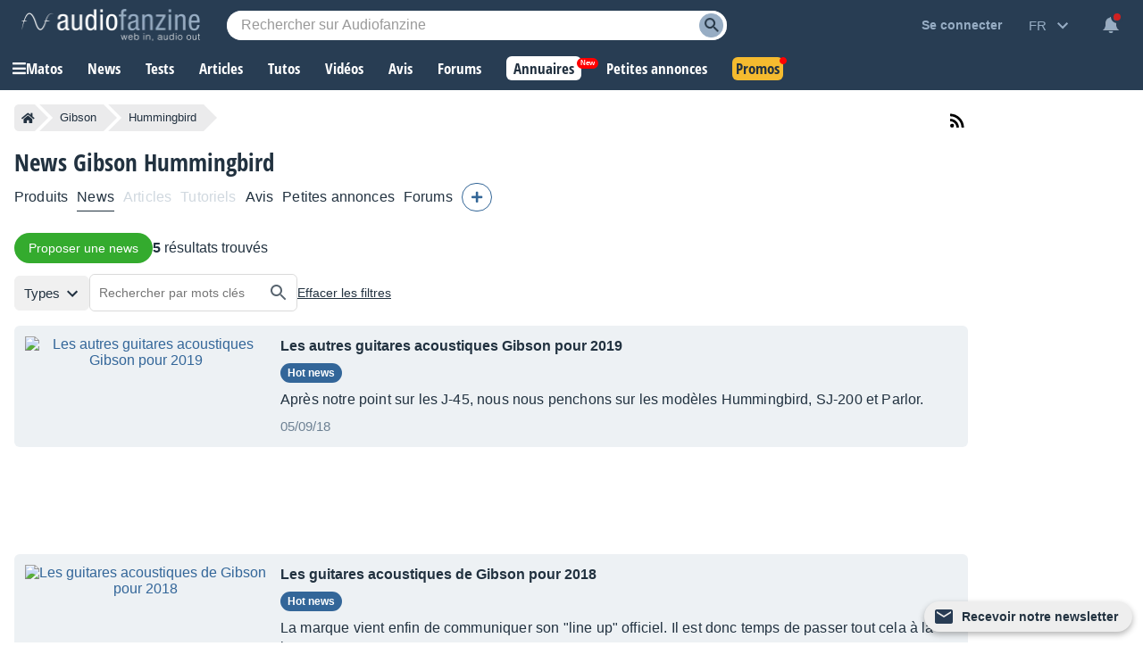

--- FILE ---
content_type: text/html; charset=UTF-8
request_url: https://fr.audiofanzine.com/gibson/hummingbird/news/
body_size: 104622
content:
<!DOCTYPE html>
<html lang="fr">

<head>
    <meta charset="utf-8">
            <meta http-equiv="Content-Security-Policy" content="upgrade-insecure-requests">
        <meta name="description" content="Consultez nos 5 news et actualités Gibson Hummingbird" >
<meta name="viewport" content="width=device-width, initial-scale=1" >
<meta name="robots" content="index, follow, max-image-preview:large, max-snippet:-1, max-video-preview:-1" >    <meta property="fb:pages" content="122703964411139">
    <meta name="format-detection" content="telephone=no">
    <title>News Gibson Hummingbird - Audiofanzine</title>    <link rel="preconnect" href="https://static.audiofanzine.com">
    <link rel="preconnect" href="https://img.audiofanzine.com">
    <link rel="preconnect" href="https://medias.audiofanzine.com">
            <link rel="preconnect" href="https://securepubads.g.doubleclick.net">
        <link rel="dns-prefetch" href="https://static.audiofanzine.com">
    <link rel="dns-prefetch" href="https://img.audiofanzine.com">
    <link rel="dns-prefetch" href="https://medias.audiofanzine.com">
            <link rel="dns-prefetch" href="https://securepubads.g.doubleclick.net">
        <meta property="og:site_name" content="Audiofanzine" />
    <meta property="og:url" content="https://fr.audiofanzine.com/gibson/hummingbird/news/" />
    <meta property="fb:app_id" content="131609570183516" />
        <style>@keyframes bounce{70%{transform:translateY(0)}80%{transform:translateY(-2%)}90%{transform:translateY(0)}95%{transform:translateY(-7%)}97%{transform:translateY(0)}99%{transform:translateY(-3%)}100%{transform:translateY(0)}}.button{border-width:1px;border:0;font-family:arial;color:#369;text-align:center;text-transform:none;font-weight:normal;font-size:.875rem;background:#eee;cursor:pointer;margin:0;display:inline;display:-moz-inline-box;display:inline-block;*overflow:visible;padding:8px 16px;border:0;line-height:1.125rem;border-radius:24px;position:relative}.button-r,.button-r.redirLink{display:inline-block;text-align:center;text-decoration:none !important;font-family:arial;font-size:.875rem;border-radius:24px;padding:8px 16px;text-transform:unset;font-weight:normal;text-shadow:none;color:var(--color-buttonr) !important;border:0;background:var(--bg-buttonr);cursor:pointer}.button-r i{margin-right:4px}.button-r:hover{background:var(--bg-buttonr-hover)}.button-r.redirLink:hover{text-decoration:none}.button-ellipsis{background:#ebebec;background-image:url(https://static.audiofanzine.com/images/audiofanzine/interface/icons/dots_icon.png);background-repeat:no-repeat;background-size:24px;background-position:center;border-radius:10px}body.blue-mode .button{background:#1b2632;color:#fff}body.dark-mode .button{background:#223140;color:#fff}.button-loader{position:relative}.button:link,.button:visited{color:#fff}.button:focus,.button:hover{border-color:#000;outline:0}.button:active,.button-active{background-color:#e6e6e6;color:#346699}body.dark-mode .button:active,body.dark-mode .button-active,body.blue-mode .button:active,body.blue-mode .button-active{background-color:#213040}.button[disabled],.button[disabled]:active,.button[disabled]:hover,.button.disabled,.button.disabled:active,.button.disabled:hover{color:#888889 !important;border-color:#ddd;background-color:#f3f3f3;background-image:none;text-shadow:none;cursor:auto}body.dark-mode .button[disabled],body.dark-mode .button[disabled]:active,body.dark-mode .button[disabled]:hover,body.dark-mode .button.disabled,body.dark-mode .button.disabled:active,body.dark-mode .button.disabled:hover,body.blue-mode .button[disabled],body.blue-mode .button[disabled]:active,body.blue-mode .button[disabled]:hover,body.blue-mode .button.disabled,body.blue-mode .button.disabled:active,body.blue-mode .button.disabled:hover{color:#798497 !important;border-color:#ddd;background-color:#42556c}.button-nostyle{color:#213140;text-decoration:underline;font-size:1rem;font-family:arial;background:0;border:0;outline:0;text-transform:unset}.button-nostyle:hover{text-decoration:none}.button-icon-text{width:auto;background-repeat:no-repeat;background-position:center left;font-size:1.0625rem;border:0;outline:0;box-shadow:none;background-color:transparent;padding-left:34px;font-family:"Open Sans Condensed",Impact,"Franklin Gothic Bold",sans-serif;font-weight:700;cursor:pointer}.button-no-icon-text{width:auto;background-repeat:no-repeat;background-position:center left;font-size:1.0625rem;border:0;outline:0;box-shadow:none;background-color:transparent;padding-left:0;font-family:"Open Sans Condensed",Impact,"Franklin Gothic Bold",sans-serif;font-weight:700}.button-fbbcode{background-color:rgba(33,49,64,0.05);width:32px;height:32px;background-repeat:no-repeat;background-position:center;border:0;outline:0;cursor:pointer}.button-fb.redirLink{border-radius:4px;padding:12px;text-align:center;color:#fff;border:0;background-color:#3b5998;display:flex;align-items:center;width:250px;grid-gap:4px}.button-fb.redirLink:hover{background-color:#466ab5;text-decoration:none}.button-fb.redirLink i{margin-right:4px;font-size:1rem}.button-google.redirLink{border-radius:4px;padding:12px;text-align:center;color:#223140;background-color:#fff;border:1px solid;border-color:#efefef;display:flex;align-items:center;width:276px;font-size:1rem}.button-google.redirLink:hover{background-color:#fff;text-decoration:none}.button-google.redirLink i{margin-right:4px;font-size:1rem}body.dark-mode .button-fbbcode{background-color:#272f32}body.blue-mode .button-fbbcode{background-color:#1b2632}.button-fbbcode:hover{background-color:#c2c6ca;opacity:1}body.dark-mode .button-fbbcode:hover{background-color:#363c40}body.blue-mode .button-fbbcode:hover{background-color:#304256}.button-fbbcode.bold{background-image:url(https://static.audiofanzine.com/images/audiofanzine/interface/icons/bbcode/icon_bbcode_bold.svg)}body.dark-mode .button-fbbcode.bold,body.blue-mode .button-fbbcode.bold{background-image:url(https://static.audiofanzine.com/images/audiofanzine/interface/icons/bbcode/icon_bbcode_bold_darkmode.svg)}.button-fbbcode.italic{background-image:url(https://static.audiofanzine.com/images/audiofanzine/interface/icons/bbcode/icon_bbcode_italic.svg)}body.dark-mode .button-fbbcode.italic,body.blue-mode .button-fbbcode.italic{background-image:url(https://static.audiofanzine.com/images/audiofanzine/interface/icons/bbcode/icon_bbcode_italic_darkmode.svg)}.button-fbbcode.quoter{background-image:url(https://static.audiofanzine.com/images/audiofanzine/interface/icons/bbcode/icon_bbcode_quote.svg)}body.dark-mode .button-fbbcode.quoter,body.blue-mode .button-fbbcode.quoter{background-image:url(https://static.audiofanzine.com/images/audiofanzine/interface/icons/bbcode/icon_bbcode_quote_darkmode.svg)}.button-fbbcode.underline{background-image:url(https://static.audiofanzine.com/images/audiofanzine/interface/icons/bbcode/icon_bbcode_underline.svg)}body.dark-mode .button-fbbcode.underline,body.blue-mode .button-fbbcode.underline{background-image:url(https://static.audiofanzine.com/images/audiofanzine/interface/icons/bbcode/icon_bbcode_underline_darkmode.svg)}.button-fbbcode.link{background-image:url(https://static.audiofanzine.com/images/audiofanzine/interface/icons/bbcode/icon_bbcode_link.svg)}body.dark-mode .button-fbbcode.link{background-image:url(https://static.audiofanzine.com/images/audiofanzine/interface/icons/bbcode/icon_bbcode_link_darkmode.svg)}.button-fbbcode.strike{background-image:url(https://static.audiofanzine.com/images/audiofanzine/interface/icons/bbcode/icon_bbcode_strike.svg)}body.dark-mode .button-fbbcode.strike,body.blue-mode .button-fbbcode.strike{background-image:url(https://static.audiofanzine.com/images/audiofanzine/interface/icons/bbcode/icon_bbcode_strike_darkmode.svg)}.button-fbbcode.image{background-image:url(https://static.audiofanzine.com/images/audiofanzine/interface/icons/bbcode/icon_bbcode_image.svg)}body.dark-mode .button-fbbcode.image,body.blue-mode .button-fbbcode.image{background-image:url(https://static.audiofanzine.com/images/audiofanzine/interface/icons/bbcode/icon_bbcode_image_darkmode.svg)}.button-fbbcode.audio{background-image:url(https://static.audiofanzine.com/images/audiofanzine/interface/icons/bbcode/icon_bbcode_audio.svg)}.body.dark-mode .button-fbbcode.audio,.body.blue-mode .button-fbbcode.audio{background-image:url(https://static.audiofanzine.com/images/audiofanzine/interface/icons/bbcode/icon_bbcode_audio_darkmode.svg)}.button-fbbcode.video{background-image:url(https://static.audiofanzine.com/images/audiofanzine/interface/icons/bbcode/icon_bbcode_video.svg)}body.dark-mode .button-fbbcode.video,body.blue-mode .button-fbbcode.video{background-image:url(https://static.audiofanzine.com/images/audiofanzine/interface/icons/bbcode/icon_bbcode_video_darkmode.svg)}.button-fbbcode.code{background-image:url(https://static.audiofanzine.com/images/audiofanzine/interface/icons/bbcode/icon_bbcode_code.svg)}body.dark-mode .button-fbbcode.code,body.blue-mode .button-fbbcode.code{background-image:url(https://static.audiofanzine.com/images/audiofanzine/interface/icons/bbcode/icon_bbcode_code_darkmode.svg)}.button-fbbcode.avert{background-image:url(https://static.audiofanzine.com/images/audiofanzine/interface/icons/bbcode/icon_bbcode_avert.svg)}.button-fbbcode.offtopic{background-image:url(https://static.audiofanzine.com/images/audiofanzine/interface/icons/bbcode/icon_bbcode_offtopic.svg)}body.dark-mode .button-fbbcode.offtopic,body.blue-mode .button-fbbcode.offtopic{background-image:url(https://static.audiofanzine.com/images/audiofanzine/interface/icons/bbcode/icon_bbcode_offtopic_darkmode.svg)}.button-fbbcode.list{background-image:url(https://static.audiofanzine.com/images/audiofanzine/interface/icons/bbcode/icon_bbcode_list.svg)}body.dark-mode .button-fbbcode.list,body.blue-mode .button-fbbcode.list{background-image:url(https://static.audiofanzine.com/images/audiofanzine/interface/icons/bbcode/icon_bbcode_list_darkmode.svg)}.button-fbbcode.listitem{background-image:url(https://static.audiofanzine.com/images/audiofanzine/interface/icons/bbcode/icon_bbcode_listitem.svg)}body.dark-mode .button-fbbcode.listitem,body.blue-mode .button-fbbcode.listitem{background-image:url(https://static.audiofanzine.com/images/audiofanzine/interface/icons/bbcode/icon_bbcode_listitem_darkmode.svg)}.button-fbbcode.spoiler{background-image:url(https://static.audiofanzine.com/images/audiofanzine/interface/icons/bbcode/icon_bbcode_spoiler.svg)}body.dark-mode .button-fbbcode.spoiler,body.blue-mode .button-fbbcode.spoiler{background-image:url(https://static.audiofanzine.com/images/audiofanzine/interface/icons/bbcode/icon_bbcode_spoiler_darkmode.svg)}.button-fbbcode.mbac{background-image:url(https://static.audiofanzine.com/images/audiofanzine/interface/icons/bbcode/icon_bbcode_mbac.svg)}.button-fbbcode.download{background-image:url(https://static.audiofanzine.com/images/audiofanzine/interface/icons/bbcode/icon_bbcode_download.svg)}body.dark-mode .button-fbbcode.download,body.blue-mode .button-fbbcode.download{background-image:url(https://static.audiofanzine.com/images/audiofanzine/interface/icons/bbcode/icon_bbcode_download_darkmode.svg)}.button-fbbcode.dots{background-image:url(https://static.audiofanzine.com/images/audiofanzine/interface/icons/bbcode/icon_bbcode_dots.svg)}body.dark-mode .button-fbbcode.dots,body.blue-mode .button-fbbcode.dots{background-image:url(https://static.audiofanzine.com/images/audiofanzine/interface/icons/bbcode/icon_bbcode_dots_darkmode.svg)}.button-icon-text.upper{text-transform:uppercase}.button-icon-text.lower{text-transform:capitalize}.button-icon-text.medium{font-size:.875rem;font-family:arial;padding-left:24px;height:17px}.button-no-icon-text.medium{font-size:.875rem;font-family:arial;padding-left:4px;height:17px}.button-icon-text.small,.button-no-icon-text.small{font-size:.75rem;font-family:arial;padding-left:20px;height:17px}.button-icon-text.black{color:#213140 !important}.button-icon-text.dark-grey{color:#57626d !important}.button-icon-text.light-grey,.button-no-icon-text.light-grey{color:#6d8193 !important}body.dark-mode .button-icon-text.dark-grey,body.blue-mode .button-icon-text.dark-grey{color:#c3c5c6 !important}body.dark-mode .button-icon-text,body.blue-mode .button-icon-text{color:#fff !important;background-color:transparent}.button-icon-text.new-item{background-image:url(https://static.audiofanzine.com/images/audiofanzine/interface/icon_add_circle.svg)}.button-icon-text.forward{background-image:url(https://static.audiofanzine.com/images/audiofanzine/interface/icon_forward.svg)}body.dark-mode .button-icon-text.forward,body.blue-mode .button-icon-text.forward{background-image:url(https://static.audiofanzine.com/images/audiofanzine/interface/icon_forward_darkmode.svg)}.button-icon-text.call{background-image:url(https://static.audiofanzine.com/images/audiofanzine/interface/icon_call.svg)}body.dark-mode .button-icon-text.call,body.blue-mode .button-icon-text.call{background-image:url(https://static.audiofanzine.com/images/audiofanzine/interface/icon_call_dark.svg)}.button-icon-text.mark-solved{background-image:url(https://static.audiofanzine.com/images/audiofanzine/forum/icon_solved.svg)}.button-icon-text.subscribe-all-forum{background-image:url(https://static.audiofanzine.com/images/audiofanzine/interface/icon_email_blue_dark.svg)}body.dark-mode .button-icon-text.subscribe-all-forum,body.blue-mode .button-icon-text.subscribe-all-forum{background-image:url(https://static.audiofanzine.com/images/audiofanzine/interface/icon_email_blue_dark_darkmode.svg)}.button-icon-text.unsubscribe-all-forum{background-image:url(https://static.audiofanzine.com/images/audiofanzine/interface/icon_email_blue_dark_cross.svg)}body.dark-mode .button-icon-text.unsubscribe-all-forum,body.blue-mode .button-icon-text.unsubscribe-all-forum{background-image:url(https://static.audiofanzine.com/images/audiofanzine/interface/icon_email_blue_dark_cross_darkmode.svg)}.button-icon-text.subscribe-forum{background-image:url(https://static.audiofanzine.com/images/audiofanzine/interface/icon_subscribe_forum.svg)}.button-icon-text.delete-forum{background-image:url(https://static.audiofanzine.com/images/audiofanzine/interface/icon_alert_close_error.svg)}.button-icon-text.restore-forum{background-image:url(https://static.audiofanzine.com/images/audiofanzine/interface/icon_arrow_readmore.svg)}body.blue-mode .button-icon-text.subscribe-forum,body.dark-mode .button-icon-text.subscribe-forum{background-image:url(https://static.audiofanzine.com/images/audiofanzine/interface/icon_subscribe_forum_dark.svg)}.button-icon-text.unsubscribe-forum{background-image:url(https://static.audiofanzine.com/images/audiofanzine/interface/icon_unsubscribe_forum.svg)}body.blue-mode .button-icon-text.unsubscribe-forum,body.dark-mode .button-icon-text.unsubscribe-forum{background-image:url(https://static.audiofanzine.com/images/audiofanzine/interface/icon_unsubscribe_forum_dark.svg)}.button-icon-text.subscribe-forum.small,.button-icon-text.unsubscribe-forum.small{padding-left:24px;background-size:16px}.button-icon-text.reply-forum{background-image:url(https://static.audiofanzine.com/images/audiofanzine/interface/icon_reply_forum.svg)}.button-icon-text.subscribe-newsletter{float:none;text-align:right;display:block;position:absolute;bottom:12px;right:12px;width:233px;background-position-x:10px;text-transform:unset;font-family:arial;font-weight:bold;font-size:14px;background-color:#eee;background-image:url(https://static.audiofanzine.com/images/audiofanzine/interface/icon_newsletter.svg);border-radius:30px;animation:bounce 8s ease infinite;box-shadow:0 3px 7px rgb(0 0 0 / 30%)}body.dark-mode .button-icon-text.subscribe-newsletter,body.blue-mode .button-icon-text.subscribe-newsletter{background-image:url(https://static.audiofanzine.com/images/audiofanzine/interface/icon_newsletter_wht.svg);background-repeat:no-repeat;background-position:center left;background-position-x:10px;background-color:#223140}.button-icon-text.do-flag{background-image:url(https://static.audiofanzine.com/images/audiofanzine/interface/icon_threads_favorite.svg)}.button-icon-text.un-flag{background-image:url(https://static.audiofanzine.com/images/audiofanzine/interface/icon_unflag.svg)}.button-icon-text.legend-item{background-image:url(https://static.audiofanzine.com/images/audiofanzine/interface/icon_directions.svg)}.button-icon-text.options{background-image:url(https://static.audiofanzine.com/images/audiofanzine/interface/icon_settings.svg)}.button-icon-text.pinfavorites{background-image:url(https://static.audiofanzine.com/images/audiofanzine/interface/icon_star_border.svg);font-weight:bold;text-decoration:underline}.button-icon-text.pinfavorites:hover{text-decoration:none}.button-icon-text.notify{background-image:url(https://static.audiofanzine.com/images/audiofanzine/interface/icon_add_alert.svg);font-weight:bold;text-decoration:underline}.button-icon-text.notify:hover{text-decoration:none}.button-icon-text.unnotify{background-image:url(https://static.audiofanzine.com/images/audiofanzine/interface/icon_remove_alert.svg)}body.dark-mode .button-icon-text.options,body.blue-mode .button-icon-text.options{background-image:url(https://static.audiofanzine.com/images/audiofanzine/interface/icon_settings_wht.svg);color:rgba(255,255,255,0.7) !important}body.dark-mode .button-icon-text.legend-item,body.blue-mode .button-icon-text.legend-item{background-image:url(https://static.audiofanzine.com/images/audiofanzine/interface/icon_directions.svg);color:rgba(255,255,255,0.7) !important}html>body input.button,x:-moz-any-link,x:default,html>body button.button,x:-moz-any-link,x:default{padding-top:3px;padding-bottom:2px}a.button,x:-moz-any-link,x:default,span.button,x:-moz-any-link,x:default,div.button,x:-moz-any-link,x:default{padding:3px 8px 3px;text-decoration:none}.button-fixed{padding-left:0 !important;padding-right:0 !important;width:100%}button.button-icon-c{padding-top:1px;padding-bottom:1px}button.button-icon-c{padding-top:3px\9;padding-bottom:2px\9}button.button-icon-c{*padding-top:0;*padding-bottom:0}html>body button.button-icon-c,x:-moz-any-link,x:default{padding-top:1px;padding-bottom:1px}.button-icon{display:block;margin:0 auto;height:18px;width:18px}.button-red,.button-red.redirLink{text-shadow:none;color:#fff;background:#d02121;border:0;font-size:.875rem;font-family:arial}.button-red:link,.button-red:visited{color:#fff}a.button-red:hover,.button-red:hover,.button-red.redirLink:hover{background:#bb1b1b;text-decoration:none}.button.button-red:active,.button-active.button-red{background-color:#da0000;background-image:-webkit-gradient(linear,0 0,0 100%,from(#a20000),to(#da0000));background-image:-moz-linear-gradient(top,#a20000,#da0000);filter:progid:DXImageTransform.Microsoft.Gradient(EndColorstr='#da0000',StartColorstr='#A20000',GradientType=0)}body.dark-mode .button-red,body.dark-mode .button-red.redirLink,body.blue-mode .button-red,body.blue-mode .button-red.redirLink{background:#982626}body.dark-mode a.button-red:hover,body.dark-mode .button-red:hover,body.dark-mode .button-red.redirLink:hover,body.blue-mode a.button-red:hover,body.blue-mode .button-red:hover,body.blue-mode .button-red.redirLink:hover{background:#bb1b1b;text-decoration:none}.button-lightgray,.button-lightgray.redirLink{text-shadow:none;color:#6d8193;background:#e5e8e9;border:0;font-size:.875rem;font-family:arial}.button-lightgray:link,.button-lightgray:visited{color:#6d8193}a.button-lightgray:hover,.button-lightgray:hover,.button-lightgray.redirLink:hover{background:#d9dedf;text-decoration:none}body.blue-mode a.button-lightgray:hover,body.blue-mode .button-lightgray:hover,body.blue-mode .button-lightgray.redirLink:hover{background:#223140;text-decoration:none}.button-yellow,.button-yellow.redirLink{background:#fa2;background-image:-webkit-gradient(linear,0 0,0 100%,from(#fe6),to(#fa2));background:-moz-linear-gradient(top,#fe6,#fa2);filter:progid:DXImageTransform.Microsoft.Gradient(EndColorstr='#ffaa22',StartColorstr='#ffee66',GradientType=0);border:1px solid #fa2;text-shadow:0 1px 0 #fe6}.button-yellow:focus,.button-yellow:hover{background-image:-webkit-gradient(linear,0 0,0 100%,from(#ffe35b),to(#fa2));background:-moz-linear-gradient(top,#ffe35b,#fa2);filter:progid:DXImageTransform.Microsoft.Gradient(EndColorstr='#ffaa22',StartColorstr='#ffe35b',GradientType=0)}.button-yellow:active,.button-active.yellow{color:#000;background-color:#fe6;background-image:-webkit-gradient(linear,0 0,0 100%,from(#fa2),to(#fe6));background-image:-moz-linear-gradient(top,#fa2,#fe6);filter:progid:DXImageTransform.Microsoft.Gradient(EndColorstr='#ffee66',StartColorstr='#ffaa22',GradientType=0)}.button-orange,.button-orange.redirLink,body.dark-mode .button-orange,body.dark-mode .button-orange.redirLink,body.blue-mode .button-orange,body.blue-mode .button-orange.redirLink{text-shadow:none;color:#fff;background:#d59f1b}.button-orange:hover,.button-orange.redirLink:hover,body.dark-mode .button-orange:hover,body.dark-mode .button-orange.redirLink:hover,body.blue-mode .button-orange:hover,body.blue-mode .button-orange.redirLink:hover{background:#c18f15;text-decoration:none}.button-orange:link,.button-orange:visited{color:#fff}.button-orange:active,.button-active.orange,body.dark-mode .button-orange:active,body.dark-mode .button-active.orange,body.blue-mode .button-orange:active,body.blue-mode .button-active.orange{background-color:#d4a32a;color:#fff}.button-transparent,.button-transparent.redirLink{background:transparent !important;color:#223240;text-decoration:underline}.button-transparent:link,.button-transparent:visited{color:#223240;text-decoration:underline}.dark-mode .button-transparent:link,.dark-mode .button-transparent:visited{color:#fff}.button-transparent:hover,.button-transparent.redirLink:hover{background:transparent !important;text-decoration:none;color:#223240}.button-transparent:active,.button-active.transparent{background-color:transparent;color:#223240;text-decoration:underline}.button-green,.button-green.redirLink{background:#34ab2e !important;color:#fff}.button-green-disabled{background:#34ab2e !important;color:#fff;cursor:default}.button-green:link,.button-green:visited{color:#fff}.button-green:hover,.button-green.redirLink:hover{background:#3f941e !important;text-decoration:none}.button-green-disabled:hover{background:#34ab2e !important}.button-green:active,.button-green-disabled:active,.button-active.green{background-color:#34ab2e;color:#fff}.button-green:disabled,.button-green[disabled]{color:#899daf !important;border-color:#ddd !important;background-color:#f3f3f3 !important}.button-green.button-loader:disabled{color:#f3f3f3 !important}body.dark-mode .button-green:disabled,body.blue-mode .button-green:disabled{background-color:#266a0a !important;color:#1e4011 !important}body.dark-mode .button-green.button-loader:disabled,body.blue-mode .button-green.button-loader:disabled{color:#266a0a !important}.button-green-border,.button-green-border.redirLink{background:transparent !important;color:#34ab2e;border:1px solid #34ab2e}.button-green-border:link,.button-green-border:visited{color:#34ab2e}.button-green-border:hover,.button-green-border.redirLink:hover{background:transparent !important;text-decoration:underline;border:1px solid #34ab2e;outline:0}.button-green-border:active{background-color:transparent;border:1px solid #34ab2e;color:#34ab2e}.button-green-border:disabled{background-color:transparent !important;color:#848484;border:1px solid #848484}.button-blue-border,.button-blue-border.redirLink{background:transparent !important;color:var(--color-button-normal);border:1px solid var(--color-button-normal)}.button-blue-border:link,.button-blue-border:visited{color:var(--color-button-normal)}.button-blue-border:hover,.button-blue-border.redirLink:hover{background:transparent !important;text-decoration:underline;border:1px solid var(--color-button-normal);outline:0}.button-blue-border:active{background-color:transparent;border:1px solid var(--color-button-normal);color:var(--color-button-normal)}.button-blue-border:disabled{background-color:transparent !important;color:#848484;border:1px solid #848484}.button-blue-border.icon{display:flex;gap:6px;align-items:center}.button-blue-border.plus{display:flex;width:24px;align-items:center;justify-content:center}body.dark-mode .button-blue-border,body.blue-mode .button-blue-border,body.dark-mode .button-blue-border.redirLink,body.blue-mode .button-blue-border.redirLink{background:transparent !important;color:var(--color-button-normal);border:1px solid var(--color-button-normal)}.button-black-border,.button-black-border.redirLink{background:transparent !important;color:var(--text-color);border:1px solid var(--text-color)}.button-black-border:link,.button-black-border:visited{color:var(--text-color)}.button-black-border:hover,.button-black-border.redirLink:hover{background:transparent !important;text-decoration:underline;border:1px solid var(--text-color);outline:0}.button-black-border:active{background-color:transparent;border:1px solid var(--text-color);color:var(--text-color)}.button-black-border:disabled{background-color:transparent !important;color:#848484;border:1px solid #848484}.button-black-border.icon{display:flex;gap:6px;align-items:center}.button-grey-border,.button-grey-border.redirLink{background:transparent !important;color:#8c8c8c;border:1px solid #8c8c8c}.button-grey-border:link,.button-grey-border:visited{color:#8c8c8c}.button-grey-border:hover,.button-grey-border.redirLink:hover{background:transparent !important;text-decoration:underline;border:1px solid #8c8c8c;outline:0}.button-grey-border:active{background-color:transparent;border:1px solid #8c8c8c;color:#8c8c8c}.button-green-2{background-color:#48ab22;color:#fff !important;font-family:"Arial",sans-serif;font-size:.875rem;text-align:center;border:0;width:100%;padding:10px;cursor:pointer;outline:0;font-weight:normal;border-radius:24px}.button-green-2:hover{background-color:#449e21}.button-green-2.redirLink:hover{text-decoration:none}.button-blue,.button-blue.redirLink,body.dark-mode .button-blue,body.dark-mode .button-blue.redirLink,body.blue-mode .button-blue,body.blue-mode .button-blue.redirLink{text-shadow:none;color:#fff;background:#367eb8}.button-blue:link,.button-blue:visited,body.dark-mode .button-blue:link,body.dark-mode .button-blue:visited,body.blue-mode .button-blue:link,body.blue-mode .button-blue:visited{color:#fff}.button-blue:active,.button-active.blue,body.dark-mode .button-blue:active,body.dark-mode .button-active.blue,body.blue-mode .button-blue:active,body.blue-mode .button-active.blue{background:#3674a7}.button-blue:hover{background:#2b5b88;text-decoration:none}.button-blue-invert,.button-blue-invert.redirLink{text-shadow:none;color:#fff;background:#2b5b88}.button-blue-invert:link,.button-blue-invert:visited{color:#fff}.button-blue-invert:active{background:#2b5b88}.button-blue-invert:hover{background:#3674a7;text-decoration:none}.button-grey-low,.button-grey-low.redirLink{text-shadow:none;color:#213140;border:0;background:rgba(33,49,64,0.05);filter:unset}.button-grey-light,.button-grey-light:link,.button-grey-light:visited,.button-grey-light.redirLink{text-shadow:none;color:#6d8193;border:0;background:rgba(33,49,64,0.05);filter:unset}.dark-mode .button-grey-light,.dark-mode .button-grey-light:link,.dark-mode .button-grey-light:visited,.dark-mode .button-grey-light.redirLink{background:#223140}.button-grey-light:hover,.button-grey-light.redirLink:hover{color:#6d8193;background:#d9dedf;text-decoration:none}.dark-mode .button-grey-light:hover,.dark-mode .button-grey-light.redirLink:hover{background:#081420}.button-grey-blue,.button-grey-blue.redirLink{text-shadow:none;color:#fff !important;border:0;background:#6d8193;box-shadow:0 2px 7px #2232402E;opacity:1;filter:unset}body.dark-mode .button-grey-blue,body.dark-mode .button-grey-blue.redirLink{background:#10161c}.button-black,.button-black.redirLink{text-shadow:none;color:#fff;border:1px solid #626262;background:#272727;background:-moz-linear-gradient(to top,#777,#020202);filter:progid:DXImageTransform.Microsoft.Gradient(EndColorstr='#020202',StartColorstr='#777777',GradientType=0)}.button-black:link,.button-black:visited{color:#fff}.button-black:active,.button-active.black{background-color:#777;background-image:-webkit-gradient(linear,0 0,0 100%,from(#020202),to(#777));background-image:-moz-linear-gradient(to top,#020202,#777);filter:progid:DXImageTransform.Microsoft.Gradient(EndColorstr='#777777',StartColorstr='#020202',GradientType=0)}a.button.button-tiny,.button.button-tiny,.button-tiny{font-size:.714em;font-weight:normal;line-height:1em;padding:2px 8px;border-radius:4px}a.button.button-medium,.button.button-medium,.button-medium{font-size:1em;font-weight:bold;line-height:1.2em;padding:5px 8px;border-radius:4px}.button-medium .ui-icon{margin-top:1px;margin-right:5px}a.button.button-large,.button.button-large,.button-large{font-size:1.143em;font-weight:bold;padding:10px;border-radius:5px;line-height:1.143em}a.button.button-thin_large,.button.button-thin_large,.button-thin_large{font-size:1.143em;font-weight:bold;padding:5px 45px;border-radius:5px}a.button-message,span.button-message{background-color:#fff;padding:8px 16px;color:#223140 !important;display:block;font-family:"Open Sans Condensed",Impact,"Franklin Gothic Bold",sans-serif;text-transform:uppercase;font-weight:700}.ie6 .button .ui-icon,.ie7 .button .ui-icon{display:none}.button .ui-icon{float:left;height:16px;margin-left:-1px;margin-right:6px;width:16px;margin-top:0;border:0}.button .ui-icon{margin-top:-2px}.button .ui-icon.after{float:right;margin-left:4px;margin-right:-5px}a.button-medium:hover,a.button-large:hover,a.button-small:hover,a.button-tiny:hover{text-decoration:none;border-color:#000}.button-border,body.blue-mode .button-border,body.dark-mode .button-border{font-size:1rem;outline:0;box-shadow:none;padding:6px 12px 6px 12px;background-color:transparent;border-radius:18px;border:1px solid var(--color-btn-n1);cursor:pointer;color:var(--color-btn-n1);text-decoration:none}.button-border:link,.button-border:visited,body.dark-mode .button-border:link,body.dark-mode .button-border:visited,body.blue-mode .button-border:link,body.blue-mode .button-border:visited{border:1px solid var(--color-btn-n1) !important;background:transparent !important;color:var(--color-btn-n1) !important;text-decoration:none !important}.button-border:focus,.button-border:hover,body.dark-mode .button-border:focus,body.dark-mode .button-border:hover,body.blue-mode .button-border:focus,body.blue-mode .button-border:hover{border:1px solid var(--color-btn-n1-hover) !important;background:transparent !important;color:var(--color-btn-n1-hover) !important;text-decoration:none !important}.button-border:active,body.dark-mode .button-border:active,body.blue-mode .button-border:active{border:1px solid var(--color-btn-n1-hover) !important;background:transparent !important;color:var(--color-btn-n1-hover) !important}.button-border-grey:link,.button-border-grey:visited,body.dark-mode .button-border-grey:link,body.dark-mode .button-border-grey:visited,body.blue-mode .button-border-grey:link,body.blue-mode .button-border-grey:visited{border:1px solid var(--color-btn-n2) !important;background:transparent !important;color:var(--color-btn-n2) !important;text-decoration:none !important}.button-border-grey:focus,.button-border-grey:hover,body.dark-mode .button-border-grey:focus,body.dark-mode .button-border-grey:hover,body.blue-mode .button-border-grey:focus,body.blue-mode .button-border-grey:hover{border:1px solid var(--color-btn-n2-hover) !important;background:transparent !important;color:var(--color-btn-n2-hover) !important;text-decoration:none !important}.button-border-grey:active,body.dark-mode .button-border-grey:active,body.blue-mode .button-border-grey:active{border:1px solid var(--color-btn-n2-hover) !important;background:transparent !important;color:var(--color-btn-n2-hover) !important}.button-delete,body.dark-mode .button-delete,body.blue-mode .button-delete{border:1px solid var(--color-btn-delete) !important;background:transparent !important;color:var(--color-btn-delete) !important;padding:6px 12px}.button-delete:link,.button-delete:visited,body.dark-mode .button-delete:link,body.dark-mode .button-delete:visited,body.blue-mode .button-delete:link,body.blue-mode .button-delete:visited{border:1px solid var(--color-btn-delete) !important;background:transparent !important;color:var(--color-btn-delete) !important;text-decoration:none}.button-delete:focus,.button-delete:hover,body.dark-mode .button-delete:focus,body.dark-mode .button-delete:hover,body.blue-mode .button-delete:focus,body.blue-mode .button-delete:hover{border:1px solid var(--color-btn-delete-hover) !important;background:transparent !important;color:var(--color-btn-delete-hover) !important}.button-delete:active,body.dark-mode .button-delete:active,body.blue-mode .button-delete:active{border:1px solid var(--color-btn-delete-hover) !important;background:transparent !important;color:var(--color-btn-delete-hover) !important}.button-disabled,.button-disabled:link,.button-disabled:visited{color:var(--color-btn-disabled) !important;text-decoration:none}body.blue-mode .button-disabled,body.blue-mode .button-disabled:link,body.blue-mode .button-disabled:visited{background-color:#283c54 !important;color:var(--color-btn-disabled) !important;text-decoration:none}body.dark-mode .button-disabled,body.dark-mode .button-disabled:link,body.dark-mode .button-disabled:visited{background-color:#10161c !important;color:var(--color-btn-disabled) !important;text-decoration:none}.button.i-icon{display:inline-flex;gap:8px;align-items:center}.button-blue-alert,.button-blue-alert:active,body.dark-mode .button-blue-alert,body.dark-mode .button-blue-alert:active,body.blue-mode .button-blue-alert,body.blue-mode .button-blue-alert:active{text-shadow:none;color:#fff;background-color:#367eb8;background-image:url(https://static.audiofanzine.com/images/audiofanzine/interface/bell.png);background-repeat:no-repeat;background-position:16px center;background-size:18px;padding-left:42px}.button-blue-alert.on,.button-blue-alert.on:active,body.dark-mode .button-blue-alert.on,body.dark-mode .button-blue-alert.on:active,body.blue-mode .button-blue-alert.on,body.blue-mode .button-blue-alert.on:active{background-image:url(https://static.audiofanzine.com/images/audiofanzine/interface/bell-on.png);background-repeat:no-repeat;background-position:16px center;background-size:18px;padding-left:42px}.button-blue-alert:hover,body.dark-mode .button-blue-alert:hover,body.blue-mode .button-blue-alert:hover,.button-blue-alert.on:hover,body.dark-mode .button-blue-alert.on:hover,body.blue-mode .button-blue-alert.on:hover{background-color:#336c9a}.alert{word-wrap:break-word;font-size:1rem;color:#fff;line-height:22px;padding:16px 16px 16px 52px;background-repeat:no-repeat;background-position:left 14px center;margin:16px;position:relative}#full-content .alert{margin:16px 0}.alert .close{position:absolute;top:16px;right:26px;width:24px;height:24px;background-repeat:no-repeat;background-position:center;cursor:pointer}.alert-success{background-color:#dff0d8;border-color:#d6e9c6;color:#3c763d}.alert-info{background-color:#336697;border-color:#336697;color:#fff;background-image:url('https://static.audiofanzine.com/images/audiofanzine/interface/icon_alert_info.svg')}.alert-info-light{background-color:#e1e8ef;border-color:#336697;color:#52606f;background-image:url('https://static.audiofanzine.com/images/audiofanzine/interface/icon_alert_info_light.svg')}.dark-mode .alert-info-light{background-color:#203140;border-color:#336697;color:#8ca1b7}.alert.alert-info .close{background-image:url('https://static.audiofanzine.com/images/audiofanzine/interface/icon_alert_close_info.svg')}.alert-info a{color:#FFF !important;border:none !important}.alert-info-light a{color:#52606f !important;border:none !important}.dark-mode .alert-info-light a{color:#fff !important}.alert-success{background-color:#49ab22;border-color:#49ab22;color:#fff;background-image:url('https://static.audiofanzine.com/images/audiofanzine/interface/icon_alert_success.svg')}.alert-success a{color:#fff}.alert.alert-success .close{background-image:url('https://static.audiofanzine.com/images/audiofanzine/interface/icon_alert_close_success.svg')}.alert-warning{background-color:#d59f1b;border-color:#d59f1b;color:#fff;background-image:url('https://static.audiofanzine.com/images/audiofanzine/interface/icon_alert_warning.svg')}.alert-warning a{color:#fff;text-decoration:underline;font-weight:bold}.alert-warning a:hover{text-decoration:none}.alert.alert-warning .close{background-image:url('https://static.audiofanzine.com/images/audiofanzine/interface/icon_alert_close_warning.svg')}.alert-danger{background-color:#cf2122;border-color:#cf2122;color:#fff;background-image:url('https://static.audiofanzine.com/images/audiofanzine/interface/icon_alert_error.svg')}.alert.alert-danger .close{background-image:url('https://static.audiofanzine.com/images/audiofanzine/interface/icon_alert_close_error.svg')}.alert-danger-2{background-color:#f8d7da;border-color:#f8d7da;color:#721c24;background-image:unset;border-radius:6px;padding:16px}body.dark-mode .alert-danger-2,body.blue-mode .alert-danger-2{background-color:#280d0e;border-color:#7a282b;color:#dd8c92;background-image:unset;border-radius:6px;padding:16px}.alert-danger-2 p:last-child{margin-bottom:0}.alert-danger a,.alert-warning a{color:#FFF !important;border:none !important}.alert-danger-2 a{color:#721c24 !important}body.dark-mode .alert-danger-2 a,body.blue-mode .alert-danger-2 a{color:#dd8c92 !important}.alert ul{margin-left:16px}.alert a,.alert-danger a,.alert-warning a{text-decoration:underline !important}.alert a:hover,.alert-danger a:hover,.alert-warning a:hover{text-decoration:none !important}.alert .redirLink,.alert .link{color:#fff;font-weight:bold;text-decoration:underline;cursor:pointer}.alert .redirLink:hover,.alert .link:hover{text-decoration:none}.hamburger{padding:0;display:inline-block;cursor:pointer;transition-property:opacity,filter;transition-duration:.15s;transition-timing-function:linear;font:inherit;color:inherit;text-transform:none;background-color:transparent;border:0;margin:0;overflow:visible}.hamburger:hover{opacity:.7}.hamburger.is-active:hover{opacity:.7}.hamburger.is-active .hamburger-inner,.hamburger.is-active .hamburger-inner::before,.hamburger.is-active .hamburger-inner::after{background-color:#fff}.hamburger-box{width:24px;display:flex;position:relative;align-self:center;height:16px}.hamburger-inner{display:block;top:50%;margin-top:-2px}.hamburger-inner,.hamburger-inner::before,.hamburger-inner::after{width:24px;height:2px;background-color:#fff;border-radius:4px;position:absolute;transition-property:transform;transition-duration:.15s;transition-timing-function:ease}.hamburger-inner::before,.hamburger-inner::after{content:"";display:block}.hamburger-inner::before{top:-6px}.hamburger-inner::after{top:-12px !important}.hamburger--collapse .hamburger-inner{top:auto;bottom:0;transition-duration:.13s;transition-delay:.13s;transition-timing-function:cubic-bezier(0.55,0.055,0.675,0.19)}.hamburger--collapse .hamburger-inner::after{top:-20px;transition:top .2s .2s cubic-bezier(0.33333,0.66667,0.66667,1),opacity .1s linear}.hamburger--collapse .hamburger-inner::before{transition:top .12s .2s cubic-bezier(0.33333,0.66667,0.66667,1),transform .13s cubic-bezier(0.55,0.055,0.675,0.19)}.hamburger--collapse.is-active .hamburger-inner{transform:translate3d(0,-6px,0) rotate(-45deg);transition-delay:.22s;transition-timing-function:cubic-bezier(0.215,0.61,0.355,1)}.hamburger--collapse.is-active .hamburger-inner::after{top:0;opacity:0;transition:top .2s cubic-bezier(0.33333,0,0.66667,0.33333),opacity .1s .22s linear}.hamburger--collapse.is-active .hamburger-inner::before{top:0;transform:rotate(-90deg);transition:top .1s .16s cubic-bezier(0.33333,0,0.66667,0.33333),transform .13s .25s cubic-bezier(0.215,0.61,0.355,1)}@font-face{font-family:'Open Sans Condensed';font-style:normal;font-weight:700;font-display:swap;src:url('https://static.audiofanzine.com/styles/webfonts/open-sans-condensed-v15-latin-700.eot');src:local(''),url('https://static.audiofanzine.com/styles/webfonts/open-sans-condensed-v15-latin-700.eot?#iefix') format('embedded-opentype'),url('https://static.audiofanzine.com/styles/webfonts/open-sans-condensed-v15-latin-700.woff2') format('woff2'),url('https://static.audiofanzine.com/styles/webfonts/open-sans-condensed-v15-latin-700.woff') format('woff'),url('https://static.audiofanzine.com/styles/webfonts/open-sans-condensed-v15-latin-700.ttf') format('truetype'),url('https://static.audiofanzine.com/styles/webfonts/open-sans-condensed-v15-latin-700.svg#OpenSansCondensed') format('svg')}@keyframes jump-shaking{0%{transform:translateX(0)}25%{transform:translateY(-6px)}35%{transform:translateY(-6px) rotate(2deg)}55%{transform:translateY(-6px) rotate(-2deg)}65%{transform:translateY(-6px) rotate(2deg)}75%{transform:translateY(-6px) rotate(-2deg)}100%{transform:translateY(0) rotate(0)}}article,aside,details,figcaption,figure,footer,header,hgroup,menu,nav,section{display:block}article iframe{width:100%}[v-cloak]{display:none !important}.clearfix:after{content:".";display:block;clear:both;visibility:hidden;line-height:0;height:0}.clearfix{display:inline-block}.pull-right{float:right}.pull-left{float:left}.align-center{text-align:center}html[xmlns] .clearfix{display:block}* html .clearfix{height:1%}*{padding:0;margin:0}p{margin:1em 0}.main-text{font-size:1em;line-height:1.4em}body{--basic-text:#000;--text-color:#223240;--text-color-invert:#fff;--text-color-light:#6d8193;--text-color-light-grey:#383c3f;--text-color-dark:#213146;--text-color-blue-light:#718192;--subtext-color-light:#6d8193;--text-grey-blue-light:#607182;--text-grey-blue-light-2:#657688;--text-grey-blue-light-3:#899daf;--text-grey-blue-light-4:#cee0f2;--text-grey-color-light:#707b84;--text-color-normal-grey:#888;--text-color-normal-grey-1:#878787;--text-grey:gray;--title-newsletter:#919fac;--bg-categories-filter:rgba(33,49,64,0.10);--bg-menu-header-product:#fff;--bg-menu:#fff;--bg-menu-item-hover:#f1f1f1;--bg-menu-item-hover-2:#e6e6e6;--bg-menu-item-hover-3:#f5da81;--bg-menu-item-hover-4:#eee;--bg-menu-mob-sub:#e5e8e9;--bg-menu-mobile:#283c54;--bg-widget-news:#e1e2e4;--color-button-normal:#336697;--h2-color:#336697;--bg-color:#f6f6f6;--bg-color-2:#f7f7f7;--bg-color-3:#f6f6f6;--bg-color-4:#f7f7f7;--bg-color-5:#e7e7e7;--bg-color-6:#e7e7e7;--border-card-item:#eee;--bg-classifieds-highlighted:#ffe3e5;--bg-classifieds-highlighted-hover:#fae4e5;--subtitle-color:#6d8193;--link-color:#369;--link-color-cat:#346697;--link-color-dark:#213140;--link-color-grey:#999;--link-color-tooltip:#369;--link-color-hover:#444;--link-newsletterspecial:#233e53;--bg-newsletterspecial-title:#c6d5e5;--bg-newsletterspecial-back:#ebeced;--bg-newsletterspecial-button:#efefef;--bg-newsletterspecial-button-hover:#d8d8d8;--color-title-newsletterspecial:#233e53;--bg-input:#fff;--bg-input-readonly:#eee;--bg-input-error:#fcf6f6;--bg-input-error-1:#fcf6f6;--bg-input-has-error:#f4dada;--color-input-has-error:#c80a0a;--border-input-has-error:#da7171;--color-input-placeholder-error:rgba(204,0,0,0.3);--bg-input-filter:#fafafa;--bg-input-login:#fafafa;--color-border-input-login:#dee0e1;--bg-left-bloc:#f5f5f5;--bg-left-bloc-2:#fff;--color-input-filter-border:#e5e8e9;--color-input-filter-border-2:#e5e8e9;--bg-wrapper-filter:#dde1e2;--bg-letters:#dfe7ee;--bg-buttonr:#ebebec;--bg-buttonr-hover:#d9d9db;--color-buttonr:#223140;--bg-button-light:#d9dedf;--bg-button-light-hover:#b9bcbd;--border-color:#e7e7e7;--border-color-2:#fff;--border-color-3:#cdcdcd;--border-grey-highlighted:#dcdcdc;--border-separator-color:#e7e7e7;--border-separator-color-2:#e5e8e9;--border-separator-color-3:#f6f6f5;--border-separator-color-4:#e1e1e3;--border-separator-color-5:#f1f1f1;--border-separator-color-6:#efefef;--border-separator-color-7:#cacaca;--border-separator-color-8:#afc1cf;--border-separator-color-9:#d6d6d6;--border-separator-color-10:#d6d6d6;--border-separator-color-11:#e0e0e0;--border-separator-color-12:#dadada;--border-separator-color-li:#dadada;--border-separator-color-li-2:#cfcfcf;--border-separator-color-li-3:#e8e8e8;--border-newsletter-bloc:#f6f6f6;--border-blue:#369;--bg-hover-li:#b6cad5;--bg-hover-li-2:#b6cad5;--bg-canvas-argus:transparent;--bg-sidebox:#eee;--bg-row-alternate:#efefef;--bg-row-alternate-2:#d6d6d6;--bg-row-alternate-3:#fff;--bg-header:#283d53;--bg-header-mob:#223240;--bg-burger-mob:#334760;--bg-wrapper:#fff;--bg-in-wrapper:#f9f9f9;--bg-wrapper-input:rgba(33,49,64,0.05);--bg-wrapper-border:#e5e8e9;--bg-wrapper-border-2:#e5e8e9;--bg-wrapper-sub:#fafafa;--bg-wrapper-sub-hover:#e8e8e8;--bg-wrapper-cards:#fff;--bg-wrapper-hover:#f1f1f1;--bg-wrapper-forum-hover:#f1f1f1;--bg-wrapper-even:#e2e2e2;--bg-wrapper-2:#e7eef5;--bg-category-item:#fff;--border-category-item:#eee;--bg-header-block:linear-gradient(180deg,rgba(16,22,28,1) 0,rgba(33,49,64,1) 35%);--bg-footer:#283d53;--bg-middle-footer:#222;--bg-footer-grey:#ebebec;--color-footer-link-title:#3a6f8b;--wrapper-gradient-color:linear-gradient(180deg,rgba(16,22,28,1) 0,rgba(33,49,64,1) 70%);--color-date-hotnews:#6d8194;--bg-hotnews:#edf1f4;--bg-notification-unread:#edf1f4;--bg-highlighted-news:#f8f4dc;--bg-item-slider:#283c54;--bg-wrapper-socials:#e5e8e9;--bg-wrapper-newsletter:#e5e8e9;--bg-bloc-newsletter:#fff;--bg-wrapper-grey:#e5e8e9;--color-item-socials:#fff;--bg-filter-bloc:#e5e8e9;--text-color-filter:#6d8193;--bg-cmps-head:#fff;--color-cmps-header-grey:#57626d;--color-cmps-tabs:#336697;--color-border-cmps-tabs:#fff;--color-border-tabs:#336697;--item-thumbnail-border:#e5e8e9;--item-cards-border:#e5e8e9;--item-cards-border-2:#d9d9d9;--bg-card-item:#fff;--color-dark-mention:#131c25;--color-cmps-id:#666;--color-price:#d02121;--bg-block-sponso:#e5e8e9;--color-label-sponso:#97adc4;--sublink-sponso-color:#6d8193;--color-red-link:#d02121;--color-label-newsletter:#df1700;--text-color-label-newsletter:#fff;--color-comment:#346697;--color-ratecontrib:#369;--bg-tag-color:#e5e8e9;--bg-tag-color-hover:#dddfe0;--tag-color:#6e8293;--bg-tag-verified:#d4f6db;--bg-tag-not-verified:#e6e6e6;--bg-tag-default:#e5e5e5;--bg-comparo-head:#fff;--bg-comparo-bloc:#f6f6f6;--bg-comparo-sticky:#fff;--bg-classified-seller:rgba(33,49,64,0.05);--bg-articlereact:rgba(33,49,64,0.05);--bg-articlereact-2:rgba(33,49,64,0.05);--bg-subbloc-form:rgba(33,49,64,0.05);--color-articlereact-border:#eee;--text-light-opacity:rgba(33,49,64,0.5);--bg-comparo-mailorder:#e3e4e5;--bg-comparo-hover:#f6f6f6;--color-selected-breadcrumb:#3f5269;--color-tagline:rgba(33,49,64,0.4);--bg-pros-cons:#eee;--bg-af-tv:#e7f6ff;--bg-extra-light:rgba(33,49,64,0.03);--bg-extra-light-2:rgba(33,49,64,0.03);--bg-fill-profil:#f4f4f5;--bg-bloc-profil:rgba(33,49,64,0.05);--bg-sub-bloc-profil:rgba(33,49,64,0.05);--bg-deleted-bloc-profil:rgba(33,49,64,0.05);--text-color-checkbox-label:rgba(33,49,64,0.75);--bg-bloc-help:#eaf1f6;--color-text-bloc-help:#223140;--color-bg-signature:#f1f7fd;--bg-like:#f4f4f5;--color-like:#58636d;--border-forums:#dedede;--bg-forums:transparent;--bg-forums-first-post:rgba(33,49,64,0.1);--bg-forums-label:#d8d8da;--bg-forums-posts:rgba(33,49,64,0.05);--bg-li-forums-pinned:#e1e1e3;--bg-li-forums-pinned-hover:#e1e1e3;--bg-li-forums:#e1e1e3;--bg-li-forums-new:#efefef;--bg-li-forums-hover:#d9d9d9;--bg-li-forums-new-hover:#f2f1f1;--color-text-forum-advanced:#727c86;--bg-blocquote:#e1e2e3;--bg-offtopic:#e4e4e5;--bg-quote-offtopic:#e3e3e4;--bg-code:#cecfd2;--color-text-blocquote:rgba(33,49,64,0.75);--color-text-blocquote-2:#373737;--color-forums-backlink:#606c77;--color-link-forums:#949699;--color-offtopic:#526069;--color-border-forums-sign:#dbdee0;--color-border-spoiler:rgba(37,50,63,0.1);--color-forums-sign:rgba(33,49,64,0.6);--color-pastille-forums:#e1e1e3;--color-first-pastille-forums:#d0d0d0;--bg-icon-last-post:#fff;--bg-form-fieldset:#e1e1e3;--bg-paginator:#ebecec;--bg-paginator-2:#cbcfd2;--text-color-paginator:rgba(33,49,64,0.5);--bg-input-forums-search:#e0e2e4;--bg-input-forums-button:#ccd1d4;--bg-grey-light:#eee;--bg-grey-light-2:#f9f9f9;--color-border-grey-light:#c3c5c6;--bg-autocomplete-hover:#edf1f4;--bg-tooltip:#e2e9ef;--color-text-tooltip:#258;--bg-option-hover:#f9f9f9;--color-option-border-hover:#e7e7e7;--color-text-option:#777;--color-hr:#f2f3f4;--bg-square:#fff;--bg-deals-exprired:#d9d9d9;--bg-deals-hover:#f1f1f1;--bg-deals-date:#cecece;--bg-deals-timing:#e5e8e9;--color-faq-blockquote:#369;--color-faq-border:#ccc;--color-subtext-input:#555;--bg-wrap-smiley:#edeeee;--bg-thead:#555;--bg-thead-dark:#000;--bg-grey-hover:#ddd;--bg-button-switchmode:#ddd;--adbanner-bg:#fff;--adbanner-bg-thumb:transparent;--adbanner-color-shop:#6d8194;--adbanner-color-manufacturer:#336697;--adbanner-color-button:#20679b;--adbanner-color-button-text:#fff;--adbanner-color-border:#e4e8e9;--adbanner-color-border-inner:#e4e8e9;--adbanner-color-link:#369;--bg-shop-hover:#ececec;--bg-shop-item-af:#f2faff;--text-color-bell-me:#6d8093;--text-color-bell-me-2:#526171;--bg-bell-me:#f4f4f5;--bg-bell-me-hover:#e5e8e9;--bg-bell-me-2:#e5e8e9;--bg-bell-me-hover-2:#d8dbdd;--bg-bell-me-3:#e5e5e5;--bg-bell-me-hover-3:#ebebeb;--bg-activity-green:#cbe3cb;--bg-activity-red:#e3cbcb;--bg-activity-grey:#ededed;--bg-activity-orange:#ffe9d3;--autocomplete-link:#006cd2;--bg-audio-file:#eee;--bg-tr-1:#eee;--bg-tr-2:#fff;--border-tr:#cacaca;--bg-tr-hover:#cbcbcb;--bg-af-arrow:#000;--bg-didyoumean-search:#e4e8e9;--bg-top-articles:#e5e8e9;--bg-player-audio-1:#ededed;--bg-player-audio-2:#f6f6f6;--bg-player-audio-li:#f6f6f6;--bg-player-audio-li-border:#e5e9e9;--bg-player-audio-li-hover:#efefef;--li-breadcrumb-text-color:#223140;--li-breadcrumb-text-color-backdrop:#97adc4;--li-breadcrumb-color:#ebebec;--li-breadcrumb-color-hover:#d9d9d9;--li-breadcrumb-backdrop-color:rgba(255,255,255,0.1);--li-breadcrumb-backdrop-color-hover:rgba(0,0,0,0.2);--bg-member-search:#eee;--bg-member-search-hover:#dedede;--bg-input-filters:#fff;--bg-input-filters-playlist:#f0f0f0;--border-selected-input-filters:#293d53;--border-selected-input-comparo:#336697;--border-input-filters:#dadada;--bg-wrap-block-socials:#f6f6f6;--bg-block-fb:#fff;--bg-block-fb-text-color:#3c4043;--bg-block-fb-border:#dadce0;--bg-block-fb-hover:#f8fafe;--bg-block-fb-border-hover:#d2e2fc;--bg-input-filters-disabled:#e1e1e1;--bg-tag-reduced-price:#fcdada;--color-tag-reduced-price:#223140;--color-orange-brown:#eda750;--bg-tag-looper-free:#e5e8e9;--color-tag-looper-free:#223140;--color-tag-classified:#eceaeb;--color-price-input-sign:#eceaeb;--bg-highlight:#ccc;--bg-tab:#eceaeb;--bg-green-light:#d4f6db;--bg-grey-light:#dfdfdf;--bg-bloc-success-options:#f6f6f6;--bg-pinned-emlt:#eef1f4;--color-stabilo:#223140;--bg-stabilo:#fff100;--bg-notification-outofdate:#e7e7e7;--color-notification-outofdate:#1b2632;--bg-btn:#fff;--bg-updateuser-side:#eceef1;--valid-color:#3f941e;--valid-background:#dcf4dc;--error-color:#d84242;--error-background:#ffe5e5;--bg-deleteaccount:#ffe9e9;--color-bar:#6d8193;--bg-loader:#223240;--bg-notif-success:#dff0d8;--border-notif-success:#d6e9c6;--color-notif-success:#2a5425;--color-strong-notif-success:#139504;--color-admin-avg:#d51b1b;--bg-otheroffers-priceengine:#f8f8f8;--bg-item-shop:#f6f6f6;--color-btn-n1:#369;--color-btn-n1-hover:#5a9de0;--color-btn-n2:#8b8b8b;--color-btn-n2-hover:#404040;--color-btn-delete:#d02121;--color-btn-delete-hover:#fa4b4b;--color-btn-disabled:#888;--color-donut-note-1:#33ab2d;--color-donut-note-2:#8eba25;--color-donut-note-3:#fec60a;--color-donut-note-4:#f38f1c;--color-donut-note-5:#e42221;--bg-donut-progress:#ccc;--bg-donut-progress-note:#223240;--bg-offer-directory-person:#f2f9ff;--bg-offer-directory-pro:#f7fff6;--color-music-loader:#97adc4;--bg-alert-info:#d9edf7;--border-alert-info:#bce8f1;--color-alert-info:#31708f;--bg-alert-success:#dff0d8;--border-alert-success:#d6e9c6;--color-alert-success:#3c763d;--bg-chips-selected:#176fb7;--bg-chips-box-selected:#176fb7;--bg-chips-box-current:#e7e7e7;--bg-chips:#fff;--color-chips:#757575;--bg-chips-checkbox:#e7e7e7;--bg-synopsis:#f9f9f9;--bg-comparo-sticky:#eaf0f5;--bg-comparo-sticky-li:#fff;--bg-border-cat:#efefef;--bg-item-title:#f5f5f5;--bg-manufacturer-name-available:#fff;--bg-manufacturer-name-notavailable:#f4dada;--placeholder-default:#757575;--bg-manage-subscription:#e1e1e1;--bg-disabled-offer:#e7e7e7;--bg-entity-index-header:#30566d;--bg-entity-block:#fff;--bg-warning-entity:#e2eaf1;--bg-classified-directory-info:#eee3ca;--bg-new-comment:rgba(232,236,241,1);--bg-bottom-card:#f6f6f6;--border-bottom-card:#eee;--bg-tag-dispatch:#ebebeb;--bg-tag-dispatch-highlighted:#98aec4;--bg-header-product-img:#fff;--bg-tag-fav:#fff;--color-tag-fav:#223240;--bg-tag-25yo:#efefef}body.blue-mode{--basic-text:#fff;--text-color:#eee;--text-color-invert:#223240;--text-color-light:#6d8193;--text-color-light-grey:#7b8892;--text-color-dark:#fff;--text-color-blue-light:#bdc3cb;--subtext-color-light:#bdc3cb;--text-grey-blue-light:#93a9bf;--text-grey-blue-light-2:#97adc4;--text-grey-blue-light-3:#a9c5e3;--text-grey-blue-light-4:#cee0f2;--text-color-normal-grey:#97adc4;--text-color-normal-grey-1:#bfbfbf;--text-grey-color-light:#b4bac0;--text-grey:#7087a1;--title-newsletter:#e4e8e9;--bg-categories-filter:#223140;--bg-menu-header-product:#334760;--bg-menu:#1b2632;--bg-menu-item-hover:#223140;--bg-menu-item-hover-2:#5d7085;--bg-menu-item-hover-3:#234338;--bg-menu-item-hover-4:#283c54;--bg-menu-mob-sub:#283c54;--bg-menu-mobile:#213140;--bg-widget-news:#213240;--color-button-normal:#adc6df;--h2-color:#fff;--bg-color:#283c54;--bg-color-2:#293d53;--bg-color-3:#1b2632;--bg-color-4:#334760;--bg-color-5:#334760;--bg-color-6:#273648;--border-card-item:#465c71;--bg-classifieds-highlighted:#62437b;--bg-classifieds-highlighted-hover:#6b4a86;--color-text-classifieds-highlighted:#fff;--link-color:#6aabeb;--link-color-cat:#fff;--link-color-dark:#fff;--link-color-grey:#97adc4;--link-color-hover:#fff;--link-color-tooltip:#1b2632;--link-newsletterspecial:#c6d5e5;--bg-newsletterspecial-title:#213240;--bg-newsletterspecial-back:#283c54;--bg-newsletterspecial-button:#1b2632;--bg-newsletterspecial-button-hover:#232d39;--color-title-newsletterspecial:#eee;--subtitle-color:#8495a5;--bg-input:#1b2632;--bg-input-readonly:#2d3e4c;--bg-input-login:#223140;--color-border-input-login:#223140;--bg-input-error:transparent;--bg-input-error-1:#414a55;--bg-input-has-error:#4d2727;--color-input-has-error:#ffa4a4;--border-input-has-error:#da7171;--color-input-placeholder-error:rgba(255,141,1,0.3);--bg-input-filter:#1b2632;--bg-left-bloc:#213140;--bg-left-bloc-2:#213140;--color-input-filter-border:#1b2632;--color-input-filter-border-2:#53697e;--bg-wrapper-filter:#283c54;--bg-letters:#283c54;--bg-buttonr:#202832;--bg-buttonr-hover:#26303d;--color-buttonr:#dddcdc;--bg-button-light:#223140;--bg-button-light-hover:#151f29;--border-color:#435876;--border-color-2:#77797c;--border-color-3:#cdcdcd;--border-grey-highlighted:#76899a;--border-separator-color:#405162;--border-separator-color-2:#43556a;--border-separator-color-3:#576e89;--border-separator-color-4:#364c68;--border-separator-color-5:#33414e;--border-separator-color-6:#97adc4;--border-separator-color-7:#405262;--border-separator-color-8:#4e677a;--border-separator-color-9:transparent;--border-separator-color-10:transparent;--border-separator-color-11:#e0e0e0;--border-separator-color-12:#657687;--border-separator-color-li:#425670;--border-separator-color-li-2:#c6c6c6;--border-separator-color-li-3:#434a52;--border-blue:#5f6e82;--border-newsletter-bloc:#334760;--bg-hover-li:#b6cad5;--bg-hover-li-2:#223140;--bg-canvas-argus:#0e161c;--bg-sidebox:#1b2632;--bg-row-alternate:#465c76;--bg-row-alternate-2:#465c76;--bg-row-alternate-3:#465c76;--bg-header:#223140;--bg-header-mob:#223140;--bg-burger-mob:#334760;--bg-wrapper:#334760;--bg-in-wrapper:#283c54;--bg-wrapper-input:#223240;--bg-wrapper-border:#283c54;--bg-wrapper-border-2:#53697e;--bg-wrapper-sub:#374d68;--bg-wrapper-sub-hover:#2f435a;--bg-wrapper-cards:transparent;--bg-wrapper-hover:#283c54;--bg-wrapper-forum-hover:#334760;--bg-wrapper-even:#3f526a;--bg-wrapper-2:#334760;--bg-wrapper-grey:#334760;--bg-category-item:#334760;--border-category-item:#455c71;--bg-header-block:linear-gradient(180deg,rgba(16,22,28,1) 0,rgba(33,49,64,1) 35%);--bg-footer:#2d425c;--bg-middle-footer:#222;--bg-footer-grey:#334e68;--color-footer-link-title:#fff;--wrapper-gradient-color:linear-gradient(180deg,rgba(16,22,28,1) 0,rgba(33,49,64,1) 70%);--color-date-hotnews:#bdc3cb;--bg-hotnews:#213140;--bg-notification-unread:#3c4658;--bg-highlighted-news:#7e6b00;--bg-item-slider:#283c54;--bg-wrapper-socials:#131921;--bg-bloc-newsletter:#213140;--bg-wrapper-newsletter:#334760;--color-item-socials:#213140;--bg-filter-bloc:#334760;--text-color-filter:#96acbe;--bg-cmps-head:#334760;--color-cmps-header-grey:#b4bac1;--color-cmps-tabs:#fff;--color-border-cmps-tabs:transparent;--color-border-tabs:#c6d5e5;--item-thumbnail-border:#455462;--bg-card-item:#334760;--item-cards-border:transparent;--item-cards-border-2:#97adc4;--color-dark-mention:#fff;--color-cmps-id:#95abc1;--color-price:#ff8d00;--bg-block-sponso:#25374a;--color-label-sponso:#18222c;--sublink-sponso-color:#b4bac1;--color-red-link:#ff8d01;--color-label-newsletter:#d8a343;--text-color-label-newsletter:#223240;--color-comment:#fff;--color-ratecontrib:#c6d5e5;--bg-tag-color:#1b2632;--bg-tag-color-hover:#334760;--tag-color:#96adbe;--bg-tag-verified:#569044;--bg-tag-not-verified:#1b2632;--bg-tag-default:#1b2633;--bg-comparo-head:#334760;--bg-comparo-bloc:#283c54;--bg-comparo-sticky:#334760;--bg-classified-seller:#223240;--bg-articlereact:#223240;--bg-articlereact-2:#223240;--bg-subbloc-form:#2d4152;--color-articlereact-border:transparent;--text-light-opacity:rgba(255,255,255,0.5);--bg-comparo-mailorder:#334760;--bg-comparo-hover:#223140;--color-selected-breadcrumb:#969fa9;--color-tagline:#a3b2c0;--bg-pros-cons:#223140;--bg-af-tv:#293d53;--bg-extra-light:#36485e;--bg-extra-light-2:#455b76;--bg-fill-profil:#283c54;--bg-bloc-profil:#3a506a;--bg-sub-bloc-profil:#334760;--bg-deleted-bloc-profil:#283c54;--text-color-checkbox-label:#fff;--bg-bloc-help:#1b2632;--color-text-bloc-help:#c6d5e5;--color-bg-signature:#3b506a;--bg-like:#283c54;--color-like:#bac2ca;--border-forums:#405061;--bg-forums:transparent;--bg-forums-first-post:#223240;--bg-forums-label:#161f29;--bg-forums-posts:#263d53;--color-border-forums-sign:#435364;--color-border-spoiler:#8e9499;--color-forums-sign:#ccd0d7;--bg-li-forums-pinned:#243a4e;--bg-li-forums-pinned-hover:#506278;--bg-li-forums:#24394e;--bg-li-forums-new:#425770;--bg-li-forums-hover:#41536a;--bg-li-forums-new-hover:#485c75;--color-text-forum-advanced:#c9ced3;--bg-blocquote:#1c2834;--bg-offtopic:#2f3e4c;--bg-quote-offtopic:#374c5e;--bg-code:#161e26;--color-text-blocquote:rgba(219,238,255,0.67);--color-text-blocquote-2:#cdd8e3;--color-link-forums:#bdc3cb;--color-offtopic:#e8e9ea;--color-pastille-forums:#283c54;--color-first-pastille-forums:#283c54;--bg-icon-last-post:#223140;--bg-form-fieldset:#1f2c38;--color-forums-backlink:#97adc4;--bg-paginator:#223240;--bg-paginator-2:#223240;--text-color-paginator:#fff;--bg-input-forums-search:#1b2632;--bg-input-forums-button:#feb800;--bg-grey-light:#223240;--bg-grey-light-2:#223140;--color-border-grey-light:#566574;--bg-autocomplete-hover:#263444;--bg-tooltip:#97adc4;--color-text-tooltip:#053768;--bg-option-hover:#263444;--color-option-border-hover:#364d68;--color-text-option:#97adc4;--color-hr:#5d7085;--bg-square:#223140;--color-square-border:#96abbe;--bg-deals-exprired:#223240;--bg-deals-hover:#283c54;--bg-deals-date:#334760;--bg-deals-timing:#1b2632;--color-faq-blockquote:#d1e8ff;--color-faq-border:#97adc4;--color-subtext-input:#aec6df;--bg-wrap-smiley:#223240;--bg-thead:#223240;--bg-thead-dark:#1b2632;--bg-grey-hover:#1b2632;--bg-button-switchmode:#2c425c;--adbanner-bg:#203140;--adbanner-bg-thumb:#fff;--adbanner-color-shop:#b9c5d1;--adbanner-color-manufacturer:#c6cacc;--adbanner-color-button:#d8a343;--adbanner-color-border:#3f5161;--adbanner-color-border-inner:transparent;--adbanner-color-button-text:#223240;--adbanner-color-link:#fff;--bg-shop-hover:#223140;--bg-shop-item-af:#283c54;--text-color-bell-me:#fff;--text-color-bell-me-2:#dddcdc;--bg-bell-me:#213140;--bg-bell-me-hover:#283c54;--bg-bell-me-2:#213140;--bg-bell-me-hover-2:#283c54;--bg-bell-me-3:#445c78;--bg-bell-me-hover-3:#3f536b;--bg-activity-green:#1a7615;--bg-activity-red:#740b0b;--bg-activity-grey:#223140;--bg-activity-orange:#bb6c1d;--autocomplete-link:#97adc4;--bg-audio-file:#272f32;--bg-tr-1:#283c54;--bg-tr-2:#334760;--border-tr:#5e6f85;--bg-af-arrow:#fff;--bg-didyoumean-search:#223140;--bg-top-articles:#131921;--bg-player-audio-1:#223140;--bg-player-audio-2:#223140;--bg-player-audio-li:#334760;--bg-player-audio-li-border:#223140;--bg-player-audio-li-hover:#283c54;--li-breadcrumb-text-color:#c6d5e5;--li-breadcrumb-text-color-backdrop:#c6d5e5;--li-breadcrumb-color:#283c54;--li-breadcrumb-color-hover:#25364c;--li-breadcrumb-backdrop-color:rgba(255,255,255,0.1);--li-breadcrumb-backdrop-color-hover:rgba(0,0,0,0.2);--bg-member-search:#223140;--bg-member-search-hover:#334660;--bg-input-filters:#223140;--bg-input-filters-playlist:#223246;--border-selected-input-filters:#97acc4;--border-selected-input-comparo:#fff;--border-input-filters:#425670;--bg-wrap-block-socials:#5e6f85;--bg-block-fb:#fff;--bg-block-fb-text-color:#3c4043;--bg-block-fb-border:#dadce0;--bg-block-fb-hover:#f8fafe;--bg-block-fb-border-hover:#d2e2fc;--bg-input-filters-disabled:#283b54;--bg-tag-reduced-price:#c16618;--color-tag-reduced-price:#e4e4e4;--color-orange-brown:#eda750;--bg-tag-looper-free:#768898;--color-tag-looper-free:#e1e9f1;--color-tag-classified:#203140;--color-price-input-sign:#283c54;--bg-highlight:#25313e;--bg-tab:#283c54;--bg-green-light:#34ab2e;--bg-bloc-success-options:#203140;--bg-pinned-emlt:#203140;--color-stabilo:#223140;--bg-stabilo:#fff100;--bg-notification-outofdate:#3f4040;--color-notification-outofdate:#e5e5e5;--bg-btn:#223140;--bg-updateuser-side:#213240;--valid-color:#94f66e;--valid-background:#1f3e1f;--error-color:#d84242;--error-background:#431e1e;--bg-deleteaccount:#753636;--color-bar:#1b2632;--bg-loader:#fff;--bg-notif-success:#9bc988;--border-notif-success:#d6e9c6;--color-notif-success:#2a5425;--color-strong-notif-success:#35e820;--color-admin-avg:#f5bb2f;--bg-otheroffers-priceengine:#47576d;--bg-item-shop:#283c54;--color-btn-delete:#ff8d00;--color-btn-disabled:#6b7f96;--color-btn-delete-hover:#ffa230;--color-btn-n1:#c6d5e5;--color-btn-n1-hover:#f1f8ff;--color-btn-n2:#8697b0;--color-btn-n2-hover:#6f96c4;--bg-donut-progress:#ccc;--bg-donut-progress-note:#5092d4;--bg-offer-directory-person:#153247;--bg-offer-directory-pro:#254f1f;--bg-alert-info:#a0dfff;--border-alert-info:#bce8f1;--color-alert-info:#0e5e85;--bg-alert-success:#9c6;--border-alert-success:#d6e9c6;--color-alert-success:#184819;--bg-chips-selected:#5db6ff;--bg-chips-box-selected:#3c8fd2;--bg-chips-box-current:#e7e7e7;--bg-chips:#293948;--color-chips:#dddcdc;--bg-chips-checkbox:#525a61;--bg-synopsis:#2a3b50;--bg-comparo-sticky:#223140;--bg-comparo-sticky-li:#334760;--bg-border-cat:#485f7a;--bg-item-title:#283c54;--placeholder-default:#757575;--bg-manage-subscription:#223140;--bg-disabled-offer:#283c54;--bg-entity-index-header:#283c54;--bg-entity-block:#273d54;--bg-warning-entity:#1b2633;--bg-classified-directory-info:#1c2228;--bg-new-comment:#283c54;--bg-bottom-card:#283c54;--border-bottom-card:#607181;--bg-tag-dispatch:#223140;--bg-tag-dispatch-highlighted:#4a2c62;--bg-header-product-img:#283c54;--bg-tag-fav:#203246;--color-tag-fav:#fff;--bg-tag-25yo:#203246}body.dark-mode{--basic-text:#fff;--text-color:#dddcdc;--text-color-invert:#223240;--text-color-light:#bdc3cb;--text-color-light-grey:#7b8892;--text-color-dark:#fff;--text-color-blue-light:#bdc3cb;--subtext-color-light:#bdc3cb;--text-grey-blue-light:#acbbca;--text-grey-blue-light-2:#c3d0db;--text-grey-blue-light-3:#a9c5e3;--text-grey-blue-light-4:#cee0f2;--text-color-normal-grey:#97adc4;--text-color-normal-grey-1:#bfbfbf;--text-grey-color-light:#b4bac0;--text-grey:#7087a1;--title-newsletter:#e4e8e9;--bg-categories-filter:#223140;--bg-menu-header-product:#1c2229;--bg-menu:#1c2229;--bg-menu-item-hover:#10161c;--bg-menu-item-hover-2:#283135;--bg-menu-item-hover-3:#234338;--bg-menu-item-hover-4:#10161c;--bg-menu-mob-sub:#10161c;--bg-menu-mobile:#213140;--bg-widget-news:#282f32;--color-button-normal:#adc6df;--h2-color:#fff;--bg-color:#10161c;--bg-color-2:#10161c;--bg-color-3:#272f32;--bg-color-4:#223140;--bg-color-5:#1c2228;--bg-color-6:#10161c;--border-card-item:#363f48;--bg-classifieds-highlighted:#62437b;--bg-classifieds-highlighted-hover:#6b4a86;--color-text-classifieds-highlighted:#fff;--link-color:#6aabeb;--link-color-cat:#fff;--link-color-dark:#fff;--link-color-grey:#97adc4;--link-color-hover:#fff;--link-color-tooltip:#1b2632;--link-newsletterspecial:#c6d5e5;--bg-newsletterspecial-title:#242b34;--color-title-newsletterspecial:#dddcdc;--bg-newsletterspecial-back:#10161c;--bg-newsletterspecial-button:#10161c;--bg-newsletterspecial-button-hover:#0b0f13;--subtitle-color:#8495a5;--bg-input:#272f32;--bg-input-readonly:#10161c;--bg-input-login:#223140;--color-border-input-login:#223140;--bg-input-error:transparent;--bg-input-error-1:#545454;--bg-input-has-error:#4d2727;--color-input-has-error:#ffa4a4;--border-input-has-error:#da7171;--color-input-placeholder-error:rgba(255,141,1,0.3);--bg-input-filter:#272f32;--bg-left-bloc:#213140;--bg-left-bloc-2:#17212b;--color-input-filter-border:#3b4653;--color-input-filter-border-2:#484f57;--bg-wrapper-filter:#10161c;--color-buttonr:#dddcdc;--bg-buttonr-hover:#2e3d50;--bg-buttonr:#333d4a;--bg-button-light:#223140;--bg-button-light-hover:#151f29;--border-color:#404040;--border-color-2:#77797c;--border-color-3:#cdcdcd;--border-grey-highlighted:#76899a;--border-separator-color:#212a32;--border-separator-color-2:#30393e;--border-separator-color-3:#576e89;--border-separator-color-4:#282f34;--border-separator-color-5:#33414e;--border-separator-color-6:#97adc4;--border-separator-color-7:#405262;--border-separator-color-8:#4e677a;--border-separator-color-9:transparent;--border-separator-color-10:transparent;--border-separator-color-11:#e0e0e0;--border-separator-color-12:#4b4c4d;--border-separator-color-li:#425670;--border-separator-color-li-2:#6d8193;--border-separator-color-li-3:#434a52;--border-blue:#5b5c5d;--border-newsletter-bloc:#1c2226;--bg-hover-li:#b6cad5;--bg-hover-li-2:#223140;--bg-canvas-argus:#0e161c;--bg-sidebox:#33393c;--bg-row-alternate:#0b0f13;--bg-row-alternate-2:#465c76;--bg-row-alternate-3:#0b0f13;--bg-header:#0b0f13;--bg-header-mob:#111a22;--bg-burger-mob:#18212b;--bg-wrapper:#1c2227;--bg-in-wrapper:#283136;--bg-wrapper-input:#0b0f13;--bg-wrapper-border:#2a3238;--bg-wrapper-border-2:#484f57;--bg-wrapper-sub:#283035;--bg-wrapper-sub-hover:#2f435a;--bg-wrapper-cards:transparent;--bg-wrapper-hover:#282e32;--bg-wrapper-forum-hover:#282e32;--bg-wrapper-even:#3f526a;--bg-wrapper-2:#1b2327;--bg-wrapper-grey:#334760;--bg-category-item:#1c2228;--border-category-item:#39434f;--bg-header-block:linear-gradient(180deg,rgba(16,22,28,1) 0,rgba(33,49,64,1) 35%);--bg-footer:#0b0f13;--bg-middle-footer:#1c2229;--bg-footer-grey:#0c0f14;--color-footer-link-title:#fff;--wrapper-gradient-color:linear-gradient(180deg,rgba(16,22,28,1) 0,rgba(33,49,64,1) 70%);--color-date-hotnews:#bdc3cb;--bg-hotnews:#213140;--bg-notification-unread:#3c4658;--bg-highlighted-news:#7e6b00;--bg-item-slider:#1c2227;--bg-wrapper-socials:#131921;--bg-wrapper-newsletter:#1c2226;--bg-bloc-newsletter:#10161c;--color-item-socials:#213140;--bg-filter-bloc:#1c2227;--bg-letters:#283c54;--text-color-filter:#96acbe;--bg-cmps-head:#18212b;--color-cmps-header-grey:#b4bac1;--color-cmps-tabs:#fff;--color-border-cmps-tabs:transparent;--color-border-tabs:#6aabeb;--item-thumbnail-border:#363f48;--bg-card-item:#17212b;--item-cards-border:transparent;--item-cards-border-2:#97adc4;--color-dark-mention:#fff;--color-cmps-id:#95abc1;--color-price:#ff8d00;--bg-block-sponso:#1c2229;--color-label-sponso:#18222c;--sublink-sponso-color:#b4bac1;--color-red-link:#ff8d01;--color-label-newsletter:#ff8d00;--text-color-label-newsletter:#223240;--color-comment:#fff;--color-ratecontrib:#6aabeb;--bg-tag-color:#1b2632;--bg-tag-color-hover:#334760;--tag-color:#96adbe;--bg-tag-verified:#569044;--bg-tag-not-verified:#121212;--bg-tag-default:#36567d;--bg-comparo-head:transparent;--bg-comparo-bloc:#11171d;--bg-comparo-sticky:#283135;--bg-classified-seller:#111a22;--bg-articlereact:#1c2327;--bg-articlereact-2:#0a0f12;--bg-subbloc-form:#2d4152;--color-articlereact-border:transparent;--text-light-opacity:rgba(255,255,255,0.6);--bg-comparo-mailorder:#000;--bg-comparo-hover:#223140;--color-selected-breadcrumb:#969fa9;--color-tagline:#a3b2c0;--bg-pros-cons:#223140;--bg-af-tv:#293d53;--bg-extra-light:#36485e;--bg-extra-light-2:#23292e;--bg-fill-profil:#10161c;--bg-bloc-profil:#272f32;--bg-sub-bloc-profil:#353b3d;--bg-deleted-bloc-profil:#283c54;--text-color-checkbox-label:#fff;--bg-bloc-help:#223140;--color-text-bloc-help:#c6d5e5;--color-bg-signature:#3b506a;--bg-like:#21282a;--color-like:#bac2ca;--border-forums:#212a32;--bg-forums:transparent;--bg-forums-first-post:#272f32;--bg-forums-label:#161f29;--bg-forums-posts:#242b34;--color-border-forums-sign:#343b40;--color-border-spoiler:#8e9499;--color-forums-sign:#ccd0d7;--bg-li-forums-pinned:#282e32;--bg-li-forums-pinned-hover:#3e4347;--bg-li-forums:#282e32;--bg-li-forums-hover:#24292c;--bg-li-forums-new:#3e4347;--bg-li-forums-new-hover:#3a3e42;--color-text-forum-advanced:#c9ced3;--bg-blocquote:#34393d;--bg-offtopic:#2f3e4c;--bg-quote-offtopic:#374c5e;--bg-code:#161e26;--color-text-blocquote:rgba(219,238,255,0.67);--color-text-blocquote-2:#cdd8e3;--color-link-forums:#bdc3cb;--color-offtopic:#e8e9ea;--color-pastille-forums:#161f29;--color-first-pastille-forums:#161f29;--bg-icon-last-post:#10161c;--bg-form-fieldset:#272f32;--color-forums-backlink:#97adc4;--bg-paginator:#223240;--bg-paginator-2:#223240;--text-color-paginator:#fff;--bg-input-forums-search:#272d33;--bg-input-forums-button:#3d4247;--bg-grey-light:#272f32;--bg-grey-light-2:#272f32;--color-border-grey-light:#566574;--bg-autocomplete-hover:#263444;--bg-tooltip:#97adc4;--color-text-tooltip:#053768;--bg-option-hover:#263444;--color-option-border-hover:#364d68;--color-text-option:#97adc4;--color-hr:#5d7085;--bg-square:#223140;--color-square-border:#96abbe;--bg-deals-exprired:#223240;--bg-deals-hover:#283c54;--bg-deals-date:#334760;--bg-deals-timing:#282f32;--color-faq-blockquote:#d1e8ff;--color-faq-border:#97adc4;--color-subtext-input:#aec6df;--bg-wrap-smiley:#223240;--bg-thead:#223240;--bg-thead-dark:#1b2632;--bg-grey-hover:#1b2632;--bg-button-switchmode:#000;--adbanner-bg:#1c2229;--adbanner-bg-thumb:#fff;--adbanner-color-manufacturer:#c6cacc;--adbanner-color-shop:#b9c5d1;--adbanner-color-button:#ff8d00;--adbanner-color-border:#3f5161;--adbanner-color-border-inner:transparent;--adbanner-color-button-text:#223240;--adbanner-color-link:#fff;--bg-shop-hover:#223140;--bg-shop-item-af:#283c54;--text-color-bell-me:#fff;--text-color-bell-me-2:#dddcdc;--bg-bell-me:#213140;--bg-bell-me-hover:#283c54;--bg-bell-me-2:#213140;--bg-bell-me-hover-2:#283c54;--bg-bell-me-3:#283a4a;--bg-bell-me-hover-3:#3a4957;--bg-activity-green:#1a7615;--bg-activity-red:#740b0b;--bg-activity-grey:#223140;--bg-activity-orange:#bb6c1d;--autocomplete-link:#97adc4;--bg-audio-file:#272f32;--bg-tr-1:#282e32;--bg-tr-2:#1c2226;--border-tr:#515151;--bg-tr-hover:#272f32;--bg-af-arrow:#fff;--bg-didyoumean-search:#1c2226;--bg-top-articles:#1c2229;--bg-player-audio-1:#10161c;--bg-player-audio-2:#10161c;--bg-player-audio-li:#223140;--bg-player-audio-li-border:#272f32;--bg-player-audio-li-hover:#334760;--li-breadcrumb-text-color:#c6d5e5;--li-breadcrumb-text-color-backdrop:#c6d5e5;--li-breadcrumb-color:#242b34;--li-breadcrumb-color-hover:#2d343d;--li-breadcrumb-backdrop-color:rgba(255,255,255,0.1);--li-breadcrumb-backdrop-color-hover:rgba(0,0,0,0.2);--bg-member-search:#282f32;--bg-member-search-hover:#1c2226;--bg-input-filters:#18212b;--bg-input-filters-playlist:#212e3e;--border-selected-input-filters:#97acc4;--border-selected-input-comparo:#fff;--border-input-filters:#425670;--bg-wrap-block-socials:#283136;--bg-block-fb:#202124;--bg-block-fb-text-color:#e8eaed;--bg-block-fb-border:#202124;--bg-block-fb-hover:#555658;--bg-block-fb-border-hover:#555658;--bg-input-filters-disabled:#10161c;--bg-tag-reduced-price:#c16618;--color-tag-reduced-price:#e4e4e4;--color-orange-brown:#eda750;--bg-tag-looper-free:#768898;--color-tag-looper-free:#e1e9f1;--color-tag-classified:#203140;--color-price-input-sign:#6d6d6d;--bg-highlight:#15181b;--bg-tab:#10161c;--bg-green-light:#34ab2e;--bg-bloc-success-options:#10161c;--bg-pinned-emlt:#203140;--color-stabilo:#223140;--bg-stabilo:#fff100;--bg-notification-outofdate:#3f4040;--color-notification-outofdate:#e5e5e5;--bg-btn:#0b0f13;--bg-updateuser-side:#282f32;--valid-color:#94f66e;--valid-background:#1f3e1f;--error-color:#d84242;--error-background:#431e1e;--bg-deleteaccount:#753636;--color-bar:#6aabeb;--bg-loader:#fff;--bg-notif-success:#9bc988;--border-notif-success:#d6e9c6;--color-notif-success:#2a5425;--color-strong-notif-success:#35e820;--color-admin-avg:#f5bb2f;--bg-otheroffers-priceengine:#31363a;--bg-item-shop:#282f32;--color-btn-n1:#6aabeb;--color-btn-n1-hover:#90b8df;--color-btn-n2:#8697b0;--color-btn-n2-hover:#6f96c4;--color-btn-delete:#ff8d00;--color-btn-delete-hover:#ffa230;--color-btn-disabled:#6b7f96;--bg-donut-progress:#3b434c;--bg-donut-progress-note:#5092d4;--bg-offer-directory-person:#153247;--bg-offer-directory-pro:#254f1f;--bg-alert-info:#a0dfff;--border-alert-info:#bce8f1;--color-alert-info:#0e5e85;--bg-alert-success:#9c6;--border-alert-success:#d6e9c6;--color-alert-success:#184819;--bg-chips-selected:#5db6ff;--bg-chips-box-selected:#3c8fd2;--bg-chips-box-current:#e7e7e7;--bg-chips:#38414a;--color-chips:#dddcdc;--bg-chips-checkbox:#525a61;--bg-synopsis:#13191f;--bg-comparo-sticky:#0b0f13;--bg-comparo-sticky-li:#1c2228;--bg-border-cat:#32373d;--bg-item-title:#1f2933;--placeholder-default:#757575;--bg-manage-subscription:#223140;--bg-disabled-offer:#10161c;--bg-entity-index-header:#0b0f13;--bg-entity-block:#10161c;--bg-warning-entity:#223140;--bg-classified-directory-info:#1c2228;--bg-new-comment:rgba(50,50,50,1);--bg-bottom-card:#242b34;--border-bottom-card:#333d4a;--bg-tag-dispatch:#191f24;--bg-tag-dispatch-highlighted:#4a2c62;--bg-header-product-img:#242b34;--bg-tag-fav:#0a0f12;--color-tag-fav:#fff;--bg-tag-25yo:#0a0f12}html,body{background:var(--bg-color);font-family:Arial,sans-serif;font-size:16px;color:var(--text-color);margin:0;min-width:768px}body.md-open,body.no-scroll{overflow:hidden}html{background:transparent}a,a:link,a:visited{text-decoration:none;color:var(--link-color)}a:hover{text-decoration:underline}img{border:0}ul,ol{margin:10px 0}h1{margin:12px 0;font-size:1.875em}h2{margin:12px 0;font-size:1.5em}h3{margin:12px 0;font-size:1.1875em}h4{margin:13px 0;font-size:1em}h5{margin:13px 0;font-size:.83em}h6{margin:17px 0;font-size:.75em}select{padding-right:32px;background-color:#fff}table{padding:0;border-spacing:0;border-collapse:collapse;border:0}li span.date{color:var(--text-color-normal-grey);font-size:.75em}li span.hour{color:#cf0000;font-size:.75em}.bold{font-weight:bold}input[type=search]::-ms-clear{display:none;width:0;height:0}input[type=search]::-ms-reveal{display:none;width:0;height:0}input[type="search"]::-webkit-search-decoration,input[type="search"]::-webkit-search-cancel-button,input[type="search"]::-webkit-search-results-button,input[type="search"]::-webkit-search-results-decoration{display:none}.wrap-theme-circle{margin-top:-2px}.theme-circle{width:20px;height:20px;background:var(--bg-button-switchmode);border-radius:24px;border:1px solid #97adc4;margin-top:0;cursor:pointer}.af-arrow{border:solid var(--bg-af-arrow);border-width:0 3px 3px 0;display:inline-block;padding:3px}.af-arrow.right{transform:rotate(-45deg);-webkit-transform:rotate(-45deg)}.af-arrow.left{transform:rotate(135deg);-webkit-transform:rotate(135deg)}.af-arrow.up{transform:rotate(-135deg);-webkit-transform:rotate(-135deg)}.af-arrow.down{transform:rotate(45deg);-webkit-transform:rotate(45deg)}#subheader{position:relative;z-index:99;display:block;background:var(--bg-header)}#wrapper{margin:0 auto;position:relative;z-index:1;background-color:var(--bg-color)}#content{position:relative;background-color:var(--bg-color);padding:0;min-height:500px}footer{margin:0;display:block;color:#fff;font-size:.85em;background:var(--bg-footer)}#footer-top{background:transparent;width:1202px;position:relative;z-index:0;margin:auto;background:var(--bg-footer)}#footer-middle{background:var(--bg-middle-footer)}#footer-bottom{background:#213140;padding:16px}#footer-bottom .inside-footer{padding:0;width:100%;min-width:auto}#footer-bottom .inside-footer .copy{grid-column:1 / span 2}#footer-bottom .inside-footer ul{display:flex;justify-content:flex-start;flex-wrap:wrap;font-family:"Open Sans Condensed",Impact,"Franklin Gothic Bold",sans-serif;text-transform:uppercase;font-weight:700;font-size:1rem;margin:0;list-style:none;font-weight:700;gap:16px}#footer-bottom .languages{float:none;margin-right:40px}#footer-bottom li{display:inline-block;vertical-align:middle;font-size:16px}#footer-bottom li:last-child{margin-right:0;position:relative}#footer-bottom .inside-footer ul::-webkit-scrollbar{display:none}footer a,footer a:link,footer a:visited,footer .redirLink{color:#fff}.inside-footer{position:relative;margin:0 auto;max-width:1200px;min-width:738px;padding:16px 0}#footer-top .inside-footer>div,#footer-top .inside-footer>div .link-input,#footer-top .inside-footer .newsletterSubscribe label{font-family:arial,sans-serif;font-size:.75rem;font-weight:bold;text-transform:uppercase;vertical-align:middle;line-height:30px}#footer-top .inside-footer .about-block-content{font-size:.95rem;font-family:Arial;text-transform:none;font-weight:400;line-height:22px;margin-top:8px}#footer-top .inside-footer .about-block{width:50%;margin-right:5%}#footer-top .inside-footer .wrapper-two-footer-blocks{width:45%}#footer-top .inside-footer .newsletter-block{overflow:hidden}#footer-top .inside-footer .newsletter-block .view-newsletters-archives{font-family:Arial;font-size:15px;text-decoration:underline;font-weight:normal;text-transform:none;margin-top:16px;display:inline-block}#footer-top .inside-footer .newsletter-block .view-newsletters-archives:hover{text-decoration:none}#footer-top .inside-footer .social-block{overflow:hidden;text-align:left;margin-top:20px}#footer-top .inside-footer .about-block-content .redirLink{font-family:Arial;text-decoration:underline;font-weight:bold}#footer-top .inside-footer .newsletterSubscribe label{display:block;clear:both;float:none;margin-bottom:8px}#footer-top .newsletterSubscribeContainer{vertical-align:middle;float:left;width:100%}#footer-top .newsletterSubscribeContainer form{width:100%}#footer-top input[name="newsletter_sEmail"]{padding:5px;border:1px solid #dedede;border-right:0;border-radius:5px;vertical-align:middle;height:16px;width:280px}#footer-top .newsletterSubscribeContainer button[type="submit"]{background:#34ab2e;border:1px solid #34ab2e;margin-left:5px;border-left:0;border-radius:5px;vertical-align:middle;height:28px;font-size:.875rem;font-weight:normal}#footer-top .newsletterSubscribeContainer button[type="submit"]:hover{background:#46a241}.wrapper-sticky{position:sticky;top:58px;overflow-x:hidden;height:90vh}.wrapper-sticky::-webkit-scrollbar-track{padding:2px 0;background-color:#f6f6f6}.wrapper-sticky::-webkit-scrollbar{width:10px}.wrapper-sticky::-webkit-scrollbar-thumb{border-radius:10px;background-color:#cad4de;border:1px solid #f6f6f6}.css-loader{width:12px;height:12px;border-radius:100%;position:relative;margin:0 auto;display:block}.css-loader:before,.css-loader:after{content:"";position:absolute;top:0;left:0;width:100%;height:100%;border-radius:100%;border:2px solid transparent;border-top-color:#223140}.css-loader:before{z-index:100;animation:spin 1s infinite}.css-loader:after{border:2px solid #ccc}.music-loader{margin:auto;width:50px;height:30px;display:flex;justify-content:center}.music-loader>div{background:var(--color-music-loader);height:100%;width:2px;float:left;margin:0 1px;animation:stretch 2s infinite;animation-timing-function:cubic-bezier(.62,.28,.23,.99)}.music-loader .r1{animation-delay:-1s}.music-loader .r2{animation-delay:-.9s}.music-loader .r3{animation-delay:-.8s}.music-loader .r4{animation-delay:-.7s}.music-loader .r5{animation-delay:-.6s}@keyframes stretch{0%,20%,49%{transform:scaleY(0.4);background-color:var(--color-music-loader)}10%{transform:scaleY(1.0)}50%,70%,100%{transform:scaleY(0.4);background-color:var(--color-music-loader)}60%{transform:scaleY(1.0);background-color:var(--color-music-loader)}}@keyframes spin{0%{-webkit-transform:rotate(0);-ms-transform:rotate(0);-o-transform:rotate(0);transform:rotate(0)}100%{-webkit-transform:rotate(360deg);-ms-transform:rotate(360deg);-o-transform:rotate(360deg);transform:rotate(360deg)}}.social-icons{padding:0;list-style-type:none;height:30px;width:240px;display:flex;vertical-align:middle;margin-bottom:0;margin-top:0}.social-icons li{display:block;width:30px;margin-left:8px}.social-icons li:first-of-type{margin-left:0}.social-icons .redirLink,.social-icons a{display:inline-block;width:30px;height:30px;overflow:hidden;background-image:url(https://static.audiofanzine.com/images/audiofanzine/interface/social-sprite3.webp),url(https://static.audiofanzine.com/images/audiofanzine/interface/social-sprite3.png);background-repeat:no-repeat;background-size:130px}.social-icons span span,.social-icons a span{display:none}.social_i{background-position:0 -75px}.social_url{background-position:-25px -50px}.social_fb{background-position:0 -31px}.social_tw{background-position:-25px -25px}.social_gp{background-position:-28px -31px}.social_yt{background-position:-29px 0}.social_th{background-position:-30px -90px}.social_pi{background-position:-58px 0}.social_in{background-position:0 0}.social_rss{background-position:-59px -31px}.footer-links{text-align:center}.footer-links ul{list-style:none;line-height:22px}.footer-links-homelist{display:table;width:100%}.footer-links-homeblock{display:table-cell}.footer-links .footer-links-homelist li{text-align:left;display:block}.footer-links .footer-links-homelist li:after{content:''}.footer-links li{display:inline;color:var(--color-cmps-id)}.footer-links li:after{content:' - '}.footer-links li:last-child:after{content:''}footer .footer-links a{color:var(--color-cmps-id)}.footer-links-title{margin-top:5px;color:var(--color-footer-link-title)}.footer-links-subtitle{text-align:left;color:var(--color-cmps-id);font-weight:bold;padding-top:15px}header .wrap-flag .lang-selected{-webkit-appearance:none;background-image:url(https://static.audiofanzine.com/images/audiofanzine/forum/icon_expanded_darkblue.svg);background-repeat:no-repeat;background-position:center right;padding:0 24px 0 0;font-size:.9375rem;cursor:pointer;position:relative;color:#97adc4}#footer-bottom .inside-footer .lang-selected{-webkit-appearance:none;background-image:url(https://static.audiofanzine.com/images/audiofanzine/forum/icon_expanded_wht.svg);background-repeat:no-repeat;background-position:center right;padding:0 24px 0 0;font-size:.9375rem;cursor:pointer;position:relative;color:#fff}header .wrap-flag .lang-switch,#footer-bottom .inside-footer .lang-switch{position:absolute;background-color:var(--bg-wrapper);border-radius:6px;width:50px;padding:6px;margin-top:6px;color:var(--text-color);text-align:center;display:none;justify-content:center;box-shadow:0 3px 7px rgba(0,0,0,0.3)}header .wrap-flag .lang-switch.show,#footer-bottom .inside-footer .lang-switch.show{display:flex;z-index:1}header .wrap-flag .lang-switch a,#footer-bottom .inside-footer .lang-switch a{color:var(--text-color);text-decoration:none}header .wrap-flag .lang-switch a:hover,#footer-bottom .inside-footer .lang-switch a:hover{text-decoration:underline}#footer-bottom .inside-footer .wrap-flag a,header .wrap-flag a{display:flex;gap:6px;align-items:center}#footer-bottom .inside-footer span.flag.fr,header span.flag.fr{background-position:-39px 0}#footer-bottom .inside-footer span.flag.en,header span.flag.en{background-position:-39px -27px}footer .allrights{color:#ddd}#topbar{width:100%;height:30px;z-index:1020;top:0;left:0;font-size:.929em;color:#fff;background:#222;padding:4px 0}#topbar .content{position:relative;margin:0 auto}#topbar a{color:#fff}#topbar .content{margin:0 auto;padding:0;width:1200px;height:30px;position:relative;overflow:visible !important;text-align:right}#topbar .content ul{list-style-type:none;margin:0;padding:5px 0}#topbar .content ul:not(.topbar-connected) li{min-width:103px}#topbar .content li{display:inline-block;vertical-align:top;margin:0;padding:0 8px 0 0}#topbar .content li:last-child{padding:0}#topbar .content ul.topbar-connected li{vertical-align:middle;margin:0 2px}#topbar .content .topbar-hasNewMessages a{font-weight:bold;color:#e39717}#topbar .content .arrow{width:8px;height:34px;padding:0;background-image:url(https://static.audiofanzine.com/images/audiofanzine/interface/default/layout-sprite2.webp),url(https://static.audiofanzine.com/images/audiofanzine/interface/default/layout-sprite2.png);background-repeat:no-repeat;background-position:-313px -77px;margin-right:8px}#topbar .content #topbar-admin-box,#topbar .content #topbar-user-box{position:relative}#topbar .content .topbar-popup{position:absolute;top:30px;left:0;width:160px;height:200px;background-color:#645a5a;padding:6px;overflow:scroll;overflow:-moz-scrollbars-vertical;overflow-x:auto;z-index:100;font-size:1.143rem;text-align:left}#topbar .content .topbar-popup ul{list-style-type:none;margin:0;padding:0;height:auto}#topbar .content .topbar-popup ul li{float:none;margin:0;padding:4px 0;height:auto;display:block}#topbar .content .topbar-popup a.bold{font-weight:bold}#topbar .content .topbar-popup ul ul{margin-top:4px}#topbar .content .topbar-popup ul ul li{padding:1px 0}#topbar .content-mob .menu-mob-profile-user{display:none;padding:0;background:var(--bg-menu-mob-sub);color:var(--text-color);margin-top:6px;position:relative}#topbar .content-mob .menu-mob-profile-user .welcome{padding:16px 0 0 16px;font-family:"Open Sans Condensed",Impact,"Franklin Gothic Bold",sans-serif;font-size:1rem;padding-right:36px;height:22px;white-space:nowrap;overflow:hidden;-o-text-overflow:ellipsis;text-overflow:ellipsis}#topbar .content-mob .menu-mob-profile-user .close-menu-mob-user{position:absolute;width:20px;height:20px;background:url(https://static.audiofanzine.com/images/audiofanzine/interface/icon_close_cross_blue.webp) no-repeat center,url(https://static.audiofanzine.com/images/audiofanzine/interface/icon_close_cross_blue.png) no-repeat center;background-size:contain;top:16px;right:16px;cursor:pointer}.wrapper-toolbar-user .wrap-notifications-user .close-menu-notifications{display:none;position:absolute;width:20px;height:20px;background:url(https://static.audiofanzine.com/images/audiofanzine/interface/icon_close_cross_blue.webp) no-repeat center,url(https://static.audiofanzine.com/images/audiofanzine/interface/icon_close_cross_blue.png) no-repeat center;background-size:contain;top:15px;right:16px;cursor:pointer}.wrapper-toolbar-user .wrap-notifications-user .no-results{border-top:1px solid var(--item-thumbnail-border);display:block;padding:10px 15px;margin-top:10px}body.blue-mode .wrapper-toolbar-user .wrap-notifications-user .close-menu-notifications,body.dark-mode .wrapper-toolbar-user .wrap-notifications-user .close-menu-notifications{background:url(https://static.audiofanzine.com/images/audiofanzine/interface/icon_close_cross_wht.webp) no-repeat center,url(https://static.audiofanzine.com/images/audiofanzine/interface/icon_close_cross_wht.png) no-repeat center;background-size:contain}body.dark-mode #topbar .content-mob .menu-mob-profile-user .close-menu-mob-user,body.blue-mode #topbar .content-mob .menu-mob-profile-user .close-menu-mob-user{background:url(https://static.audiofanzine.com/images/audiofanzine/interface/icon_close_cross_wht.webp) no-repeat center,url(https://static.audiofanzine.com/images/audiofanzine/interface/icon_close_cross_wht.png) no-repeat center;background-size:contain}#topbar .content-mob .menu-mob-profile-user ul{list-style:none;display:grid;grid-template-columns:1fr 1fr 1fr;margin:0}#topbar .content-mob .menu-mob-profile-user ul li{font-family:"Open Sans Condensed",Impact,"Franklin Gothic Bold",sans-serif;cursor:pointer;justify-content:center;text-align:center}#topbar .content-mob .menu-mob-profile-user ul li.selected{border-bottom:2px solid var(--color-cmps-tabs)}#topbar .content-mob .menu-mob-profile-user ul li .menu-mob-options{border-left:1px solid var(--border-separator-color-li-2);margin:12px 0;padding:0 8px;height:calc(100% - 32px)}#topbar .content-mob .menu-mob-profile-user ul li:first-child .menu-mob-options{border:0}#topbar .content-mob .menu-mob-profile-user ul li .icon{width:36px;height:36px;margin:0 auto;position:relative}#topbar .content-mob .menu-mob-profile-user ul li .icon.account{background:url(https://static.audiofanzine.com/images/audiofanzine/interface/icon_person_blue.webp) no-repeat center,url(https://static.audiofanzine.com/images/audiofanzine/interface/icon_person_blue.png) no-repeat center;background-size:contain}body.dark-mode #topbar .content-mob .menu-mob-profile-user ul li .icon.account,body.blue-mode #topbar .content-mob .menu-mob-profile-user ul li .icon.account{background:url(https://static.audiofanzine.com/images/audiofanzine/interface/icon_person_wht.webp) no-repeat center,url(https://static.audiofanzine.com/images/audiofanzine/interface/icon_person_wht.png) no-repeat center;background-size:contain}#topbar .content-mob .menu-mob-profile-user ul li .icon.forum{background:url(https://static.audiofanzine.com/images/audiofanzine/interface/picto-forum-blue-dark.webp) no-repeat center,url(https://static.audiofanzine.com/images/audiofanzine/interface/picto-forum-blue-dark.png) no-repeat center;background-size:contain;width:24px}body.dark-mode #topbar .content-mob .menu-mob-profile-user ul li .icon.forum,body.blue-mode #topbar .content-mob .menu-mob-profile-user ul li .icon.forum{background:url(https://static.audiofanzine.com/images/audiofanzine/interface/picto-forum-white.webp) no-repeat center,url(https://static.audiofanzine.com/images/audiofanzine/interface/picto-forum-white.png) no-repeat center;background-size:contain;width:24px}#topbar .content-mob .menu-mob-profile-user ul li .icon.classified{background:url(https://static.audiofanzine.com/images/audiofanzine/interface/icon_classifieds_blue.webp) no-repeat center,url(https://static.audiofanzine.com/images/audiofanzine/interface/icon_classifieds_blue.png) no-repeat center;background-size:24px}body.blue-mode #topbar .content-mob .menu-mob-profile-user ul li .icon.classified,body.dark-mode #topbar .content-mob .menu-mob-profile-user ul li .icon.classified{background:url(https://static.audiofanzine.com/images/audiofanzine/interface/icon_classifieds_wht.webp) no-repeat center,url(https://static.audiofanzine.com/images/audiofanzine/interface/icon_classifieds_wht.png) no-repeat center;background-size:24px}.topbar-forums{background-image:url(https://static.audiofanzine.com/images/audiofanzine/interface/default/layout-sprite2.webp),url(https://static.audiofanzine.com/images/audiofanzine/interface/default/layout-sprite2.png);background-repeat:no-repeat;overflow:hidden;text-indent:-9999px;display:inline-block;width:18px;height:19px;vertical-align:top;margin:-2px 6px 0 6px;text-align:left}.topbar-forums.forum_p{background-position:-285px -55px}.topbar-forums.forum_a{background-position:-267px -55px}.topbar-forums.forum_m{background-position:-321px -55px}.topbar-forums.forum_{background-position:-303px -55px}#topbar .content li .separator{width:1px;background-color:#fff;padding-top:0;padding-bottom:0;height:12px;display:block;font-size:0}#topbar .loginIdn{height:22px;width:auto}#notificationsPushSettings .wrap-item-box{margin-top:16px;display:grid;grid-gap:12px;grid-template-columns:16px auto;align-items:center;background:var(--bg-in-wrapper);padding:12px;border-radius:8px;margin-bottom:8px}#notificationsPushSettings .text-small{font-size:14px;opacity:.7}#notificationsPushSettings #notifications-browser{position:relative;display:block}#notificationsPushSettings #notifications-browser .notification-disabled,#notificationsPushSettings #notifications-browser .notification-enabled{display:block;position:absolute;top:0;right:0}#notificationsPushSettings #notifications-browser.notif-success .wrap-item-box{color:var(--color-notif-success);background-color:var(--bg-notif-success);border-color:var(--border-notif-success)}#notificationsPushSettings #notifications-browser.notif-success .notification-enabled{color:var(--color-strong-notif-success)}#notificationsPushSettings .wrap-not-supported{display:none}#notificationsPushSettings .wrap-not-supported .alert{margin:16px 0}.af-autocomplete.main-search{margin-top:10px}header{height:auto;display:block;padding:12px 0 12px 0;margin:0 auto;position:relative;z-index:10;background:var(--bg-header)}header .wrapper-content-header{width:1202px;margin:0 auto;display:grid;grid-template-columns:200px auto 140px;gap:30px;align-items:center}header .wrapper-content-header.basic{grid-template-columns:200px auto 100px 50px 24px}header .wrapper-content-header.basic #g_id_onload{display:none}header .wrapper-content-header #logo{line-height:0}header .wrap-form-search{display:flex;align-items:center;gap:30px}header .wrap-form-search .menu-mob{display:none}header .wrap-form-search .af-autocomplete-loader{top:9px;right:46px}header .wrap-form-search .af-autocomplete-cross{right:16px;top:12px}header h1{margin:0;height:36px;line-height:0}header #logo img{max-width:200px;width:100%;height:auto}header #logo span{text-indent:-9999px;font-size:0}header .wrapper-toolbar-user{display:flex;justify-content:space-between;position:relative;margin-top:8px}header .wrapper-toolbar-user.notif-only{width:40px;margin-top:0}header .wrapper-toolbar-user.fixed{float:none;margin-top:0;position:fixed;right:16px;display:flex;width:140px;top:15px;justify-content:space-between}header .wrapper-toolbar-user .button-login{display:none}header .wrapper-toolbar-user.fixed .button-login{display:block;color:#97adc4;font-weight:bold;text-decoration:none;font-size:.9em}header .wrapper-toolbar-user.fixed .button-login:hover{color:#fff}header .wrapper-toolbar-user.fixed.notif-only{right:24px;width:auto;gap:16px;margin-top:0;top:10px;align-items:center}header .wrapper-toolbar-user .title{color:var(--text-color);font-family:"Open Sans Condensed",Impact,"Franklin Gothic Bold",sans-serif;font-weight:700;font-size:1.125rem;text-transform:uppercase;display:block;padding:10px 20px 0;cursor:default}header .wrapper-toolbar-user ul,.forumUserLinks ul{list-style:none}header .wrapper-toolbar-user ul{margin:10px 0 0}header .wrapper-toolbar-user ul li.separator{border-top:1px solid var(--item-thumbnail-border)}header .wrapper-toolbar-user ul li,.forumUserLinks ul li{font-family:Arial;font-size:1rem;color:var(--text-color);padding:10px 15px;display:flex;align-items:center;gap:8px}header .wrapper-toolbar-user ul li.theme-mode{margin-left:10px;background:none !important;cursor:default}header .wrapper-toolbar-user ul li.theme-mode .wrapper-theme-mode{display:flex;gap:8px;align-items:center}header .wrapper-toolbar-user ul li.theme-mode .wrap-theme-dots{display:grid;grid-template-columns:1fr 1fr 1fr;grid-gap:8px;align-items:center}header .wrapper-toolbar-user ul li.theme-mode .wrap-theme-dots .dot-theme{width:20px;height:20px;border-radius:20px;border:1px solid #369;cursor:pointer}header .wrapper-toolbar-user ul li.theme-mode .wrap-theme-dots .dot-theme.selected{border:2px solid #369}header .wrapper-toolbar-user ul li.theme-mode .wrap-theme-dots .dot-theme.light{background-color:#fff}header .wrapper-toolbar-user ul li.theme-mode .wrap-theme-dots .dot-theme.blue{background-color:#2c425c}header .wrapper-toolbar-user ul li.theme-mode .wrap-theme-dots .dot-theme.dark{background-color:#000}header .wrapper-toolbar-user ul li.has-border{border-top:1px solid var(--border-separator-color-2);padding-top:8px}header .wrapper-toolbar-user ul li.option-items{display:block;padding-bottom:0;padding-left:0;padding-right:0}header .wrapper-toolbar-user ul li.option-items .option-text.first{padding-left:16px;padding-right:16px;cursor:default}header .wrapper-toolbar-user ul li.option-items ul li{padding-left:32px}header .wrapper-toolbar-user ul a,header .wrapper-toolbar-user ul span.redirLink,.forumUserLinks ul a{text-decoration:none}header .wrapper-toolbar-user ul li:hover,.forumUserLinks ul li:hover{background-color:var(--bg-menu-item-hover)}header .wrapper-toolbar-user ul li.option-items:hover,header .wrapper-toolbar-user .menu-classifieds-user-footer ul li:hover{background-color:transparent}header .wrapper-toolbar-user ul li .icon,.forumUserLinks ul li .icon{width:24px;height:24px;content:" ";display:block}header .wrapper-toolbar-user ul li .option-text,.forumUserLinks ul li .option-text{line-height:25px;display:block;margin-left:10px}header .wrapper-toolbar-user ul li .option-text.red{color:var(--color-red-link)}header .wrapper-toolbar-user ul li .count-post{color:#6d8193;display:block;font-size:1.0625rem;line-height:25px;margin-left:auto}header .wrapper-toolbar-user ul li .icon.threads-favorite,.forumUserLinks ul li .icon.threads-favorite{background:url('https://static.audiofanzine.com/images/audiofanzine/interface/icon_threads_favorite.svg') no-repeat}header .wrapper-toolbar-user ul li .icon.threads-mine,.forumUserLinks ul li .icon.threads-mine{background:url('https://static.audiofanzine.com/images/audiofanzine/interface/icon_threads_mine.svg') no-repeat}header .wrapper-toolbar-user ul li .icon.threads-post-in,.forumUserLinks ul li .icon.threads-post-in{background:url('https://static.audiofanzine.com/images/audiofanzine/interface/icon_threads_post_in.svg') no-repeat}header .wrapper-toolbar-user ul li .icon.threads-subscribed,.forumUserLinks ul li .icon.threads-subscribed{background:url('https://static.audiofanzine.com/images/audiofanzine/interface/icon_threads_subscribed.svg') no-repeat}body.blue-mode header .wrapper-toolbar-user ul li .icon.threads-subscribed,body.dark-mode header .wrapper-toolbar-user ul li .icon.threads-subscribed,body.blue-mode .forumUserLinks ul li .icon.threads-subscribed,body.dark-mode .forumUserLinks ul li .icon.threads-subscribed{background:url('https://static.audiofanzine.com/images/audiofanzine/interface/icon_threads_subscribed_dark.svg') no-repeat}header .wrapper-toolbar-user .menu-classifieds-sub-footer{display:flex;align-items:baseline;padding:10px 15px;border-top:1px solid var(--item-thumbnail-border)}header .wrapper-toolbar-user .menu-classifieds-sub-footer a{line-height:25px;display:block;margin-left:10px;color:var(--text-color);padding-left:26px;background-image:url(https://static.audiofanzine.com/images/audiofanzine/interface/icon_add_circle.svg);background-repeat:no-repeat;background-size:20px;background-position-y:2px}header .wrapper-toolbar-user .menu-classifieds-sub-footer:hover{background-color:var(--bg-menu-item-hover)}header .wrapper-toolbar-user .menu-classifieds-sub-footer:hover a{text-decoration:none}header .wrapper-toolbar-user .menu-classifieds-user-footer ul{display:flex;align-items:baseline;border-top:1px solid var(--item-thumbnail-border);margin:0 0 6px 0;padding:12px 16px 6px 24px;gap:16px}header .wrapper-toolbar-user .menu-classifieds-user-footer ul li{display:grid;grid-template-columns:12px auto;align-items:center;padding:4px;color:var(--subtext-color-light);font-size:.875rem}.forumUserLinks h2{color:var(--text-color);font-size:1.1875rem;font-family:"Open Sans Condensed",Impact,"Franklin Gothic Bold",sans-serif;margin-bottom:16px;display:block;font-weight:700}header .wrapper-toolbar-user .wrap-forums-user .icon-forums-user{background:url('https://static.audiofanzine.com/images/audiofanzine/interface/picto-forum-blue.webp') no-repeat,url('https://static.audiofanzine.com/images/audiofanzine/interface/picto-forum-blue.png') no-repeat;background-size:contain;width:24px;height:20px;content:" ";cursor:pointer;margin-top:0}header .wrapper-toolbar-user .wrap-notifications-user .icon-notifications-user{background:url('https://static.audiofanzine.com/images/audiofanzine/interface/icon_bell.webp') no-repeat,url('https://static.audiofanzine.com/images/audiofanzine/interface/icon_bell.png') no-repeat;width:24px;height:24px;background-size:24px;content:" ";cursor:pointer;margin-top:-1px}header .wrapper-toolbar-user .wrap-notifications-user .icon-notifications-user:hover,header .wrapper-toolbar-user .wrap-notifications-user.open .icon-notifications-user{background:url('https://static.audiofanzine.com/images/audiofanzine/interface/icon_bell_wht.webp') no-repeat,url('https://static.audiofanzine.com/images/audiofanzine/interface/icon_bell_wht.png') no-repeat;background-size:cover}header .wrapper-toolbar-user .wrap-forums-user .icon-forums-user:hover,header .wrapper-toolbar-user .wrap-forums-user.open .icon-forums-user{background:url('https://static.audiofanzine.com/images/audiofanzine/interface/picto-forum-white.webp') no-repeat,url('https://static.audiofanzine.com/images/audiofanzine/interface/picto-forum-white.png') no-repeat;background-size:contain}header .wrapper-toolbar-user .wrap-classifieds-user .icon-classifieds-user:hover,header .wrapper-toolbar-user .wrap-classifieds-user.open .icon-classifieds-user{background-image:url('https://static.audiofanzine.com/images/audiofanzine/interface/icon_classifieds_over.webp'),url('https://static.audiofanzine.com/images/audiofanzine/interface/icon_classifieds_over.png')}header .wrapper-toolbar-user .wrap-profile-user .icon-profile-user:hover,header .wrapper-toolbar-user .wrap-profile-user.open .icon-profile-user{border:1px solid #fff}header .wrapper-toolbar-user .wrap-notifications-user .menu-notifications-user{display:none;position:absolute;width:400px;right:0;margin-top:11px;background-color:var(--bg-menu);box-shadow:0 3px 7px rgba(0,0,0,0.3);overflow:hidden}header .wrapper-toolbar-user .wrap-notifications-user .menu-notifications-user ul{max-height:500px;overflow-x:scroll}header .wrapper-toolbar-user.notif-only .wrap-notifications-user .menu-notifications-user{right:18px}.menu-notifications-user li.item-nofitication{display:grid;grid-template-areas:"image title" "image description";grid-template-columns:80px auto;border-top:1px solid var(--item-thumbnail-border)}.menu-notifications-user li.item-nofitication.unread{background-color:var(--bg-notification-unread)}.menu-notifications-user li.item-nofitication .image{grid-area:image;display:flex;align-items:center;justify-content:center}.menu-notifications-user li.item-nofitication .image .logo.dark{display:none}body.dark-mode .menu-notifications-user li.item-nofitication .image .logo,body.blue-mode .menu-notifications-user li.item-nofitication .image .logo{display:none}body.dark-mode .menu-notifications-user li.item-nofitication .image .logo.dark,body.blue-mode .menu-notifications-user li.item-nofitication .image .logo.dark{display:block}.menu-notifications-user li.item-nofitication .title{grid-area:title;font-family:Arial;padding:0;text-transform:none;font-size:1rem;line-height:22px}.menu-notifications-user li.item-nofitication .description{grid-area:description;font-size:.9375rem;line-height:22px;overflow:hidden}header .wrapper-toolbar-user .wrap-forums-user .menu-forums-user{display:none;position:absolute;width:280px;right:0;margin-top:14px;background-color:var(--bg-menu);box-shadow:0 3px 7px rgba(0,0,0,0.3)}header .wrapper-toolbar-user .wrap-classifieds-user .menu-classifieds-user{display:none;position:absolute;width:260px;right:0;margin-top:10px;background-color:var(--bg-menu);box-shadow:0 3px 7px rgba(0,0,0,0.3)}header .wrapper-toolbar-user .wrap-profile-user .menu-profile-user{display:none;position:absolute;width:260px;right:0;margin-top:11px;background-color:var(--bg-menu);box-shadow:0 3px 7px rgba(0,0,0,0.3)}header .wrapper-toolbar-user .wrap-profile-user .menu-profile-user ul.main .only-mob{display:none}header .wrapper-toolbar-user .wrap-profile-user .menu-profile-user .wrap-header-profile-user a{display:grid;grid-template-columns:66px auto;margin-left:25px;grid-gap:16px;justify-content:left;align-items:center;text-decoration:none}header .wrapper-toolbar-user .wrap-profile-user .menu-profile-user .wrap-header-profile-user a:hover .user-infos{text-decoration:none}header .wrapper-toolbar-user .wrap-profile-user .menu-profile-user .user-picture{width:64px;height:64px;background-repeat:no-repeat;background-size:cover;display:block;margin:16px auto;border:2px solid #97adc4;border-radius:64px}header .wrapper-toolbar-user .wrap-profile-user .menu-profile-user .user-picture:hover{opacity:.8}header .wrapper-toolbar-user .wrap-profile-user .menu-profile-user .user-name{font-family:"Open Sans Condensed",Impact,"Franklin Gothic Bold",sans-serif;font-size:1.125rem;color:var(--text-color);display:block;margin:0;text-transform:uppercase;font-weight:700}header .wrapper-toolbar-user .wrap-profile-user .menu-profile-user .user-name a{text-decoration:none;color:var(--text-color)}header .wrapper-toolbar-user .wrap-profile-user .menu-profile-user .user-infos{font-family:arial;font-size:1rem;color:var(--link-color);display:block;margin:4px 0 0 0;cursor:pointer;text-decoration:underline}header .wrapper-toolbar-user .wrap-profile-user .menu-profile-user ul{border-top:1px solid var(--border-separator-color-2);margin-top:0}header .wrapper-toolbar-user .ellipse{width:8px;height:8px;border-radius:8px}.wrap-notifications-user,.wrap-forums-user,.wrap-classifieds-user,.wrap-profile-user{position:relative}.wrap-forums-user .dot-forum-keywords,.wrap-classifieds-user .dot-classifieds-user{top:-6px;right:-4px}.wrap-notifications-user .dot-notifications-unread{top:-5px;right:-2px}.wrap-profile-user .dot-profile-user{top:-5px;right:-4px}header .wrapper-toolbar-user .ellipse.yellow{background-color:#f5bb2f}header .wrapper-toolbar-user .ellipse.red{background-color:#d02121}header .wrapper-toolbar-user .wrap-classifieds-user .dot-classifieds-user,header .wrapper-toolbar-user .wrap-profile-user .dot-profile-user,header .wrapper-toolbar-user .wrap-forums-user .dot-forum-keywords,header .wrapper-toolbar-user .wrap-notifications-user .dot-notifications-unread{width:8px;height:8px;position:absolute;border:3px solid var(--bg-header);border-radius:8px;z-index:999;cursor:pointer}header .wrapper-toolbar-user .wrap-classifieds-user .dot-classifieds-user .ellipse,header .wrapper-toolbar-user .wrap-profile-user .dot-profile-user .ellipse,header .wrapper-toolbar-user .wrap-forums-user .dot-forum-keywords .ellipse,header .wrapper-toolbar-user .wrap-notifications-user .dot-notifications-unread .ellipse{position:absolute}header .wrapper-toolbar-user .wrap-classifieds-user .icon-classifieds-user{background:url('https://static.audiofanzine.com/images/audiofanzine/interface/icon_classifieds.webp') no-repeat,url('https://static.audiofanzine.com/images/audiofanzine/interface/icon_classifieds.png') no-repeat;width:24px;height:24px;content:" ";cursor:pointer;position:relative;margin-top:0;background-size:20px}header .wrapper-toolbar-user .wrap-classifieds-user .icon-classifieds-user:hover{background:url('https://static.audiofanzine.com/images/audiofanzine/interface/icon_classifieds_over.webp') no-repeat,url('https://static.audiofanzine.com/images/audiofanzine/interface/icon_classifieds_over.png') no-repeat;background-size:20px}header .wrapper-toolbar-user .wrap-profile-user .icon-profile-user{cursor:pointer;background-repeat:no-repeat;width:26px;border-radius:20px;height:26px;border:1px solid #97adc4;background-size:cover;margin-top:-5px}.ie8 header #logo,.ie7 header #logo,.ie6 header #logo{background:url('https://static.audiofanzine.com/images/audiofanzine/logo_large.webp') no-repeat top left,url('https://static.audiofanzine.com/images/audiofanzine/logo_large.png') no-repeat top left}#headerSearchForm{max-width:560px;width:100%;position:relative}#headerSearchForm input{-webkit-appearance:none;width:100%;height:33px;background:var(--bg-input);border:1px solid var(--bg-input);border-right:0;padding:10px 66px 10px 15px !important;vertical-align:middle;font-size:1rem;border-radius:0;color:var(--text-color);margin-bottom:0;border-radius:30px}#headerSearchForm input:focus{outline:0}#headerSearchForm input::-webkit-input-placeholder{color:#999}#headerSearchForm input:-moz-placeholder{color:#999}#headerSearchForm button{background:#97adc4;border:1px solid #97adc4;cursor:pointer;outline:0;position:absolute;top:3px;right:4px;border-radius:32px;width:27px;height:27px;display:flex;align-items:center;justify-content:center}#headerSearchForm button img{width:16px;height:16px}header .wrapper-connection{font-weight:bold;text-align:right;font-size:.9em}header .wrapper-toolbar-user.fixed .wrap-classifieds-user .dot-classifieds-user,header .wrapper-toolbar-user.fixed .wrap-profile-user .dot-profile-user,header .wrapper-toolbar-user.fixed .wrap-forums-user .dot-forum-keywords,header .wrapper-toolbar-user.fixed .wrap-notifications-user .dot-notifications-unread{border:3px solid var(--bg-header-mob)}body.dark-mode header .wrapper-toolbar-user.fixed .wrap-classifieds-user .dot-classifieds-user,body.dark-mode header .wrapper-toolbar-user.fixed .wrap-profile-user .dot-profile-user,body.dark-mode header .wrapper-toolbar-user.fixed .wrap-forums-user .dot-forum-keywords,body.dark-mode header .wrapper-toolbar-user.fixed .wrap-notifications-user .dot-notifications-unread{border:3px solid var(--bg-header-mob)}header .wrapper-connection .wrap-connexion_member{position:relative;color:#97adc4}header .wrapper-connection .wrap-connexion_member span.main-title{cursor:pointer;display:block}header .wrapper-connection .wrap-connexion_member:hover span.main-title{color:#fff}header .wrapper-connection .wrap-connexion_member.opened span.main-title{color:#fff}header .wrapper-connection .wrap-connexion_member span.loginDescription{display:block;color:var(--text-color);line-height:1.4em;font-weight:normal;margin-bottom:12px;margin-top:8px}header .wrapper-connection .wrap-connexion_member.opened .wrap-connexion_member-menu{display:block}header .wrapper-connection .wrap-connexion_member.opened .wrap-connexion_member-menu a.become-member{font-weight:normal;text-decoration:underline;display:block;text-align:center;color:var(--link-color)}header .wrapper-connection .wrap-connexion_member.opened .wrap-connexion_member-menu .become-member:hover{text-decoration:none}header .wrapper-connection .wrap-connexion_member.opened .wrap-connexion_member-menu .two-columns{display:flex;align-items:baseline;justify-content:space-between}header .wrapper-connection .wrap-connexion_member .wrap-connexion_member-menu{display:none;position:absolute;background-color:var(--bg-menu);z-index:10001;padding:16px;min-width:300px;right:0;top:36px;box-shadow:0 3px 7px rgba(0,0,0,0.3)}header .wrapper-connection .wrap-connexion_member .wrap-connexion_member-menu input[type="text"],header .wrapper-connection .wrap-connexion_member .wrap-connexion_member-menu input[type="password"]{width:100% !important;background-color:var(--bg-input-login);-webkit-box-sizing:border-box;-moz-box-sizing:border-box;box-sizing:border-box;padding:10px !important;border:1px solid var(--color-border-input-login);color:var(--text-color-filter);outline:0;margin-bottom:10px}header .wrapper-connection .wrap-connexion_member .wrap-connexion_member-menu label[for="login"],header .wrapper-connection .wrap-connexion_member .wrap-connexion_member-menu label[for="password"]{display:none}header .wrapper-connection .wrap-connexion_member .wrap-connexion_member-menu label[for="autologin"]{display:inline-block;margin-left:10px;color:#708395;font-weight:400;margin-bottom:10px}header .wrapper-connection .wrap-connexion_member .wrap-connexion_member-menu input::placeholder,header .wrapper-connection .wrap-connexion_member .wrap-connexion_member-menu input:-ms-input-placeholder,header .wrapper-connection .wrap-connexion_member .wrap-connexion_member-menu input::-webkit-input-placeholder{color:#6d8193;opacity:1}header .wrapper-connection .wrap-connexion_member button:focus-visible{border:2px solid #454545}header .wrapper-connection .wrap-connexion_member .wrap-connexion_member-menu span.title{color:var(--text-color);font-family:"Open Sans Condensed",Impact,"Franklin Gothic Bold",sans-serif;text-transform:uppercase;font-size:1.143em;font-weight:700}.wrap-connexion_member-menu .wrap-block-socials{background:var(--bg-wrap-block-socials);margin-top:8px;padding:8px}header .wrapper-connection .wrap-connexion_member .wrap-connexion_member-menu .block-fb,header .wrapper-connection .wrap-connexion_member .wrap-connexion_member-menu .block-google{background-color:var(--bg-block-fb);padding:8px;color:var(--bg-block-fb-text-color);margin-bottom:8px;cursor:pointer;font-size:.875rem;border:1px solid var(--bg-block-fb-border);line-height:24px;border-radius:4px;font-size:13px}header .wrapper-connection .wrap-connexion_member .wrap-connexion_member-menu .block-fb:hover,header .wrapper-connection .wrap-connexion_member .wrap-connexion_member-menu .block-google:hover{background-color:var(--bg-block-fb-hover);border:1px solid var(--bg-block-fb-border-hover)}header .wrapper-connection .wrap-connexion_member .wrap-connexion_member-menu .block-fb span.icon-fb{display:block;float:left;background:url(https://static.audiofanzine.com/images/audiofanzine/interface/log-socials-sprite.webp) no-repeat,url(https://static.audiofanzine.com/images/audiofanzine/interface/log-socials-sprite.png) no-repeat;width:20px;height:20px;background-position:0 0;margin:2px 8px 0 0}header .wrapper-connection .wrap-connexion_member .wrap-connexion_member-menu .redirLink{text-decoration:none}header .wrapper-connection .wrap-connexion_member .wrap-connexion_member-menu .block-google span.icon-google{display:block;float:left;background:url(https://static.audiofanzine.com/images/audiofanzine/interface/log-socials-sprite.webp) no-repeat,url(https://static.audiofanzine.com/images/audiofanzine/interface/log-socials-sprite.png) no-repeat;width:20px;height:20px;background-position:-20px;margin:6px 10px 0 0}header .wrapper-connection .abcRioButtonBlue{height:auto !important;width:auto !important;color:var(--text-color);background-color:transparent;box-shadow:none}header .wrapper-connection .abcRioButtonBlue .abcRioButtonContentWrapper{height:25px;width:100%;margin-top:5px;text-align:left;display:flex}header .wrapper-connection .abcRioButtonBlue .abcRioButtonIcon{background:0;margin-right:5px}header .wrapper-connection span[id^=not_signed_]{display:none}header .wrapper-connection .wrap-connexion_member .wrap-connexion_member-menu .form-submit{margin-bottom:8px}header .wrapper-connection .wrap-connexion_member .wrap-connexion_member-menu .block-or{display:flex;align-items:center;justify-content:space-between;margin:0;color:var(--subtext-color-light)}header .wrapper-connection .wrap-connexion_member .wrap-connexion_member-menu .block-or hr{width:90px;background-color:var(--color-hr);height:1px;border:0}header .wrapper-connection .wrap-connexion_member .error-login{display:none;background-color:#f2dede;border:1px solid #ebccd1;border-radius:3px;color:#a94442;line-height:22px;font-weight:400;padding:10px;margin-bottom:10px;font-size:1em;line-height:1.3em}header .wrapper-connection .wrap-connexion_member .login-2fa-help{text-align:right;display:block;margin:2px 0 10px;font-size:.9em}header .wrapper-connection .wrap-connexion_member .forgot-wrapper{text-align:right;line-height:22px}header .wrapper-connection .wrap-connexion_member .forgot-wrapper a{color:var(--link-color);text-decoration:underline;font-weight:normal;font-size:.875rem}header .wrapper-connection .wrap-connexion_member .forgot-wrapper a:hover{text-decoration:none}.ie8 #headerSearchForm button{vertical-align:bottom}.skyscraper-content ul#skyscraperSPAds{width:152px;height:592px;padding:4px;list-style-type:none}.languages{position:relative;float:right;width:121px;height:11px;list-style-type:none;margin:5px 0 5px 20px;padding:0;font-size:0;line-height:0;overflow:hidden;z-index:10}.languages li{list-style-type:none}.languages li a{position:absolute;display:block;background-image:url(https://static.audiofanzine.com/images/audiofanzine/interface/default/layout-sprite2.webp),url(https://static.audiofanzine.com/images/audiofanzine/interface/default/layout-sprite2.png);background-repeat:no-repeat;top:0;height:11px;padding-top:11px;width:16px;overflow:hidden}.languages #lang_fr,.languages .off #lang_fr:hover{left:0;background-position:-242px -28px}.languages .off #lang_fr{background-position:-242px -39px}.languages #lang_en,.languages .off #lang_en:hover{left:21px;background-position:-263px -28px}.languages .off #lang_en{background-position:-263px -39px}.languages #lang_de,.languages .off #lang_de:hover{left:42px;background-position:-284px -28px}.languages .off #lang_de{background-position:-284px -39px}.languages #lang_es,.languages .off #lang_es:hover{left:63px;background-position:-305px -28px}.languages .off #lang_es{background-position:-305px -39px}.languages #lang_it,.languages .off #lang_it:hover{left:84px;background-position:-326px -28px}.languages .off #lang_it{background-position:-326px -39px}.languages #lang_ja,.languages .off #lang_ja:hover{left:105px;background-position:-347px -28px}.languages .off #lang_ja{background-position:-347px -39px}.wrapper-ukr{margin-top:16px;float:left}.wrapper-ukr img{width:100px}.wrapper-ukr img.img-mob{display:none;width:36px}.ukr-mob{display:none}#menu-container{display:block;z-index:500;background:var(--bg-header);height:45px;width:1248px;margin:0 auto}#menu-container.fixed-menu{position:fixed;top:0;left:0;right:0;width:100%;margin-top:0;box-shadow:0 3px 7px rgb(0 0 0 / 30%);height:47px;background:var(--bg-header-mob)}.mob-menu-title{display:none;text-transform:uppercase}.wrapper-toolbar-user.fixed .wrap-theme-circle{display:none}#menu-container.fixed-menu #menu-wrapper{margin:0 auto;padding:0 20px;position:relative;background:var(--bg-header-mob);display:flex}body.dark-mode #menu-container.fixed-menu{border-bottom:1px solid #42434d}#menu-container .menu-label{position:absolute;right:25px;top:5px;display:inline-block;height:auto !important;padding:0 4px 3px !important;color:#fff !important;font-family:Verdana;font-size:.625rem;font-weight:normal;background-color:#d07a11 !important;border-radius:3px}#menu-container #logo-menu{display:inline-block;width:50px;height:24px;background:url('https://static.audiofanzine.com/images/audiofanzine/af-onde.webp') no-repeat top left,url('https://static.audiofanzine.com/images/audiofanzine/af-onde.png') no-repeat top left;background-size:auto 23px;vertical-align:top;margin-top:12px}#menu-container .directories-item{position:relative}#menu-container .directories-item .mainmenu-title{background-color:#fff;color:#223140;font-weight:bold;padding:2px 8px;border-radius:6px}#menu-container .directories-item .dot-new{border-radius:6px;background-color:red;color:#fff;font-size:8px;position:absolute;font-family:arial;padding:2px 4px;line-height:1;top:9px;right:-5px}#menu-container #menu{margin:0;padding:0;list-style-type:none;font-family:"Open Sans Condensed",Impact,"Franklin Gothic Bold",sans-serif;font-size:1.143em;color:#f6f6f6;font-weight:700;display:flex;z-index:30;vertical-align:top}#menu-container.fixed-menu #menu{display:inline-block}#menu-container.fixed-menu .fixed-menu-button,#menu-container .fixed-menu-button{display:none}#menu-container #menu a{color:#fff;text-decoration:none}#menu-container #menu>li{display:inline-block}#menu-container #menu>li>a,#menu-container #menu>li>span{cursor:pointer;display:block;padding:10px 14px;color:#fff;height:45px;line-height:22px;font-size:17px;box-sizing:border-box}#menu-container #menu>li.mainmenu-item.categories>span.main-menu-opt{display:flex;gap:8px}#menu-container #menu li{-webkit-tap-highlight-color:transparent;-webkit-user-select:none;user-select:none}#menu-container #menu li.mainmenu-item.menu-open>ul{display:block}#menu-container #menu li.mainmenu-item-admin{display:none}#menu-container #menu .menu-mob-rp{display:none}#menu-container #menu .menu-desk-rp{display:block}#menu-container #menu .menu-arrow{display:none;vertical-align:top;width:0;height:0;padding:0;margin:9px 0 0 8px;overflow:hidden;border-top:7px solid #f6f6f6;border-right:4px solid transparent;border-left:4px solid transparent;content:'&darr;'}#menu-container #menu li:not(.categories) ul{position:absolute;top:45px;left:0;display:none;background:var(--bg-menu);margin:0;text-transform:none;width:auto;box-sizing:border-box;z-index:2;box-shadow:0 5px 5px rgba(0,0,0,0.3);border-bottom-right-radius:6px;border-bottom-left-radius:6px;border-top-right-radius:0;border-top-left-radius:0;border-bottom-left-radius:0}#menu-container #menu li ul.subcategory-list{background:var(--bg-menu);box-shadow:0 2px 16px rgba(0,0,0,0.08);padding:0;position:fixed;width:350px;height:calc(100vh - 103px);overflow:scroll}#menu-container #menu li .menu-wrapper-categories.is-admin ul.subcategory-list{height:calc(100vh - 140px)}#menu-container #menu li ul.subcategory-list a,#menu-container #menu li ul.subcategory-list .back-title span.redirLink{padding:0;color:var(--text-color);display:block;line-height:22px;font-family:arial;font-weight:bold;font-size:16px;text-decoration:underline}#menu-container #menu li ul.subcategory-list a:hover,#menu-container #menu li ul.subcategory-list .back-title span.redirLink:hover{text-decoration:none}#menu-container #menu li ul.subcategory-list li:not(.back-title){font-family:Arial;font-weight:normal;font-size:16px;display:grid}#menu-container #menu li ul.subcategory-list li:not(.back-title)>div{grid-template-columns:auto 20px;gap:16px;display:grid;color:var(--text-color);text-transform:initial;padding:16px 24px 16px 16px;cursor:pointer;font-size:16px;line-height:22px;align-items:center}#menu-container #menu li ul.subcategory-list li:not(.back-title)>div .right-arrow{font-size:12px;text-align:right}#menu-container #menu li ul.subcategory-list li:not(.back-title) .text,#menu-container #menu li ul.subcategory-list li:not(.back-title) a.text,#menu-container #menu li ul.subcategory-list li:not(.back-title) span.redirLink,#menu-container #menu li ul.subsubcategory-list li:not(.back-title) .text,#menu-container #menu li ul.subsubcategory-list li:not(.back-title) a.text,#menu-container #menu li ul.subsubcategory-list li:not(.back-title) span.redirLink{white-space:normal;word-break:break-word;overflow-wrap:break-word;max-width:100%;display:block;width:auto;text-decoration:none;font-weight:normal;color:var(--text-color)}#menu-container #menu li ul.subcategory-list ul{top:101px;left:350px;height:calc(100vh - 103px);position:fixed;overflow:scroll}#menu-container #menu li .menu-wrapper-categories.is-admin ul.subcategory-list ul{height:calc(100vh - 140px)}#menu-container #menu li .menu-wrapper-categories.is-admin ul.subcategory-list ul{top:139px}#menu-container.fixed-menu #menu li .menu-wrapper-categories.is-admin ul.subcategory-list ul{top:45px}#menu-container.fixed-menu #menu li ul.subcategory-list ul{top:45px;left:420px}#menu-container #menu li ul .first-block,#menu-container #menu li ul a,#menu-container #menu li ul span.redirLink{color:var(--text-color);display:block;padding:16px 16px;border-radius:3px;line-height:22px;font-family:arial;font-weight:normal;font-size:1.0625rem}#menu-container #menu li .menu-wrapper-categories ul span.redirLink{padding:0;font-size:16px}#menu-container #menu li .menu-wrapper-categories ul span.redirLink:hover{text-decoration:none}#menu-container #menu li ul li:not(.title-item,.back-title):hover{background-color:var(--bg-menu-item-hover)}#menu-container #menu li ul.menu-classifieds li:last-child a:hover,#menu-container #menu li ul.menu-forums li:last-child a:hover,#menu-container #menu li ul.menu-reviews li:last-child a:hover,#menu-container #menu li ul.menu-guides li:last-child a:hover,#menu-container #menu li ul.menu-medias li:last-child a:hover{background-color:transparent;text-decoration:underline}#menu-container #menu li ul .menu-item-highlight>a{color:#c1700e}#menu-container #menu li ul.menu-forums,#menu-container #menu li ul.menu-medias,#menu-container #menu li ul.menu-guides,#menu-container #menu li ul.menu-prices,#menu-container #menu li ul.menu-reviews{width:270px}#menu-container #menu li ul.menu-directories,#menu-container #menu li ul.menu-classifieds{width:256px}#menu-container #menu li ul.menu-directories .title-item,#menu-container #menu li ul.menu-classifieds .title-item,#menu-container #menu li ul.menu-forums .title-item,#menu-container #menu li ul.menu-reviews .title-item,#menu-container #menu li ul.menu-guides .title-item,#menu-container #menu li ul.menu-medias .title-item{display:none}#menu-container #menu li ul.menu-user{width:185px;left:inherit;right:0}#menu-container #menu li ul.menu-directories li:last-child,#menu-container #menu li ul.menu-classifieds li:last-child,#menu-container #menu li ul.menu-forums li:last-child{padding-left:24px;border-top:1px solid var(--border-separator-color-2);background-image:url(https://static.audiofanzine.com/images/audiofanzine/interface/icon_add_circle.svg);background-repeat:no-repeat;background-size:20px;background-position-y:16px;background-position-x:12px}#menu-container #menu li ul.menu-classifieds li:last-child:hover,#menu-container #menu li ul.menu-forums li:last-child:hover{background-color:var(--bg-menu-item-hover)}#menu-container #menu li ul.menu-classifieds li:last-child:hover a,#menu-container #menu li ul.menu-forums li:last-child:hover a{text-decoration:none}#menu-container #menu .menu-icons a span{display:block;background-color:transparent;background-repeat:no-repeat;background-image:url(https://static.audiofanzine.com/images/audiofanzine/interface/sprite-menu-icons.webp),url(https://static.audiofanzine.com/images/audiofanzine/interface/sprite-menu-icons.png);background-size:auto 353px}#menu-container #menu .menu-icons span img,#menu-container #menu .menu-icons a span img{width:100%;height:auto}body.dark-mode #menu-container #menu .menu-icons a span,body.blue-mode #menu-container #menu .menu-icons a span{background-image:url(https://static.audiofanzine.com/images/audiofanzine/interface/sprite-menu-icons@2x_white.webp),url(https://static.audiofanzine.com/images/audiofanzine/interface/sprite-menu-icons@2x_white.png)}#menu-container .menu-icons .menu-icon-studio{width:37px;height:48px;background-position:-314px -212px;margin:6px auto 13px}#menu-container .menu-icons .menu-icon-computer{width:55px;height:51px;background-position:-172px -10px;margin:4px auto 12px}#menu-container .menu-icons .menu-icon-electronic{width:64px;height:34px;background-position:-148px -224px;margin:13px auto 20px}#menu-container .menu-icons .menu-icon-guitars{width:63px;height:51px;background-position:-10px -10px;margin:4px auto 12px}#menu-container .menu-icons .menu-icon-basses{width:59px;height:51px;background-position:-93px -10px;margin:4px auto 12px}#menu-container .menu-icons .menu-icon-drums{width:57px;height:52px;background-position:-10px -81px;margin:4px auto 11px}#menu-container .menu-icons .menu-icon-dj{width:53px;height:46px;background-position:-150px -153px;margin:7px auto 14px}#menu-container .menu-icons .menu-icon-pa{width:39px;height:50px;background-position:-314px -76px;margin:5px auto 12px}#menu-container .menu-icons .menu-icon-light{width:51px;height:51px;background-position:-10px -153px;margin:4px auto 12px}#menu-container .menu-icons .menu-icon-headphones{width:51px;height:51px;background-position:-172px -81px;margin:4px auto 12px}#menu-container .menu-icons .menu-icon-other{width:47px;height:54px;background-position:-247px -10px;margin:3px auto}#menu-container .menu-icons .menu-icon-misc-gear{width:49px;height:51px;background-position:-81px -153px;margin:4px auto 12px}#menu-container .menu-icons .menu-icon-artists{width:26px;height:52px;background-position:-10px -291px;margin:4px auto 11px}#menu-container .menu-icons .menu-icon-musicians{width:44px;height:47px;background-position:-247px -152px;margin:6px auto 7px}#menu-container .menu-icons .menu-icon-agenda{width:44px;height:48px;background-position:-247px -84px;margin:6px auto 13px}#menu-container .menu-icons .menu-icon-tracks{width:25px;height:46px;background-position:-56px -291px;margin:7px auto 14px}#menu-container .menu-icons .menu-icon-reviews{width:60px;height:48px;background-position:-87px -81px;margin:6px auto}#menu-container .menu-icons .menu-icon-tutorials{width:60px;height:48px;background-position:-102px -291px;margin:6px auto 13px}#menu-container .menu-icons .menu-icon-buy{width:50px;height:47px;background-position:-10px -224px;margin:6px auto 14px}#menu-container .menu-icons .menu-icon-shops{width:43px;height:46px;background-position:-314px -10px;margin:7px auto}#menu-container .menu-icons .menu-icon-words{width:46px;height:22px;background-position:-232px -224px;margin:19px auto 26px}#menu-container .menu-icons .menu-icon-newsletter{width:48px;height:47px;background-position:-80px -224px;margin:6px auto 7px}#menu-container .menu-icons .menu-icon-help{width:40px;height:46px;background-position:-314px -146px;margin:7px auto 14px}#menu-container #menu li ul li{display:block}#menu-container #menu>li:hover>a,#menu-container #menu>li:hover>span,#menu-container #menu>li.menu-open>span{background:var(--bg-menu);color:var(--text-color)}#menu-container #menu>li.top-link_deals:hover>a{background:#f5bb2f;color:#223140}#menu-container #menu>li:hover>a .r-border,#menu-container #menu>li:hover>span .r-border{border-right:0}#menu-container #menu>li #menu-container #menu>li:hover .menu-arrow,#menu-container #menu>li.menu-open .menu-arrow{border-top-color:#243141}#menu-container #menu li .menu-wrapper-categories{display:none}#menu-container #menu li.menu-open ul.categories,#menu-container #menu li.menu-open .menu-wrapper-categories{display:block}nav .menu-wrapper-categories{background:var(--bg-menu);box-shadow:0 2px 16px rgba(0,0,0,0.08);padding:0;position:fixed;top:101px;width:350px;overflow:scroll}nav .menu-wrapper-categories.is-admin{top:139px}nav#menu-container.fixed-menu .menu-wrapper-categories{top:45px}nav .menu-wrapper-categories ul.menu-categories{position:relative;height:calc(100vh - 103px)}nav .menu-wrapper-categories.is-admin ul.menu-categories{height:calc(100vh - 140px)}nav .menu-wrapper-categories ul.menu-categories li{text-transform:initial;color:var(--text-color);font-family:arial;font-size:16px;font-weight:normal;cursor:pointer}nav .menu-wrapper-categories>ul{list-style:none;margin:0;padding:0}nav .menu-wrapper-categories ul li>span,nav .menu-wrapper-categories ul li .item-list>span{display:block;padding:16px 24px 16px 16px;cursor:pointer;font-size:16px;line-height:22px;color:var(--text-color);text-transform:initial}nav .menu-wrapper-categories ul ul{display:none;position:absolute;left:100%;top:0;min-width:320px;background:#fff;border-radius:0 8px 8px 0;box-shadow:2px 0 8px rgba(0,0,0,0.06);z-index:10}nav .menu-wrapper-categories ul li:hover>ul,nav .menu-wrapper-categories ul li:hover>ul.active{display:block;height:100%}nav .menu-wrapper-categories ul li>ul>li>span,#menu-container #menu li ul.subcategory-list .subsubcategory-list li:not(.back-title) a,#menu-container #menu li ul.subcategory-list .subsubcategory-list li:not(.back-title) span.redirLink{padding:16px 24px 16px 16px;font-size:16px}nav .menu-wrapper-categories ul li>span:after{content:'';float:right;border:solid var(--text-color);border-width:0 2px 2px 0;display:inline-block;padding:3px;margin-top:6px;transform:rotate(-45deg);transition:border-color .2s}nav .menu-wrapper-categories ul li:not(:has(ul))>span:after{content:'';border:0}nav .menu-wrapper-categories .subcategory-list{display:none}nav .menu-wrapper-categories ul.menu-categories .item-block{display:grid;grid-template-columns:20px auto 20px;gap:20px;align-items:center;padding:16px 24px 16px 16px}nav .menu-wrapper-categories ul.menu-categories .item-block .text{white-space:normal;word-break:break-word;overflow-wrap:break-word;max-width:100%;display:block}nav .menu-wrapper-categories ul.subcategory-list .item-block{display:grid;grid-template-columns:auto 20px;gap:20px;align-items:center;padding:10px 24px}nav .menu-wrapper-categories ul.menu-categories .item-block img{width:100%;height:auto}nav .menu-wrapper-categories ul.menu-categories .item-block .right-arrow,nav .menu-wrapper-categories ul.subcategory-list .item-block .right-arrow{font-size:12px;text-align:right}nav .menu-wrapper-categories .subcategory-list .back-title{font-family:arial;font-size:16px;font-weight:bold;padding:16px 24px 12px 16px;display:flex !important;gap:12px;align-items:center;color:var(--text-color);text-transform:initial}nav .menu-wrapper-categories .subcategory-list ul .back-title{padding:16px 24px 12px 16px}nav .menu-wrapper-categories .subcategory-list .back-title .arrow-back{width:24px;height:24px;border-radius:50%;display:flex;align-items:center;justify-content:center;cursor:pointer}nav .menu-wrapper-categories .subsubcategory-list .back-title .arrow-back{display:none}nav .menu-wrapper-categories .subcategory-list .back-title .arrow-back:hover{background-color:var(--bg-menu-item-hover)}nav .menu-wrapper-categories .subcategory-list .back-title a{padding:0;text-decoration:underline;cursor:pointer}nav .menu-wrapper-categories .subcategory-list .back-title a:hover{text-decoration:none}#menu-container #menu .menu-icons .right-arrow{text-align:right;font-size:12px}nav .menu-wrapper-categories ul.menu-categories li ul.subcategory-list,nav .menu-wrapper-categories ul.menu-categories li ul.subsubcategory-list{height:100%;position:absolute !important;left:100% !important;top:0 !important}nav .menu-wrapper-categories li.title-item{padding:12px 16px}nav .menu-wrapper-categories li.title-item .title{border-bottom:1px solid var(--border-separator-color-2);font-family:arial;font-size:16px;color:var(--text-color);padding-bottom:10px;text-transform:initial;font-weight:bold}nav .menu-wrapper-categories li.title-item .title .arrow-back{display:none}#menu-container #menu li.menu-open ul.menu-plus{display:flex;gap:8px;justify-content:center;flex-wrap:wrap;padding:8px 0}#menu-container #menu img{vertical-align:top}#menu-container #menu .label-full{display:inline}#menu-container #menu .label-short{display:none}#menu-container .fixed-menu-only{display:none !important}#menu-container.fixed-menu .fixed-menu-only{display:inline-block !important}#menu-container.fixed-menu #menu>li>a,#menu-container.fixed-menu #menu>li>span{padding-left:4px;padding-right:9px}#menu-container.fixed-menu #menu>li.directories-item .dot-new{display:none}#menu-container .fixed-title{display:none}#menuSearchForm{display:inline-block;text-align:right;position:relative;width:35px;vertical-align:top}#menuSearchForm input{-webkit-appearance:none;height:42px;border:7px solid var(--bg-header-mob);border-right:0;padding:0;vertical-align:middle;position:absolute;background-color:transparent;left:0;width:0;transition:all .2s ease-out;z-index:0;background:transparent}#menuSearchForm.menu-search-open input{left:-306px;width:306px;padding:0 2px 0 16px;outline:0;font-size:1rem;background:var(--bg-input);border-radius:30px;z-index:40}#menuSearchForm button{background:#98aec4;border:0;vertical-align:middle;padding:0;margin:10px 0 0 9px;line-height:1em;cursor:pointer;position:relative;z-index:1;outline:0;border-radius:30px;display:flex;align-items:center;justify-content:center;width:27px;height:27px}#menuSearchForm button img{width:16px;height:16px}#menu-container .topbar-forums{margin:10px 0 10px 15px}#menu-container .button-login{color:#97adc4;padding:14px 16px;font-family:Arial,sans-serif;font-size:.875rem;font-weight:bold;float:right;text-decoration:none}#menu-container .button-login:hover{color:#fff}#menu-container #menu .top-link_special>a{color:#e39717}#menu-container #menu .top-link_bf>a{color:#fff}#menu-container.fixed-menu #menu .top-link_special,#menu-container.fixed-menu #menu .top-link_bf{display:none}#menu-container #menu .yellow,#menu-container #menu>li.yellow>span,#menu-container #menu>li.yellow>a{color:#f5bb2f}#menu-container #menu>li:hover.yellow>a{color:var(--text-color)}#menu-container #menu .yellow:hover,#menu-container #menu>li.yellow:hover>span{color:var(--text-color)}#menu-container #menu .top-link_deals{position:relative}#menu-container #menu .top-link_deals a span{background:#f5bb2f;color:#223140;padding:1px 4px 2px;border-radius:6px}#menu-container #menu .top-link_deals .deals-dot{background-color:red;width:6px;height:6px;border:1px solid red;border-radius:6px;position:absolute;top:8px;right:10px}#menu-container.fixed-menu #menu .top-link_deals .deals-dot{right:0}#menu-container #menu .top-link_deals_bf{position:relative}#menu-container #menu .top-link_deals_bf a{color:#f5bb2f}#menu-container #menu .top-link_deals_bf .deals-dot{background-color:red;width:18px;height:18px;border-radius:16px;position:absolute;top:7px;right:-9px;display:flex;align-items:center;justify-content:center}#menu-container #menu .top-link_deals_bf .deals-dot span{font-family:arial;font-size:10px;color:#fff}#menu-container.fixed-menu #menu .top-link_deals_bf a{padding-right:24px}#menu-container.fixed-menu #menu .top-link_deals_bf .deals-dot{right:2px}.spacer{clear:both;width:100%;height:1px;font-size:0;line-height:0}#breadcrumb{display:block;margin:0;padding:0 16px 16px 0;height:30px;overflow:hidden;position:relative;z-index:1}h1.title,h2.title,h3.title{font-family:Arial,sans-serif;font-size:1.286em;font-weight:normal;color:var(--basic-text);text-align:left;margin:10px 0 5px;border-bottom:1px solid #8e8e8e}h1.title .title,h2.title .title,h3.title .title{color:#444;font-weight:bold;font-size:1.143em;display:block}h1.title .sub-title,h2.title .sub-title,h3.title .sub-title{color:#6b6a6a;font-size:1.143em;font-weight:bold;display:block}h1.title .sub-title .actionButtons,h2.title .sub-title .actionButtons,h3.title .sub-title .actionButtons{float:right}h1.title a,h2.title a,h3.title a{color:#444}h1.title a:hover,h2.title a:hover,h3.title a:hover,.title a:hover span{color:#222;text-decoration:none}h2.product{margin-left:5px}h2.product img{vertical-align:bottom}h2.product span.sub-title img{top:-3px}h1.title span.underline,h2.title span.underline{padding-bottom:4px}h1.product,h2.product{margin-left:26px;margin-bottom:0}p.read-on{text-align:right;color:#444;clear:both}p.read-on a{color:#6b6a6a}hr.yellow{background:#f8d176;margin-left:40%;border:0;height:1px;margin-top:10px;margin-bottom:10px}#navig-bar-bottom{background-image:url(https://static.audiofanzine.com/images/audiofanzine/interface/navigbar.webp),url(https://static.audiofanzine.com/images/audiofanzine/interface/navigbar.gif);background-repeat:repeat-x;clear:both;height:22px;margin:0 auto;position:relative;text-align:center;width:980px}h2.header,h3.header{background:var(--bg-footer-grey);padding:8px 16px;color:var(--text-color);font-size:1rem}h3 a{color:var(--basic-text)}#debug{padding:4px 8px;background-color:#ccc;border-top:1px solid #000;border-bottom:1px solid #000}.textbox-header{background-image:url(https://static.audiofanzine.com/images/audiofanzine/interface/textbox_top.webp),url(https://static.audiofanzine.com/images/audiofanzine/interface/textbox_top.gif);background-repeat:no-repeat;width:540px;height:10px;margin-left:auto;margin-right:auto;margin-top:8px}.textbox-middle{background-image:url(https://static.audiofanzine.com/images/audiofanzine/interface/textbox_middle.webp),url(https://static.audiofanzine.com/images/audiofanzine/interface/textbox_middle.gif);background-repeat:repeat-y;width:524px;text-align:center;margin-left:auto;margin-right:auto;padding:8px}.textbox-footer{background-image:url(https://static.audiofanzine.com/images/audiofanzine/interface/textbox_bottom.webp),url(https://static.audiofanzine.com/images/audiofanzine/interface/textbox_bottom.gif);background-repeat:no-repeat;width:540px;height:10px;margin-left:auto;margin-right:auto;margin-bottom:8px}form dl{margin:5px 0}form dl dt{clear:both;width:25%;float:left;padding:8px 1% 8px 0;margin:0;text-align:right;font-size:.875rem;font-weight:bold}form dl dt label.required:before{color:var(--color-red-link);content:'* '}form dl dd{width:74%;padding:6px 0;float:left;margin:0}form dl dd input{width:80%}form dl dd input[type=radio],form dl dd input[type=checkbox]{width:auto}form input.checkbox{width:auto}form input.submit{width:auto;border:0}form dl dd ul.errors,form dd ul.errors{list-style-type:none;color:var(--color-red-link);padding:8px 0 0 0}form dl.twoLines{margin:6px 0;padding:0}form dl.twoLines dt{float:none;padding:1%;width:98%}form dl.twoLines dd{float:none;padding:1%;width:98%}.button-centered{clear:both;text-align:center;margin:8px 0}.button-centered form{display:inline}.button-centered input{border:0;width:auto}p.fatalError{color:#c60000;font-weight:bold;padding:16px;text-align:center;line-height:22px}.hr760{margin:8px 0;width:796px;height:1px;font-size:0;line-height:0;background-color:#8b97a3;clear:both}input[disabled]{background:#eee}input[type=text],input[type=search],input[type=password],input[type=email],input[type=url],input[type=tel],input[type=number],select,textarea{-webkit-appearance:none;font-size:1rem;font-family:arial;background-color:var(--bg-input);-webkit-box-sizing:border-box;-moz-box-sizing:border-box;box-sizing:border-box;padding:10px 28px 10px 10px !important;border:1px solid var(--color-input-filter-border);color:var(--text-color);outline:0;margin-bottom:10px}select{-webkit-appearance:none;background-image:url(https://static.audiofanzine.com/images/audiofanzine/forum/icon_expanded.svg);background-repeat:no-repeat;background-position:right}body.dark-mode select,body.blue-mode select{background-image:url(https://static.audiofanzine.com/images/audiofanzine/forum/icon_expanded_wht.svg);background-repeat:no-repeat;background-position:right;-webkit-appearance:none}input[type=radio]{margin-right:4px}input.error{border:1px solid var(--color-price)}p.validateConfirmMessage{width:400px;padding:32px;border:2px solid #369;color:#c60000;font-size:.857em;text-align:center;margin:50px auto 0 auto}p.validateConfirmRedirect{margin-top:32px;text-align:right;padding:16px;font-style:italic}img.h1{float:left;margin-right:10px}h1 img{vertical-align:middle}.paginator{list-style-type:none;padding:0;margin:0;text-align:center;clear:both;display:flex;justify-content:center}.paginator li{width:auto;min-width:24px;height:36px;margin-right:4px;margin-bottom:4px}.paginator li.text-item{width:auto;height:auto}.paginator li:last-child{margin-right:0}.paginator li a,.paginator li span{font-weight:normal;font-size:1rem;padding-top:9px;width:auto;min-width:24px;height:27px;padding:9px 6px 0;color:var(--text-color);display:block;border-radius:50%}.paginator li.text-item a{width:auto;padding:8px 16px 0 16px;border-radius:24px}.paginator li span.current,.paginator li a:hover,.paginator li span:hover{text-decoration:none;background:var(--bg-paginator);opacity:1;color:var(--text-color)}.paginator li a div.paginator-first-page{display:block;background-image:url(https://static.audiofanzine.com/images/audiofanzine/interface/paginator/fast_forward_dark.svg);width:18px;height:18px;background-repeat:no-repeat;margin:auto;transform:rotate(-180deg)}body.dark-mode .paginator li a div.paginator-first-page,body.blue-mode .paginator li a div.paginator-first-page{background-image:url(https://static.audiofanzine.com/images/audiofanzine/interface/paginator/fast_forward_wht.svg)}.paginator li a div.paginator-previous-page{display:block;background-image:url(https://static.audiofanzine.com/images/audiofanzine/interface/paginator/play_arrow_dark.svg);width:18px;height:18px;background-repeat:no-repeat;margin:auto;transform:rotate(-180deg)}body.dark-mode .paginator li a div.paginator-previous-page,body.blue-mode .paginator li a div.paginator-previous-page{background-image:url(https://static.audiofanzine.com/images/audiofanzine/interface/paginator/play_arrow_wht.svg)}.paginator li a div.paginator-next-page{display:block;background-image:url(https://static.audiofanzine.com/images/audiofanzine/interface/paginator/play_arrow_dark.svg);width:18px;height:18px;background-repeat:no-repeat;margin:auto}body.dark-mode .paginator li a div.paginator-next-page,body.blue-mode .paginator li a div.paginator-next-page{background-image:url(https://static.audiofanzine.com/images/audiofanzine/interface/paginator/play_arrow_wht.svg)}.paginator li a div.paginator-last-page{display:block;background-image:url(https://static.audiofanzine.com/images/audiofanzine/interface/paginator/fast_forward_dark.svg);width:18px;height:18px;background-repeat:no-repeat;margin:auto}body.dark-mode .paginator li a div.paginator-last-page,body.blue-mode .paginator li a div.paginator-last-page{background-image:url(https://static.audiofanzine.com/images/audiofanzine/interface/paginator/fast_forward_wht.svg)}body.dark-mode .paginator li a,body.dark-mode .paginator li span{background:#1c2327}body.dark-mode .paginator li a.current,body.dark-mode .paginator li span.current,body.dark-mode .paginator li:hover a,body.dark-mode .paginator li:hover span{background:#272f32}body.blue-mode .paginator li a.current,body.blue-mode .paginator li span.current,body.blue-mode .paginator li:hover a,body.blue-mode .paginator li:hover span{background:#213246}p.bbcode-cite{font-weight:bold}p.bbcode-cite span{display:block;background-color:#c0d0f0;font-weight:normal;color:#000;padding:3px}p.bbcode-offtopic{font-weight:bold}p.bbcode-offtopic span{display:block;font-weight:normal;background-color:#485874;border:1px solid #405070;color:#ffb020;padding:3px}p.bbcode-mbac,p.bbcode-avert{font-weight:bold}p.bbcode-mbac span,p.bbcode-avert span{display:block;padding:5px;background-color:maroon;color:#fff;font-weight:normal}#recordStep{text-align:right;padding-bottom:8px}.noContent{padding:16px;text-align:center;color:var(--text-color);font-style:italic}.noContent.left{text-align:left}img.hr{clear:both;display:block;margin:20px auto;width:760px;height:2px}.important{font-weight:bold;color:var(--color-red-link)}#left h2.title{margin-left:15px;margin-right:15px}code{padding:4px 8px;display:block;background-color:var(--bg-code);white-space:break-spaces}code span{color:var(--text-color) !important;font-size:.875rem}.tooltip{position:absolute;z-index:0}.tooltip .tooltip-content{background:#fff none repeat scroll 0 0;border:1px solid #444;display:block;min-width:160px;padding:2px}#listSmiley{background-color:#f0f0ee;padding-bottom:2px;padding-left:2px;padding-right:2px;padding-top:4px;border-color:-moz-use-text-color #ccc;border-style:none solid;border-width:0 1px;margin:0}#listSmiley li{display:inline;padding:2px}#listSmiley li a img{max-height:20px;max-width:20px}.titleAds{margin-bottom:2px}ul.buttonsBar{list-style-type:none;margin:4px 0;padding:0;text-align:right}ul.buttonsBar li{display:inline}.titreArticle{font-family:Arial,sans-serif;font-size:.857em;font-weight:bold;color:#003060;margin:10px 0 4px 0;padding-left:12px}.sousTitreArticle{font-family:Arial,sans-serif;font-size:1em;font-weight:bold;color:#333}h3#forumTitle{text-align:left;font-size:20px;margin-bottom:8px;color:var(--text-color)}#manufacturerLoader img{vertical-align:middle;margin-left:4px}.error{padding:16px;border:1px dashed #c60000;background-color:#eee;margin:0 0 6px;font-weight:bold;color:#c60000}.messagesBox{padding:16px 0 16px 16px;background-color:#eee;margin:0 0 24px 0;color:#223240;letter-spacing:.16px;font-weight:bold}.messagesBox span.msg,.error span.msg{display:block;width:95%}.messagesBox span.close,.error span.close{background:url(https://static.audiofanzine.com/images/audiofanzine/interface/icons/btn_delete.webp) no-repeat,url(https://static.audiofanzine.com/images/audiofanzine/interface/icons/btn_delete.png) no-repeat;height:16px;width:16px;cursor:pointer;float:right;margin-right:5px;display:block}.event_box{text-align:center;margin-top:20px}.subtitle{padding-left:25px}.subtitle span.author{font-family:Arial;font-size:.786em;font-style:italic}.associatedItems ul{display:inline;list-style-type:none;margin:0;padding:0}.associatedItems li{border-left:1px solid #000;display:inline;padding-left:3px;padding-right:4px}.associatedItems li.first{border-left:0}.associatedItems a{font-weight:bold}table .associatedItems{border-top:1px solid #8e8e8e;padding-top:7px;font-size:.786em;margin-left:5px;margin-right:5px}.recordButton{clear:both;text-align:right}#formChooseLanguage label{display:block;padding:4px}.displayOn{display:block}.displayInLine{display:inline}.displayNone{display:none}#tempLoader,#tempLoader2{margin:0 auto;width:100%;text-align:center;display:none}.image_loader{border:1px solid var(--border-color);height:80px;padding:16px 0;border-radius:6px;line-height:22px}#content_photos_ids{display:none}form dl dt#fileToUpload-label{float:none;padding:16px 0;text-align:left;width:auto}hr.ligne{color:#8b97a3}.photoImage{background-color:var(--bg-item-shop);padding:16px;border-radius:6px;position:relative;display:grid;gap:16px;align-content:start}.photoDescr{float:left}.photoLegendeLabel{font-weight:bold}.photoDescription{background-color:#fffce9;padding:5px}.photoDelete{font-style:italic;margin-top:10px}.photoAuteur{float:left;width:400px;margin-top:5px;line-height:1.4em}.classified_photo{float:left;margin:10px;width:100px}.spacer20{clear:both;width:100%;height:20px;font-size:0;line-height:0}.spacer2{clear:both;width:100%;height:2px;font-size:0;line-height:0}.spacer10{clear:both;width:100%;height:10px;font-size:0;line-height:0}.social-links{position:absolute;right:0;top:0}.social-item{float:right}.social-item a{color:#fff;display:block;font-family:arial;font-size:1.286em;font-weight:bold;height:49px;padding:8px;width:174px;text-decoration:none}.social-item a:hover{background:#646464}.social-item a img{float:left;margin-right:5px}dfn.categoryDescription{font-size:.786em}.highlight{background-color:yellow;color:black}.skyscraper-content{position:absolute;overflow:hidden;width:160px;padding:0 9px 0 10px;padding-top:8px}.skyscraper-content iframe{height:600px}.floating{position:fixed;top:28px}.floatingBottom{position:absolute;bottom:143px}.pinned{position:absolute}.ads_label.fr{background:url(https://static.audiofanzine.com/images/audiofanzine/fr/interface/publicite.gif) no-repeat;width:40px;height:8px}.jquery-notifier{position:absolute;top:15px;left:550px;list-style-type:none;z-index:30;margin:0;padding:0}.jquery-notifier li{position:relative;background:#fffbaa;border-radius:5px;border:1px solid #000;padding:5px;width:150px;height:52px;font-family:Verdana;font-size:.929em;color:#000;box-shadow:0 0 1em #000;overflow:hidden}.jquery-notifier li span.delete{position:absolute;right:2px;top:2px;cursor:pointer;display:block;height:16px;width:16px}.jquery-notifier li h5{margin:0;font-size:1em;color:#000}.jquery-notifier li p{color:#000;margin:0}#jNotifier-light{display:none;font-weight:bold;text-align:center}.jquery-notifier li p a{color:#000}.placeholder{color:#aaa}.module:after{clear:both;content:".";display:block;height:0;visibility:hidden}* html .module{height:1%;overflow:visible}*+html .module{min-height:1%}#content .breadCrumb ul{margin:0;padding:0;height:30px;display:block;padding-right:0}#content .breadCrumb ul li{display:block;float:left;position:relative;height:30px;overflow:hidden;line-height:30px;margin:0 6px 0 0;padding:0 11px 0 0;font-size:.75rem;font-family:arial}#content .breadCrumb li:before{content:">";position:absolute;right:0;color:var(--text-color)}#content .breadCrumb li:last-child:before{display:none}#content .breadCrumb li .chevronOverlay{position:absolute;right:0;top:0;z-index:2}#content .breadCrumb li span{display:block;overflow:hidden}#content .breadCrumb li a{color:var(--text-color);display:block;position:relative;height:30px;line-height:30px;overflow:hidden;float:left}#content .breadCrumb li a:hover{text-decoration:none}#content .breadCrumb li.first a{height:30px !important;padding:0;margin-top:0;overflow:hidden;color:var(--text-color)}#content .breadCrumb li.section a{color:var(--text-color)}#content .breadCrumb li.last{margin-right:0;padding-right:0}#content .breadCrumb li.last a{color:var(--color-selected-breadcrumb);font-weight:bold}#noindexwarning{color:#c60000;position:absolute;font-weight:bold;font-size:.8em;top:0;text-align:center;padding-top:2px}.grid{width:100%;table-layout:fixed}.grid thead tr{background-repeat:no-repeat;color:#fff;font-weight:bold;height:24px}.grid thead tr th{background-color:var(--bg-thead);padding:0}.grid thead tr th:first-child,.grid thead tr th.first{background-color:var(--bg-thead)}.grid thead tr th:last-child,.grid thead tr th.last{background-color:var(--bg-thead)}.grid tbody tr{min-height:19px}.grid tbody tr td{border-bottom:1px solid #aaa;padding-bottom:4px;padding-top:4px;overflow:hidden}.grid tbody tr td:first-child,.grid tbody tr td.first{border-left:1px solid #aaa}.grid tbody tr td:last-child,.grid tbody tr td.last{border-right:1px solid #aaa}.grid tbody tr td.noResults{text-align:center;font-style:italic;border-left:1px solid #aaa;border-right:1px solid #aaa}.tabs{list-style-type:none;height:28px;position:relative;margin:0;padding:0;margin-left:26px}.tabs li{display:block;float:left;width:auto;height:26px;border-top:1px solid #fff;border-bottom:1px solid #999;padding:0;margin:0;font-weight:bold;background-image:url(https://static.audiofanzine.com/images/audiofanzine/interface/tab-separator.webp),url(https://static.audiofanzine.com/images/audiofanzine/interface/tab-separator.png);background-repeat:no-repeat;background-position:1px center}.tabs li a,.tabs li span.nolink{display:block;float:left;border-left:1px solid #fff;border-right:1px solid #fff;width:auto;height:20px;padding:4px 12px 2px;margin:0;color:#369}.tabs li span.nolink{color:#cacaca;cursor:default}.tabs li.selected{border-top:1px solid #999;border-bottom:1px solid #f7f7f7;background-color:#fff;background-image:none}.tabs li.nopipe{background-image:none}.tabs li.selected a{border-left:1px solid #999;border-right:1px solid #999;color:#000}.tabs li:hover a{color:#444}.tabs li a:hover{text-decoration:none}.tabs li img{vertical-align:middle}.tabs-sub{margin:-1px 0 0;height:34px;list-style-type:none;border-bottom:1px solid #999;background-color:var(--bg-wrapper)}.tabs-sub li{display:block;float:left;width:auto;height:26px;margin:5px 0 0 0;padding:0;background-image:url(https://static.audiofanzine.com/images/audiofanzine/interface/tab-separator.webp),url(https://static.audiofanzine.com/images/audiofanzine/interface/tab-separator.png);background-repeat:no-repeat;background-position:1px 4px}.tabs-sub li.selected a,.tabs-sub li.selected .redirLink{color:#000;font-weight:bold}.tabs-sub li.nopipe{background:0}.tabs-sub li a,.tabs-sub li .redirLink{display:block;float:left;width:auto;height:20px;padding:4px 12px 2px;color:#369}.tabs-sub li a.gray,.tabs-sub li .redirLink.gray{display:block;float:left;width:auto;height:20px;padding:4px 12px 2px 12px;color:#bababa}.tabs-sub li span.no-link{display:block;float:left;width:auto;height:20px;padding:4px 12px 2px 12px;color:#bababa}#expandableMultiCheckboxToggle{padding:6px;text-align:right}#expandableMultiCheckboxToggle .view-more{padding-left:14px;background:url(https://static.audiofanzine.com/images/audiofanzine/interface/icons/bullet_arrow_down.webp) no-repeat left center,url(https://static.audiofanzine.com/images/audiofanzine/interface/icons/bullet_arrow_down.png) no-repeat left center;color:var(--link-color-grey);cursor:pointer}.noBackground{background:#fff;background-image:none}#left{float:left;width:180px;background-repeat:no-repeat;box-sizing:border-box;-moz-box-sizing:border-box;-ms-box-sizing:border-box;-webkit-box-sizing:border-box}#mainContent{position:relative;margin-left:180px;overflow:hidden;min-height:925px;border-left:1px solid #ccc}.page-content{padding:0 8px;position:relative;margin:5px 0 20px;min-height:700px}aside.page-content{clear:both}#content aside.page-content{min-height:0}.play-content{position:relative}.play-content td img{max-width:100%;height:auto}.play-content h1,.play-content h2,.play-content h3{font-size:1.714em;margin:0}.play-content ul,.play-content ol{padding-left:20px;margin:20px 0}.play-content ul li,.play-content ol li{font-size:1em;color:var(--text-color);line-height:22px;letter-spacing:.16px;margin-bottom:12px}#content .play-content .content-header{font-size:.857em;font-family:Verdana;font-weight:bold;margin-bottom:18px}#content .play-content h1 img,#content .play-content h2 img{vertical-align:baseline;margin-left:3px}#content .play-content .subtitle{padding:0}#content .play-content .articleTitle{margin:0;font-size:1.143em;color:#838383;font-weight:bold}#full-record-content{padding:20px 7%;position:relative;margin:0;min-height:600px;width:86%}#full-record-content .page-content{position:relative}#full-success-content{padding:100px 120px;position:relative;min-height:450px}.ie8 #full-record-content{min-height:auto !important}#full-content{position:relative}#full-content .page-content{padding:0;position:relative;margin:0 auto 20px;color:var(--text-color)}.block-button-record{text-align:right;padding-bottom:4px;line-height:1.8em}.block-button-record a{margin-left:4px}.product-module-title{color:var(--h2-color);text-transform:uppercase;font-size:1.5rem;font-family:"Open Sans Condensed",Impact,"Franklin Gothic Bold",sans-serif;margin-bottom:20px;margin-top:-2px;padding:24px 0 0 0;white-space:nowrap;text-overflow:ellipsis;overflow:hidden;font-weight:700}#full-record-content .product-module-title{padding-right:0;color:var(--basic-text)}.profile-content .product-module-title{margin:0;padding:0}.article-author{font-family:Arial;font-size:.857em;font-style:italic}.section-empty{font-size:1rem}.section-empty p{margin:16px 0}.section-empty ul{list-style-type:none;padding-left:40px;line-height:1.5em}.suggested-products-container{margin-top:20px;border-top:1px solid #cacaca}.suggested-products-phrase{padding:20px 40px;color:#000;font-weight:bold}.suggested-products{list-style-type:none;height:170px}.suggested-products li{display:block;float:left;width:112px;height:170px;margin:10px;text-align:center}.suggested-products-image{width:110px;height:80px;border:1px solid #369}.suggested-products-title{padding:6px 3px;width:106px;height:40px;overflow:hidden}.suggested-products-title a{font-weight:bold;font-size:.857em}.share-boxes,.share-boxes-static{float:right;z-index:10;padding-top:10px}.share-boxes ul{list-style:none;margin:0;padding:0}.share-boxes li{display:block;float:left;margin-left:8px}.share-boxes ul .share-pinterest{margin-top:21px}.share-boxes-fixed{position:fixed;padding:5px;text-align:center;width:65px;background:#fff;float:none}.share-boxes-fixed li{display:block;margin-bottom:8px;margin-left:0;width:63px;text-align:center}.share-boxes-fixed li.share-pinterest{margin-top:30px}body .share-boxes-fixed iframe{float:none}.share-boxes-static ul{list-style-type:none;margin:0;padding:0}.share-boxes-static li{display:block;float:left;margin:0 4px;padding:0;width:60px;height:64px;text-align:center;overflow:hidden}.share-boxes-static li.share-reddit{height:68px}.share-boxes-static .share-box{display:block;border:1px solid #cacaca;padding:4px 0;width:56px;text-align:center;border-radius:3px;background-color:#fff}.share-boxes-static .share-box:hover{text-decoration:none}.share-boxes-static .share-button{display:block;width:56px;height:18px;border:1px solid #cacaca;border-radius:3px;margin-top:6px;background-repeat:no-repeat}.share-boxes-static .share-gplus{padding-left:2px}.share-boxes-static .share-button:hover{border:1px solid #999}.share-boxes-static .share-twitter .share-button{background-position:0 0}.share-boxes-static .share-forums .share-button{background-position:0 -18px}.share-boxes-static .share-gplus .share-button{background-position:0 -36px}.share-boxes-static .share-facebook .share-button{background-position:0 -54px}.share-boxes-static .share-pinterest .share-button{background-position:0 -72px}.share-boxes-static .share-pinterest{width:40px}.share-boxes-static .share-pinterest a{top:40px}.shareboxesStaticRight .share-boxes-static .share-pinterest{width:60px}.shareboxesStaticRight .share-boxes-static .share-pinterest a{top:30px}.tipsy{padding:5px;font-size:.857em;position:absolute;z-index:100000}.tipsy-inner{padding:5px 8px 5px 8px;background-color:black;color:white;max-width:200px;text-align:left}.tipsy-inner{border-radius:3px}.tipsy-arrow{position:absolute;background:url(https://static.audiofanzine.com/images/jquery/tipsy.gif) no-repeat top left;width:9px;height:5px}.tipsy-n .tipsy-arrow{top:0;left:50%;margin-left:-4px}.tipsy-nw .tipsy-arrow{top:0;left:10px}.tipsy-ne .tipsy-arrow{top:0;right:10px}.tipsy-s .tipsy-arrow{bottom:0;left:50%;margin-left:-4px;background-position:bottom left}.tipsy-sw .tipsy-arrow{bottom:0;left:10px;background-position:bottom left}.tipsy-se .tipsy-arrow{bottom:0;right:10px;background-position:bottom left}.tipsy-e .tipsy-arrow{top:50%;margin-top:-4px;right:0;width:5px;height:9px;background-position:top right}.tipsy-w .tipsy-arrow{top:50%;margin-top:-4px;left:0;width:5px;height:9px}.tipsy-wn .tipsy-arrow{top:18px;margin-top:-4px;left:0;width:5px;height:9px}.ui-datepicker{display:none}.play-content .actionButtons{margin-bottom:10px}.play-content .actionButtons a button{margin:0 2px}.share-boxes iframe{float:left;padding-right:4px}#fb-root>div{left:0}.wrapper-switch-theme{padding:16px;text-align:right;background:var(--bg-middle-footer)}.wrap-switch-theme span{display:inline-block;padding:6px 12px;border:1px solid transparent;border-radius:12px;margin-left:4px;cursor:pointer;color:var(--text-color);background:var(--bg-button-switchmode);font-weight:bold}#overlay-mob,#overlay-desk{position:absolute;display:none;width:100%;height:100%;top:0;left:0;right:0;bottom:0;background-color:rgba(0,0,0,0.5);z-index:99;cursor:pointer}@media print{*{background:transparent !important;color:black !important;text-shadow:none !important;filter:none !important;-ms-filter:none !important}pre,blockquote{border:1px solid #999;page-break-inside:avoid}thead{display:table-header-group}tr,img{page-break-inside:avoid}img{max-width:100% !important}@page{margin:.5cm}p,h2,h3{orphans:3;widows:3}h2,h3{page-break-after:avoid}#topbar,#menu-container,#menu,nav,#left,#contents-helper,#contents-menu,footer,aside,.addthisContainer,.block-button-record,.tabs-sub,.tabs,.articlesConnexes,.partnercode,.share-boxes,.article-foot,.img-parent-category,.category_id,#updateIconButton,#deactivateIconButton,#updateIconButton,#deleteIconButton,#headerSearchForm,.wrapper-ukr,.wrapper-toolbar-user,.wrapper-connection{display:none;visibility:hidden}header #logo{background-color:#223240 !important;-webkit-print-color-adjust:exact !important;color-adjust:exact !important;-webkit-print-color-adjust:exact !important;print-color-adjust:exact !important;padding:16px 0 8px;display:block;float:none;width:auto;margin:0 auto;text-align:center}header .wrapper-content-header{width:100%}.play-content{padding:5px}#wrapper{padding:0}#mainContent{margin-left:0}.spacer{clear:both}#breadcrumb{list-style-type:none}#breadcrumb li{display:inline}.paginator{list-style-type:none}.paginator li{display:inline}#forumSearchLinks ul{display:inline;list-style-type:none}#forumSearchLinks li{display:inline}h2{clear:both}#productImage{float:left}.productHeader{float:left}}#topbar .fb_iframe_widget{margin-top:-1px}span.label{font-weight:bold}span.icon{background:url('https://static.audiofanzine.com/+/images/branding/btn_red_32.png') transparent 10px 50% no-repeat;display:inline-block;vertical-align:middle;width:40px;height:40px}span.buttonText{display:inline-block;vertical-align:middle;padding-left:40px;padding-right:40px}#topbar-user-avatar{width:auto;height:auto;max-width:20px;max-height:20px;overflow:hidden;border:2px solid #fff;display:inline-block;vertical-align:middle;margin-right:5px}#topbar .content .topbar-connected li{font-size:.75rem}.page-content-lb{width:fit-content;width:-moz-fit-content;margin:0 auto;overflow:hidden}.social_icon{background-image:url(https://static.audiofanzine.com/images/audiofanzine/interface/default/layout-sprite2.webp),url(https://static.audiofanzine.com/images/audiofanzine/interface/default/layout-sprite2.png);background-repeat:no-repeat;display:block;height:24px;width:24px;float:left;margin-right:8px}#leftLarge{width:300px;display:table-cell;vertical-align:top}.ie6 #leftLarge,.ie7 #leftLarge{-dt-display:table-cell;display:table-cell}#rightLarge{display:table-cell;vertical-align:top;position:relative;padding:0 0 0 5px;background-color:#fff;background-image:url(https://static.audiofanzine.com/images/audiofanzine/interface/bg_rightLarge.webp),url(https://static.audiofanzine.com/images/audiofanzine/interface/bg_rightLarge.png);background-repeat:repeat-y}.ie6 #rightLarge,.ie7 #rightLarge{-dt-display:table-cell;display:table-cell}#rightLarge h1{margin-top:0}.share-boxes .share-forums a{display:block;width:58px;height:52px;background-image:url(https://static.audiofanzine.com/images/audiofanzine/forum/countBox.webp),url(https://static.audiofanzine.com/images/audiofanzine/forum/countBox.gif);background-repeat:no-repeat;font-size:1.143em;font-weight:normal;color:#000;padding-top:10px;margin-left:3px;text-align:center}.content-foot{display:block;margin-top:16px;margin-bottom:16px}.content-foot .title-head{color:#444;font-weight:bold;display:block;margin-bottom:10px}#content .page-content.content-foot{min-height:0}h2.usLinkedItems{font-size:1.429em;margin-top:80px}ul.usLinkedItems{list-style-type:none;margin:10px 0;padding:0;width:400px;max-width:100%}.usLinkedItems li{clear:both;position:relative;display:block;padding-left:70px;min-height:90px}.play-content .usLinkedItems li img{width:auto;position:absolute;top:0;left:0;width:60px;height:44px;border:1px solid #eee}.usLinkedItems li .title{color:#369;font-size:1em;font-weight:bold;display:block;margin-bottom:5px}.usLinkedItems li .header{display:block;font-size:.857em;color:#878787}.slick-prev{left:unset !important;bottom:12px;right:35px;width:24px !important;height:24px !important;position:absolute;top:-20px !important;background:url(https://static.audiofanzine.com/images/audiofanzine/interface/icon_chevron.svg) no-repeat #7e878f !important;background-size:cover !important;border:1px solid #7e878f;border-radius:24px;-webkit-font-smoothing:antialiased;opacity:1}.slick-prev:hover,.slick-next:hover{opacity:1}.slick-next{right:0 !important;bottom:12px;width:24px !important;height:24px !important;top:-32px !important;position:absolute;background:url(https://static.audiofanzine.com/images/audiofanzine/interface/icon_chevron.svg) no-repeat #7e878f !important;border:1px solid #7e878f;border-radius:24px;background-size:cover !important;transform:rotate(180deg) !important;-webkit-font-smoothing:antialiased;opacity:1}.slick-prev:before{content:" " !important}.slick-next:before{content:" " !important}#ui-datepicker-div{display:none}#page-navigation-icons{list-style-type:none;position:absolute;bottom:0;right:-35px;padding:0;margin:0}#page-navigation-icons li{padding:0;margin:0 0 5px 0}#dialogProduct{position:relative}.shareboxesStaticRight{position:fixed;padding:10px 0 0;top:160px;right:10px;width:69px;border:1px solid #cacaca;border-radius:3px;background-color:#fff;z-index:999}.shareboxesStaticRight .share-boxes-static li{margin-bottom:10px}.fb_iframe_widget span{display:inline-block;position:relative;text-align:justify;vertical-align:text-bottom}.play-content .touchcarousel{clear:both;width:100%;margin-top:24px;height:auto;padding:20px 20px 20px 10px;-webkit-box-sizing:border-box;-moz-box-sizing:border-box;box-sizing:border-box;line-height:normal}.play-content .touchcarousel ul{padding-left:0}.play-content .touchcarousel .slick-dots{bottom:-10px !important}.play-content .touchcarousel .slick-slide li{height:100% !important}.content-foot .touchcarousel{clear:both;width:100%;height:auto;padding:20px 20px 0 10px;background-color:#eee;box-sizing:border-box;margin-bottom:40px}.content-foot .touchcarousel .touchcarousel-item{width:165px;margin-right:15px;text-align:center}.content-foot .touchcarousel .touchcarousel-item.last,.content-foot .touchcarousel .touchcarousel-item:last-of-type{margin-right:0}.content-foot .touchcarousel .touchcarousel-item a{text-decoration:none}.content-foot .touchcarousel .touchcarousel-item a span{display:block;width:148px;height:60px;text-align:center;margin:10px auto;overflow:hidden;font-family:"Open Sans Condensed",Impact,"Franklin Gothic Bold",sans-serif;color:#000;font-weight:700}.content-foot .touchcarousel .touchcarousel-item .price{color:#c60000;font-weight:bold;font-family:Arial,sans-serif}.share-boxes-horizontal{height:20px;margin:10px 0}.share-boxes-horizontal ul{list-style-type:none;padding:0;margin:0}.share-boxes-horizontal li{display:block;float:left;margin:0 5px;padding:0}.share-boxes-horizontal li:first-child{margin-left:0}.share-boxes-horizontal ul .share-twitter{width:90px;overflow:hidden}.share-boxes-horizontal.share-boxes-no-counts ul .share-twitter{width:70px}html[lang=en] .share-boxes-horizontal ul .share-twitter{width:80px;overflow:hidden}.share-boxes-horizontal ul .share-gplus{width:60px;overflow:hidden}.share-boxes-horizontal.share-boxes-no-counts ul .share-gplus{width:32px}.share-boxes-horizontal .share-forums a{border:1px solid #cacaca;border-radius:3px;display:inline-block;vertical-align:middle;text-decoration:none}.share-boxes-horizontal .share-forums .box-button{background-position:0 -18px;height:18px;width:56px;margin-right:5px}.share-boxes-horizontal .share-forums .box-comments{background-color:#fff;font-size:.6875rem;padding:2px 6px 3px;position:relative}.share-boxes-horizontal .share-forums .box-comments i{background:url(https://static.audiofanzine.com/images/audiofanzine/interface/bubble-arrow.webp) no-repeat center center,url(https://static.audiofanzine.com/images/audiofanzine/interface/bubble-arrow.png) no-repeat center center;height:7px;width:4px;position:absolute;top:5px;left:-4px}.videoContainer{position:relative;overflow:hidden;width:100%;padding-top:56.25%}.videoContainer.square::before{padding-bottom:100%}.videoContainer iframe,.videoContainer object,.videoContainer embed{position:absolute;top:0;left:0;width:100%;height:100%;border:0;right:0}.link-input{margin:0;border:0;padding:0;background:0;cursor:pointer;text-decoration:none;color:#fff;font-family:Arial,sans-serif;font-size:1em}.link-input:hover{text-decoration:underline}.cmps-bottom{position:relative;padding:0 0 16px 0;margin:0;overflow:hidden}.cmps-bottom a.backlink{color:var(--link-color-dark);text-decoration:underline;font-size:1rem;display:block}.cmps-bottom a.backlink:hover{text-decoration:none}.cmps-bottom .cmps-left{padding-left:10px}.cmps-bottom .cmps-subtabs{display:inline-block;margin:0;padding:0 0 0 10px;list-style-type:none}.cmps-bottom .cmps-subtabs li{display:inline-block;margin:0 10px;padding:0}.cmps-bottom .cmps-subtabs li a,.cmps-bottom .cmps-subtabs li span.no-link{display:inline-block;padding:6px 9px}.cmps-bottom .cmps-subtabs li a{color:#369;border-radius:3px;text-decoration:none}.cmps-bottom .cmps-subtabs li a:hover{background-color:#f9f9f9;color:#444}.cmps-bottom .cmps-subtabs li.selected a{background-color:#369;color:#fff;font-weight:bold;border-radius:3px}.cmps-bottom .cmps-subtabs li .no-link{color:#bababa}.cmps-bottom .cmps-toolbar{display:block}.cmps-bottom .cmps-toolbar .toolbar{display:inline;padding:0;margin:0}.cmps-toolbar .toolbar li{list-style-type:none;margin-right:10px}.comments-count::before{display:inline-block;width:18px;height:18px;margin-left:2px;vertical-align:bottom;content:"";background-image:url(https://static.audiofanzine.com/images/audiofanzine/interface/icon_chat_bubble.svg);background-repeat:no-repeat;margin-right:4px}body.dark-mode .comments-count::before,body.blue-mode .comments-count::before{background:url(https://static.audiofanzine.com/images/audiofanzine/interface/icon_bubble_white.svg);-moz-transform:scaleX(-1);-o-transform:scaleX(-1);-webkit-transform:scaleX(-1);transform:scaleX(-1);filter:FlipH;-ms-filter:"FlipH"}.last-update-date{display:block;text-align:right;font-size:x-small;font-style:italic}.redirLink{color:var(--link-color);cursor:pointer}.redirLink:hover{text-decoration:underline}@media only screen and (max-width:1440px){.shareboxesStaticRight{display:none}#page-navigation-icons{display:none}}.text-center{text-align:center}.uvi-contest{display:block;margin:20px 0}.uvi-contest img{width:100%;height:auto}img.thumb1{display:block;max-width:110px;max-height:80px;margin:auto}#topbar .content{display:block}#topbar .content-mob{display:none}.menu-user-mob-connected{display:none}.side-content{padding-left:10px;right:-170px;position:absolute;top:150px;height:94%;margin:0 0 0 495px}.hide-mob{display:block}.show-mob{display:none}#wrapper #menu-container #menu>li .icon-image{display:none}#footer-top .newsletterSubscribeContainer .newsletterSubscribe_input{width:60%;display:block;float:left;height:20px;padding:5px 10px !important;border:1px solid var(--bg-input);border-radius:0;-webkit-box-sizing:unset;box-sizing:unset;margin:0}#footer-top .newsletterSubscribeContainer .newsletterSubscribe_button{padding:0;width:33%;margin:0 !important;border:1px solid #d59f1b !important;background:#d59f1b !important;border-radius:0 !important;height:32px !important;color:#fff;text-shadow:none}#footer-top .inside-footer{display:flex;width:auto;min-width:inherit;max-width:none;justify-content:space-between}#footer-middle .footer-admin-link{color:#ddd;padding:5px 0 0 0}#footer-middle .wrap-back-to-top{display:none;text-align:center;padding:16px 0 8px 0;text-decoration:underline;cursor:pointer}#debug-wrapper{content-visibility:auto;text-align:center}#debug-wrapper .debug-subwrapper{text-align:left}#debug-wrapper .debug-subwrapper li{word-break:break-word}#debug-wrapper code{background:transparent}body.dark-mode .mce-ico,body.blue-mode .mce-ico{color:#97adc4}body.blue-mode .mce-btn{background:#1f2c3b;color:#fff}body.dark-mode .mce-btn{background:#10161c;color:#fff}body.dark-mode .mce-btn.mce-active{background-color:#38414a}body.blue-mode .mce-btn.mce-active{background-color:#334760}body.dark-mode .mce-container,body.dark-mode.mce-container-body{color:#c4d3e2;background:#10161c}body.blue-mode .mce-container,body.blue-mode.mce-container-body{color:#c4d3e2;background:#1f2c3b}body.dark-mode .mce-btn-group:not(:first-child),body.blue-mode .mce-btn-group:not(:first-child){border-left:1px solid #2d3d4e}.form-animate{position:relative}.form-animate:has(input) dt label,.form-animate:has(select) dt label{position:absolute;top:50%;left:5px;transform:translateY(-50%);font-size:16px;color:var(--placeholder-default);padding:0 5px;pointer-events:none;transition:.5s;margin:0;font-weight:normal}.form-animate:has(input:focus) dt label,.form-animate:has(input) dt label.top,.form-animate:has(select:focus) dt label,.form-animate:has(select) dt label.top{top:0;font-size:12px;background:var(--bg-input);color:var(--text-color);z-index:1}.form-animate:has(textarea) dt label{position:absolute;top:8%;left:5px;transform:translateY(-8%);font-size:16px;color:var(--placeholder-default);padding:0 5px;pointer-events:none;transition:.5s;margin:0;font-weight:normal}.form-animate:has(textarea:focus) dt label,.form-animate:has(textarea) dt label.top{top:-10px;font-size:12px;background:var(--bg-input);color:var(--text-color)}@media only screen and (min-width:1563px){#full-content,#breadcrumb{width:1202px;margin:0 auto}#full-content .page-content{padding:0}}@media only screen and (min-width:1001px){nav#menu-container #menu .menu-wrapper-categories .subcategory-list li.item-list:hover>ul,nav#menu-container #menu .menu-wrapper-categories .subcategory-list li.item-list>ul.active{display:block}}@media only screen and (max-width:1562px){header{height:auto;padding:10px 24px 10px 24px;margin:0}#menu-container{width:auto}header .wrapper-content-header{margin:auto;width:auto}header.no-ad{width:auto}#content{display:grid !important;grid-template-columns:calc(100% - 180px) 180px;-ms-grid-columns:calc(100% - 180px) 180px}#content.no-ad{display:block !important;grid-template-columns:unset;-ms-grid-columns:unset}#page-navigation-icons{display:none}#topbar .content ul{margin-right:180px;font-size:.875em}#full-content{width:auto}.side-content{width:180px;height:100%;position:unset;top:0;margin:10px 0 0 0;text-align:center}#footer-top{width:100%}#menu-container.fixed-menu #menu .label-full{display:none}#menu-container.fixed-menu #menu .label-short{display:inline}#menuSearchForm input{margin-top:6px;height:34px;border:0;background:transparent}#wrapper{width:100%}#topbar .content{width:98%}.jquery-notifier{top:8px;left:350px}.jquery-notifier li{width:185px;height:46px}#full-success-content{padding:10px 60px}#footer-bottom,#footer-middle .inside-footer{padding:16px 64px}#footer-top .inside-footer{padding:30px 64px}#footer-bottom .inside-footer,#footer-middle .inside-footer{max-width:none;min-width:inherit}#footer-top input[name="newsletter_sEmail"]{width:200px}}@media only screen and (max-width:1195px){#menu-container #menu .top-link_deals .deals-dot{top:8px;right:10px}#menu-container.fixed-menu #menu .top-link_deals .deals-dot{top:8px;right:6px}}@media only screen and (max-width:1185px){#menu-container.fixed-menu #menu>li.special-event{display:none}}@media only screen and (max-width:1150px){#menu-container.fixed-menu .fixed-title{display:block}#menu-container.fixed-menu .mainmenu-title.classified{display:none}}@media only screen and (max-width:1145px){.wrapper-sticky{height:auto}}@media only screen and (max-width:1104px){#menu-container #logo-menu{width:50px}}@media only screen and (max-width:1104px){.wrapper-ukr.logged{display:block}.wrapper-ukr:not(.logged) .img-desk{display:none}.wrapper-ukr:not(.logged) .img-mob{display:block}}@media only screen and (max-width:1090px){#menu-container #logo-menu{width:40px}#menu-container #menu .label-full{display:none}#menu-container #menu .label-short{display:inline}#menu-container #menu .top-link_bf{display:none}}@media only screen and (max-width:1070px){#menu-container.fixed-menu #menu>li>a,#menu-container.fixed-menu #menu>li>span{padding-left:6px;padding-right:6px}#menu-container.fixed-menu #menu .top-link_deals .deals-dot{top:12px;right:-2px}}@media only screen and (max-width:1046px){.messagesBox{width:auto;margin:0 32px 24px 32px}.jquery-notifier{left:322px}.jquery-notifier li{width:40px}#jNotifier-full{display:none}#jNotifier-light{display:block}#menu-container #menu .top-link_bf{display:inline-block}}@media only screen and (max-width:1000px){#menu-container.fixed-menu #menu{display:none}#menu-container.fixed-menu #menuSearchForm{position:absolute;top:9px;left:184px;width:100%}#menu-container.fixed-menu #menuSearchForm input{height:28px;width:374px;background:var(--bg-input);border:0;font-size:14px;border-radius:30px;margin-top:0}#menu-container.fixed-menu #menuSearchForm input::placeholder{font-size:14px}#menu-container.fixed-menu .search-toggle img{width:12px;margin-top:1px;height:12px}#menu-container.fixed-menu #menuSearchForm button{position:absolute;top:-8px;left:338px;background:#97adc4;border:1px solid #97adc4;border-radius:30px;width:24px;height:24px}#menu-container.fixed-menu .fixed-menu-button{color:#fff;top:8px;left:76px;background-image:url(https://static.audiofanzine.com/images/audiofanzine/interface/icon_burger.svg);background-position-x:4px;background-repeat:no-repeat;background-color:var(--bg-burger-mob);width:48px;display:flex;padding-left:40px;text-transform:uppercase;height:30px;background-size:contain;position:absolute;cursor:pointer;font-size:.8rem;align-items:center;border-radius:4px}#menu-container.fixed-menu #menu>li.top-link_deals:hover>a{background:transparent;color:var(--text-color)}#menu-container.fixed-menu #menu li ul.menu-directories .title-item,#menu-container.fixed-menu #menu li ul.menu-classifieds .title-item,#menu-container.fixed-menu #menu li ul.menu-forums .title-item,#menu-container.fixed-menu #menu li ul.menu-reviews .title-item,#menu-container.fixed-menu #menu li ul.menu-guides .title-item,#menu-container.fixed-menu #menu li ul.menu-medias .title-item{display:block}header .wrapper-toolbar-user .wrap-notifications-user .menu-notifications-user,header .wrapper-toolbar-user .wrap-profile-user .menu-profile-user,header .wrapper-toolbar-user .wrap-forums-user .menu-forums-user{margin-top:11px}header .wrapper-toolbar-user.fixed .wrap-classifieds-user .menu-classifieds-user{margin-top:10px}#menu-container.fixed-menu #menu{position:absolute;display:none;background:var(--bg-menu);width:100%;padding-bottom:16px;top:46px;left:0;margin-left:0;max-height:unset;height:auto;overflow-x:unset;box-shadow:unset;padding-top:0;box-shadow:0 3px 7px rgba(0,0,0,0.3)}#menu-container.fixed-menu #menu{height:auto;overflow-x:unset;box-shadow:unset;padding-top:0}#menu-container.fixed-menu #menu>li:first-child>span{height:auto;padding:10px 20px 6px 20px;position:relative}#menu-container #menu li.menu-open .menu-wrapper-categories{top:45px;width:100%;height:100%;z-index:999;max-height:unset;box-shadow:none}#menu-container.fixed-menu #menu li.menu-open .menu-wrapper-categories{top:45px}#menu-container.fixed-menu #menu li ul.subcategory-list ul{left:0}#menu-container.fixed-menu #menu li ul.subcategory-list ul.subsubcategory-list.active{display:block}nav .menu-wrapper-categories ul.menu-categories{background-color:var(--bg-menu);overflow:scroll;height:100%}#menu-container #menu li.menu-open ul.subcategory-list,#menu-container #menu li.menu-open ul.subsubcategory-list{display:none;background-color:var(--bg-menu);overflow:scroll;height:80vh;width:100%;position:fixed}nav .menu-wrapper-categories li.title-item{padding:16px}#menu-container #menu li ul li:not(.title-item,.back-title):hover{background-color:var(--bg-menu)}#menu-container.fixed-menu .directories-item .mainmenu-title{padding:2px 8px}#menu-container #menu .top-link_deals a span{padding:2px 8px;font-weight:bold}#menu-container.fixed-menu #menu.open{display:grid}#menu-container.fixed-menu #menu>li>a,#menu-container.fixed-menu #menu>li>span{color:var(--text-color);font-family:Arial;font-weight:normal;font-size:1rem}#menu-container.fixed-menu #menu>li:first-child>a,#menu-container.fixed-menu #menu>li:first-child>span,#menu-container.fixed-menu #menu>li>a,#menu-container.fixed-menu #menu>li>span{padding:0;height:auto;padding:16px 20px;position:relative}#menu-container.fixed-menu #menu>li:first-child>a{padding:16px 20px}#overlay-mob{position:absolute;display:none;width:100%;height:200%;top:-20px;left:0;right:0;bottom:0;background-color:rgba(0,0,0,0.5);z-index:99;cursor:pointer}#menu-container.fixed-menu #menu li.menu-open ul.menu-categories,#menu-container.fixed-menu #menu li.menu-open ul.menu-plus{display:block;position:unset;box-shadow:unset;padding:0}#menu-container.fixed-menu #menu li.menu-open ul.menu-categories{height:calc(100% - 46px)}#menu-container.fixed-menu #menu li .menu-icons.menu-categories li{width:auto;text-align:left}#menu-container.fixed-menu #menu li .menu-icons li{display:block;width:100%}#menu-container.fixed-menu #menu .menu-icons a span{display:none}#menu-container.fixed-menu #menu li ul.menu-categories a,#menu-container.fixed-menu #menu li ul.menu-plus a{width:100%;box-sizing:border-box;height:auto;text-align:left;padding:9px 30px;font-size:1rem;font-family:arial;font-weight:normal;color:var(--text-color);position:relative}#menu-container.fixed-menu #menu li ul{position:unset;box-shadow:unset;width:100%}#menu-container.fixed-menu #menu li ul.menu-forums li:last-child{border:0;padding-left:0}#menu-container.fixed-menu #menu li ul.menu-forums li:last-child a{border:0}#menu-container.fixed-menu #menu .menu-arrow{display:block;background:url(https://static.audiofanzine.com/images/audiofanzine/interface/icon_arrow.svg) no-repeat center;width:12px;max-width:35px;height:15px;background-size:contain;position:absolute;color:#fff;border:0;top:14px;right:10px;content:' '}body.dark-mode #menu-container.fixed-menu #menu .menu-arrow,body.blue-mode #menu-container.fixed-menu #menu .menu-arrow{background:url(https://static.audiofanzine.com/images/audiofanzine/interface/icon_arrow_wht.svg) no-repeat center;background-size:contain}#menu-container.fixed-menu #menu .menu-open .menu-arrow{transform:rotate(90deg)}#menu-container.fixed-menu #menu>li .r-border{border-right:0;border-bottom:1px solid var(--item-thumbnail-border);padding-bottom:16px;margin-bottom:10px;display:block}#menu-container.fixed-menu #menu>li.menu-open .r-border{border-bottom:0;padding-bottom:0}#menu-container.fixed-menu #menu .top-link_deals .deals-dot{top:26px;right:0;left:120px}#menu-container.fixed-menu #menu .top-link_deals_bf .deals-dot{right:0;left:140px;top:13px}#menu-container.fixed-menu #menu.open{position:fixed;height:calc(100% - 47px);max-height:unset;display:block;overflow:scroll}#menu-container #menu>li{display:block}#menu-container.fixed-menu #menu>li.mainmenu-item.categories .burger{display:none}#menu-container.fixed-menu #menu li ul.subcategory-list,#menu-container.fixed-menu #menu li ul.subsubcategory-list{position:fixed;left:0;top:46px;height:calc(100% - 46px)}#menu-container:not(.fixed-menu) #menu li.menu-open .menu-wrapper-categories{position:fixed;top:101px;height:80vh;overflow:scroll;display:block}#menu-container:not(.fixed-menu) #menu li.menu-open .menu-wrapper-categories.is-admin{top:139px}#menu-container:not(.fixed-menu) #menu li ul.subcategory-list ul{left:0;width:100%}#menu-container:not(.fixed-menu) #menu li ul.subcategory-list ul.subsubcategory-list.active{display:block;overflow:scroll}nav .menu-wrapper-categories.is-admin ul.menu-categories,#menu-container #menu li .menu-wrapper-categories.is-admin ul.subcategory-list ul{height:100%}nav#menu-container:not(.fixed-menu) .menu-wrapper-categories .subsubcategory-list .back-title .arrow-back{display:flex}nav.fixed-menu .menu-wrapper-categories li.title-item .title{display:grid;gap:16px;align-items:center;border-bottom:0;padding-bottom:0}nav.fixed-menu .menu-wrapper-categories li.title-item .title .arrow-back{width:24px;height:24px;border-radius:50%;display:flex;align-items:center;justify-content:center;cursor:pointer}#menu-container.fixed-menu #menu.open .menu-wrapper-categories ul.menu-categories li:not(.title-item),#menu-container.fixed-menu #menu.open .menu-wrapper-categories .subcategory-list li:not(.back-title){border-bottom:1px solid var(--border-separator-color-2)}#menu-container.fixed-menu #menu.open .menu-wrapper-categories ul.menu-categories li:last-child,#menu-container.fixed-menu #menu.open .menu-wrapper-categories .subcategory-list li:last-child{border-bottom:0}#menu-container.fixed-menu #menu.open .menu-wrapper-categories .subcategory-list .back-title{display:grid !important;gap:16px}#menu-container.fixed-menu #menu.open .menu-wrapper-categories .subcategory-list .back-title{padding:16px}#menu-container.fixed-menu #menu.open>li>span,#menu-container.fixed-menu #menu.open>li>a{padding:16px 24px 16px 16px;border-bottom:1px solid var(--border-separator-color-2);display:grid;grid-template-columns:26px auto;width:100%;gap:12px;align-items:center}#menu-container.fixed-menu #menu.open .top-link_deals a span,#menu-container.fixed-menu #menu.open .directories-item .mainmenu-title{padding:0;font-weight:normal;background:transparent}#wrapper #menu-container.fixed-menu #menu.open>li.mainmenu-item.categories>span.main-menu-opt .icon-image{display:flex}#wrapper #menu-container.fixed-menu #menu.open>li .icon-image{display:flex}#menu-container.fixed-menu #menu.open .menu-wrapper-categories ul li>ul>li>span{padding:16px 24px 16px 16px}#menu-container.fixed-menu #menu.open>li:last-child>a,#menu-container.fixed-menu #menu.open>li:last-child>span{border-bottom:0}nav.fixed-menu .menu-wrapper-categories li.title-item .title .arrow-back:hover{background-color:var(--bg-menu-item-hover)}#menu-container.fixed-menu #menu li ul.subsubcategory-list .back-title .arrow-back{display:flex}#wrapper #menu-container.fixed-menu #menu>li.mainmenu-item.menu-open ul.menu-forums,#wrapper #menu-container.fixed-menu #menu>li.mainmenu-item.menu-open ul.menu-directories,#wrapper #menu-container.fixed-menu #menu>li.mainmenu-item.menu-open ul.menu-classifieds,#wrapper #menu-container.fixed-menu #menu>li.mainmenu-item.menu-open ul.menu-reviews,#wrapper #menu-container.fixed-menu #menu>li.mainmenu-item.menu-open ul.menu-guides,#wrapper #menu-container.fixed-menu #menu>li.mainmenu-item.menu-open ul.menu-medias{position:fixed;height:100%;background:var(--bg-menu);overflow:scroll}#wrapper #menu-container.fixed-menu #menu>li.mainmenu-item.menu-open ul.menu-forums .title-item,#wrapper #menu-container.fixed-menu #menu>li.mainmenu-item.menu-open ul.menu-directories .title-item,#wrapper #menu-container.fixed-menu #menu>li.mainmenu-item.menu-open ul.menu-classifieds .title-item,#wrapper #menu-container.fixed-menu #menu>li.mainmenu-item.menu-open ul.menu-reviews .title-item,#wrapper #menu-container.fixed-menu #menu>li.mainmenu-item.menu-open ul.menu-guides .title-item,#wrapper #menu-container.fixed-menu #menu>li.mainmenu-item.menu-open ul.menu-medias .title-item{padding:16px 24px 12px 16px;width:auto}#wrapper #menu-container.fixed-menu #menu>li.mainmenu-item.menu-open ul.menu-forums .title-item .title,#wrapper #menu-container.fixed-menu #menu>li.mainmenu-item.menu-open ul.menu-directories .title-item .title,#wrapper #menu-container.fixed-menu #menu>li.mainmenu-item.menu-open ul.menu-classifieds .title-item .title,#wrapper #menu-container.fixed-menu #menu>li.mainmenu-item.menu-open ul.menu-reviews .title-item .title,#wrapper #menu-container.fixed-menu #menu>li.mainmenu-item.menu-open ul.menu-guides .title-item .title,#wrapper #menu-container.fixed-menu #menu>li.mainmenu-item.menu-open ul.menu-medias .title-item .title{color:var(--text-color);display:grid;gap:16px;width:auto;line-height:22px;font-size:16px;font-weight:bold;font-family:Arial}#menu-container.fixed-menu #menu li ul.menu-forums a,#menu-container.fixed-menu #menu li ul.menu-medias,#menu-container.fixed-menu #menu li ul.menu-reviews,#menu-container.fixed-menu #menu li ul.menu-guides,#menu-container.fixed-menu #menu li ul.menu-prices,#menu-container.fixed-menu #menu li ul.menu-classifieds a,#menu-container.fixed-menu #menu li ul.menu-directories a,#menu-container.fixed-menu #menu li ul.menu-directories span.redirLink{width:auto;height:auto;text-align:left;padding:16px 24px 16px 16px;font-family:arial;font-weight:normal;font-size:16px;border-bottom:1px solid var(--border-separator-color)}#menu-container.fixed-menu #menu li ul.menu-classifieds li:last-child a,#menu-container.fixed-menu #menu li ul.menu-directories li:last-child a{border:0}#menu-container.fixed-menu #menu li ul.menu-classifieds li:last-child,#menu-container.fixed-menu #menu li ul.menu-directories li:last-child{border-top:0;border-bottom:0;padding:0}#menu-container.fixed-menu #menu li ul.menu-classifieds li:last-child span,#menu-container.fixed-menu #menu li ul.menu-directories li:last-child span,#menu-container.fixed-menu #menu li ul.menu-forums li:last-child span,#menu-container.fixed-menu #menu li ul.menu-reviews li:last-child span,#menu-container.fixed-menu #menu li ul.menu-guides li:last-child span,#menu-container.fixed-menu #menu li ul.menu-medias li:last-child span,#menu-container.fixed-menu #menu li ul.menu-classifieds li:last-child a,#menu-container.fixed-menu #menu li ul.menu-directories li:last-child a,#menu-container.fixed-menu #menu li ul.menu-forums li:last-child a,#menu-container.fixed-menu #menu li ul.menu-reviews li:last-child a,#menu-container.fixed-menu #menu li ul.menu-guides li:last-child a,#menu-container.fixed-menu #menu li ul.menu-medias li:last-child a{padding-left:40px}#menu-container.fixed-menu #menu li ul.menu-forums li.title-item .title .arrow-back,#menu-container.fixed-menu #menu li ul.menu-directories li.title-item .title .arrow-back,#menu-container.fixed-menu #menu li ul.menu-classifieds li.title-item .title .arrow-back,#menu-container.fixed-menu #menu li ul.menu-reviews li.title-item .title .arrow-back,#menu-container.fixed-menu #menu li ul.menu-guides li.title-item .title .arrow-back,#menu-container.fixed-menu #menu li ul.menu-medias li.title-item .title .arrow-back{display:block;width:24px;height:24px;border-radius:24px;display:flex;align-items:center;justify-content:center;cursor:pointer}#menu-container.fixed-menu #menu li ul.menu-forums li.title-item .title .arrow-back:hover,#menu-container.fixed-menu #menu li ul.menu-directories li.title-item .title .arrow-back:hover,#menu-container.fixed-menu #menu li ul.menu-classifieds li.title-item .title .arrow-back:hover,#menu-container.fixed-menu #menu li ul.menu-reviews li.title-item .title .arrow-back:hover,#menu-container.fixed-menu #menu li ul.menu-guides li.title-item .title .arrow-back:hover,#menu-container.fixed-menu #menu li ul.menu-medias li.title-item .title .arrow-back:hover{background-color:var(--bg-menu-item-hover);cursor:pointer}#menu-container.fixed-menu #menu li ul.menu-classifieds li:last-child:hover,#menu-container.fixed-menu #menu li ul.menu-forums li:last-child:hover{background-color:var(--bg-menu)}#menu-container.fixed-menu #menu li .menu-wrapper-categories.is-admin ul.subcategory-list,#menu-container.fixed-menu #menu li .menu-wrapper-categories.is-admin ul.subcategory-list ul,#menu-container.fixed-menu .menu-wrapper-categories.is-admin ul.menu-categories{height:calc(100vh - 46px)}#menu-container.fixed-menu #menu li ul.menu-directories .title-item a,#menu-container.fixed-menu #menu li ul.menu-classifieds .title-item a,#menu-container.fixed-menu #menu li ul.menu-forums .title-item a,#menu-container.fixed-menu #menu li ul.menu-reviews .title-item a,#menu-container.fixed-menu #menu li ul.menu-guides .title-item a,#menu-container.fixed-menu #menu li ul.menu-medias .title-item a{padding:0;color:var(--text-color);display:block;line-height:22px;font-family:arial;font-weight:bold;font-size:16px;text-decoration:underline;border-bottom:0}#menu-container.fixed-menu #menu li ul.menu-directories .title-item a:hover,#menu-container.fixed-menu #menu li ul.menu-classifieds .title-item a:hover,#menu-container.fixed-menu #menu li ul.menu-forums .title-item a:hover,#menu-container.fixed-menu #menu li ul.menu-reviews .title-item a:hover,#menu-container.fixed-menu #menu li ul.menu-guides .title-item a:hover,#menu-container.fixed-menu #menu li ul.menu-medias .title-item a:hover{text-decoration:none}#wrapper #menu-container.fixed-menu #menu>li.mainmenu-item.menu-open ul.menu-directories li.title-item+li,#wrapper #menu-container.fixed-menu #menu>li.mainmenu-item.menu-open ul.menu-classifieds li.title-item+li,#wrapper #menu-container.fixed-menu #menu>li.mainmenu-item.menu-open ul.menu-forums li.title-item+li,#wrapper #menu-container.fixed-menu #menu>li.mainmenu-item.menu-open ul.menu-reviews li.title-item+li,#wrapper #menu-container.fixed-menu #menu>li.mainmenu-item.menu-open ul.menu-guides li.title-item+li #wrapper #menu-container.fixed-menu #menu>li.mainmenu-item.menu-open ul.menu-medias li.title-item+li{display:none}}@media only screen and (max-width:1000px) and (orientation:landscape){#wrapper #menu-container.fixed-menu #menu>li.mainmenu-item.menu-open ul.menu-forums,#wrapper #menu-container.fixed-menu #menu>li.mainmenu-item.menu-open ul.menu-directories,#wrapper #menu-container.fixed-menu #menu>li.mainmenu-item.menu-open ul.menu-classifieds,#wrapper #menu-container.fixed-menu #menu>li.mainmenu-item.menu-open ul.menu-reviews,#wrapper #menu-container.fixed-menu #menu>li.mainmenu-item.menu-open ul.menu-guides,#wrapper #menu-container.fixed-menu #menu>li.mainmenu-item.menu-open ul.menu-medias{height:calc(100% - 45px)}}@media only screen and (max-width:980px){.linkedItem-4{display:none}#footer-search{width:250px}#footerSearchForm input{width:190px}#topbar .loginIdn{display:none}}@media only screen and (max-width:960px){#menu-container #menu .tab-calendar{display:none}}@media only screen and (max-width:950px){#menu-container #menu>li>a,#menu-container #menu>li>span{padding:10px 12px}}@media only screen and (max-width:900px){#menu-container .menu-label{right:20px}#menu-container.fixed-menu #menu .top-link_deals .deals-dot{right:0}#menu-container #menu .top-link_bf{display:none}#menu-container #menu>li>a,#menu-container #menu>li>span{padding:10px}#menu-container .directories-item .dot-new{display:none}}@media only screen and (max-width:875px){#menu-container .fixed-menu-only.topbar-forums{position:absolute;right:10px}.wrapper-ukr:not(.logged){display:none}}@media only screen and (max-width:860px){#menu-container .menu-label{right:17px}#menu-container .topbar-forums{margin-left:8px}#menu-container.fixed-menu #menu .top-link_deals .deals-dot{right:-4px}}@media only screen and (max-width:830px){#menu-container #menu>li>a,#menu-container #menu>li>span{padding:10px 9px}}@media only screen and (max-width:800px){#topbar .content{width:768px}.skyscraper-content{padding:0}h3#forumTitle{font-size:18px}#left{width:160px;padding-right:0;margin-top:0;font-size:.929em}#mainContent{margin-left:160px;width:602px}#topbar .content li{padding:0 6px 0 0}.block-button-record{margin:0;overflow:hidden}#full-success-content{padding:20px 60px}}@media only screen and (max-width:800px){#menu-container .fixed-title{display:block}#menu-container .mainmenu-title.classified{display:none}}@media only screen and (max-width:740px) and (orientation:landscape){#wrapper #menu-container.fixed-menu #menu>li.mainmenu-item.menu-open ul.menu-forums,#wrapper #menu-container.fixed-menu #menu>li.mainmenu-item.menu-open ul.menu-directories,#wrapper #menu-container.fixed-menu #menu>li.mainmenu-item.menu-open ul.menu-classifieds,#wrapper #menu-container.fixed-menu #menu>li.mainmenu-item.menu-open ul.menu-reviews,#wrapper #menu-container.fixed-menu #menu>li.mainmenu-item.menu-open ul.menu-guides,#wrapper #menu-container.fixed-menu #menu>li.mainmenu-item.menu-open ul.menu-medias{height:100%}}@media only screen and (max-width:730px){#menu-container.fixed-menu{position:static}}@media only screen and (max-width:768px){#menu-container #menu li.mainmenu-item-admin{display:block}header.hide-height{height:0;z-index:2}#menu-container #menu>li:hover>a,#menu-container #menu>li:hover>span,#menu-container #menu>li.menu-open>span{color:var(--text-color)}#menu-container #menu li .menu-icons.menu-categories li{width:100%}#menu-container #menu .yellow,#menu-container #menu>li.yellow>span,#menu-container #menu .top-link_deals a{color:var(--text-color)}#overlay-desk{display:none !important}#menu-container .fixed-title{display:none}#menu-container .mainmenu-title.classified{display:unset}header .wrap-form-search .af-autocomplete-loader{top:12px;right:46px}header .wrapper-content-header{display:grid;display:block}header .wrap-form-search .menu-mob{display:block}#menu-container.fixed-menu #menu>li.directories-item .dot-new,#menu-container .directories-item .dot-new{display:block}#menu-container .directories-item .dot-new{top:24px;right:unset;left:140px}#menu-container #menu .top-link_deals a span{background:transparent;padding:0;font-weight:normal;color:var(--text-color)}.wrapper-toolbar-user.fixed .wrap-theme-circle{display:block}header .wrap-flag{position:absolute;top:-25px;right:94px}.wrapper-ukr,.wrapper-ukr.logged{display:none}.ukr-mob{display:block;position:absolute;top:10px;right:200px}.ukr-mob:not(.logged){right:86px}.ukr-mob img{width:24px}.hide-mob{display:none !important}.show-mob{display:block !important}.paginator{padding:6px 6px 20px 6px}header .wrapper-connection{display:none}#topbar{display:block !important}#topbar.hide{display:none !important}header.no-ad{width:100%}#menu-container #menu>li.top-link_deals>a{padding:10px 12px 10px 20px}#footer-middle .wrap-back-to-top{display:block}.messagesBox{margin:16px}#menu-container #menu li ul.menu-directories li:last-child,#menu-container #menu li ul.menu-classifieds li:last-child,#menu-container #menu li ul.menu-forums li:last-child,#menu-container #menu li ul.menu-reviews li:last-child,#menu-container #menu li ul.menu-guides li:last-child,#menu-container #menu li ul.menu-medias li:last-child{padding-left:0;border-top:0;margin-top:0;padding-top:0;background-position-y:16px}#menu-container #menu li ul.menu-directories li:last-child span,#menu-container #menu li ul.menu-directories li:last-child a,#menu-container #menu li ul.menu-classifieds li:last-child span,#menu-container #menu li ul.menu-classifieds li:last-child a,#menu-container #menu li ul.menu-forums li:last-child span,#menu-container #menu li ul.menu-forums li:last-child a{padding-left:40px}#menu-container #menu li ul.menu-reviews li:last-child span:hover,#menu-container #menu li ul.menu-reviews li:last-child a:hover,#menu-container #menu li ul.menu-guides li:last-child span:hover,#menu-container #menu li ul.menu-guides li:last-child a:hover,#menu-container #menu li ul.menu-medias li:last-child span:hover,#menu-container #menu li ul.menu-medias li:last-child a:hover{text-decoration:none}#menu-container #menu li.menu-open ul.menu-categories,#menu-container #menu li.menu-open ul.menu-plus{display:block}#menu-container #menu>li.yellow>a{color:var(--text-color)}nav .menu-wrapper-categories ul.menu-categories,#menu-container #menu li.menu-open ul.subcategory-list,#menu-container #menu li.menu-open ul.subsubcategory-list{height:unset;overflow:unset}#menu-container:not(.fixed-menu) #menu li.menu-open .menu-wrapper-categories,#menu-container.fixed-menu #menu li.menu-open ul.menu-categories,#menu-container #menu li.menu-open ul:not(.subcategory-list),#menu-container #menu li.menu-open ul.subcategory-list{position:fixed;overflow:scroll;width:100%;height:100%}}@media only screen and (max-width:1023px){header{width:auto}.side-content{display:none}#content{display:block !important;grid-template-columns:unset;-ms-grid-columns:unset}#headerSearchForm{margin-right:0}#footer-top .inside-footer{padding:30px 16px}#footer-middle .inside-footer{padding:16px}#footer-bottom{padding:16px}}@media only screen and (max-width:800px){#menu-container #menu>li:first-child>a,#menu-container #menu>li:first-child>span{padding:9px 12px}}@media only screen and (max-width:768px){html,body{width:100%;min-width:100%}h1{font-size:1.5rem}#content{min-height:auto}#content.no-ad{margin-top:16px}header{padding:0;height:auto;min-height:auto;position:fixed;top:43px;width:100%;z-index:20}header h1,header #logo{display:none}header #headerSearchForm{width:100%;margin:0;padding:0;height:auto;max-width:100%}header .wrap-form-search{margin:8px 16px 0;gap:16px}header #headerSearchForm input{margin:0;width:100%;height:40px;padding:10px 15px 10px 44px !important;font-size:1rem}header #headerSearchForm button{background:unset;border:0;top:7px;right:unset;left:8px}#headerSearchForm button i{color:var(--placeholder-default);font-size:18px}#menu-container.fixed-menu .fixed-menu-button,#menu-container .fixed-menu-button{display:none}header .wrapper-toolbar-user,header .wrapper-toolbar-user.fixed{width:auto;margin-top:0;z-index:140;float:none;right:0;position:relative}header .wrapper-toolbar-user.fixed.topbar-on{width:auto}header .wrapper-toolbar-user .wrap-notifications-user,header .wrapper-toolbar-user .wrap-forums-user,header .wrapper-toolbar-user .wrap-classifieds-user,header .wrapper-toolbar-user .wrap-profile-user,header .wrapper-toolbar-user .wrap-theme-circle{margin-left:18px}header .wrapper-toolbar-user.fixed .wrap-classifieds-user .menu-classifieds-user,header .wrapper-toolbar-user .wrap-notifications-user .menu-notifications-user,header .wrapper-toolbar-user.fixed .wrap-forums-user .menu-forums-user,header .wrapper-toolbar-user .wrap-forums-user .menu-forums-user,header .wrapper-toolbar-user.fixed .wrap-classifieds-user .menu-classifieds-user,header .wrapper-toolbar-user .wrap-classifieds-user .menu-classifieds-user,header .wrapper-toolbar-user.fixed .wrap-profile-user .menu-profile-user,header .wrapper-toolbar-user .wrap-profile-user .menu-profile-user{overflow-y:scroll;overflow-x:hidden;position:fixed;top:120px;margin-top:0;height:calc(100% - 120px);width:100%;left:0;right:unset;box-shadow:0 7px 7px rgb(0 0 0 / 30%)}#topbar .content-mob .menu-mob-profile-user{padding:0;background:var(--bg-menu-mob-sub);color:var(--text-color);margin-top:0;position:absolute;top:0;width:100%;z-index:999}body.dark-mode #menu-container.fixed-menu #menu-wrapper,body.dark-mode #menu-container.fixed-menu,body.dark-mode #menu-container.fixed-menu #menu-wrapper{background-color:var(--bg-menu)}header .wrapper-toolbar-user .title{display:none}.menu-profile-user .wrap-header-profile-user{display:none}header .wrapper-toolbar-user .wrap-profile-user .menu-profile-user ul.main{margin-top:10px;border-top:0}header .wrapper-toolbar-user .wrap-profile-user .menu-profile-user ul.main .only-mob{display:block}header .wrapper-toolbar-user .wrap-profile-user .icon-profile-user{margin-top:-1px}header .wrapper-toolbar-user .wrap-forums-user .icon-forums-user{margin-top:2px}header .wrapper-toolbar-user .wrap-notifications-user .icon-notifications-user{margin-top:2px}wrapper-toolbar-user .wrap-classifieds-user.open .icon-classifieds-user,header .wrapper-toolbar-user .wrap-classifieds-user .icon-classifieds-user{margin-top:1px;background-position:unset;background-size:cover}header .wrapper-toolbar-user .wrap-classifieds-user .icon-classifieds-user{background-size:16px !important;margin-top:3px}header .wrapper-toolbar-user .wrap-notifications-user .icon-notifications-user,header .wrapper-toolbar-user .wrap-notifications-user .icon-notifications-user:hover,header .wrapper-toolbar-user .wrap-forums-user .icon-forums-user,header .wrapper-toolbar-user .wrap-forums-user .icon-forums-user:hover,header .wrapper-toolbar-user .wrap-classifieds-user .icon-classifieds-user,header .wrapper-toolbar-user .wrap-classifieds-user .icon-classifieds-user:hover,header .wrapper-toolbar-user .wrap-profile-user .icon-profile-user,header .wrapper-toolbar-user .wrap-profile-user .icon-profile-user:hover{width:20px;height:20px;background-size:cover;background-position:unset;display:none}header .wrapper-toolbar-user .menu-classifieds-user-footer ul{margin:0 0 12px 0;padding:12px 16px 6px 24px}header .wrapper-toolbar-user .menu-classifieds-user-footer ul li{padding:8px 4px 4px 4px}.wrapper-toolbar-user .wrap-notifications-user .close-menu-notifications{display:block}header .wrapper-toolbar-user ul{margin:12px 0 0}#menu-container.fixed-menu #menu,#menu-container #menu{display:block}#menu-container.fixed-menu #menu{width:100%;top:0;left:0;height:auto;overflow-x:unset;box-shadow:unset;padding-top:0}.mob-menu-title{display:block;color:var(--text-color);margin-top:20px;padding-left:20px;font-family:"Open Sans Condensed",Impact,"Franklin Gothic Bold",sans-serif;font-size:1.0625rem}header .wrapper-toolbar-user.fixed .button-login{display:none}header{background-color:var(--bg-header)}header .wrapper-toolbar-user.notif-only{width:100%}header .wrapper-toolbar-user.notif-only .wrap-notifications-user .dot-notifications-unread,header .wrapper-toolbar-user.notif-only .wrap-notifications-user .icon-notifications-user{display:none}#topbar{background-color:var(--bg-header);height:100px;position:fixed;z-index:20;box-shadow:0 3px 7px rgb(0 0 0 / 30%)}#topbar.opened{height:40px}#topbar .content{display:none}#topbar .content-mob{display:block;width:100%}#topbar .content-mob .menu-mob-pastille{display:block;position:absolute;right:12px;top:6px;z-index:99;border:3px solid var(--bg-header);border-radius:8px}#topbar .content-mob .menu-mob-notifications-pastille{display:block;position:absolute;right:52px;top:6px;z-index:99;border:3px solid var(--bg-header);border-radius:8px}#topbar .content-mob .menu-mob-notifications-pastille.only{right:50px}.menu-mob-profile-user li .menu-options-mob-pastille{display:block;position:absolute;z-index:99;border:3px solid var(--bg-menu-mob-sub);border-radius:8px}.menu-mob-profile-user li .icon.account .menu-options-mob-pastille{right:0;top:0}.menu-mob-profile-user li .icon.forum .menu-options-mob-pastille{right:-8px;top:0}.menu-mob-profile-user li .icon.classified .menu-options-mob-pastille{right:-3px;top:0}#topbar .content-mob .menu-mob-notifications-pastille .ellipse,#topbar .content-mob .menu-mob-pastille .ellipse,.menu-mob-profile-user li .menu-options-mob-pastille .ellipse{width:8px;height:8px;display:block;border-radius:8px}#topbar .content-mob .menu-mob-notifications-pastille .ellipse.red,#topbar .content-mob .menu-mob-pastille .ellipse.red,.menu-mob-profile-user li .menu-options-mob-pastille .ellipse.red{border:1px solid #d02121;background-color:#d02121}header .wrapper-toolbar-user ul li:hover{background-color:transparent}header .wrapper-toolbar-user ul li:hover>.option-text{font-weight:bold}header .wrapper-toolbar-user .menu-classifieds-sub-footer:hover{background-color:transparent;font-weight:bold}#topbar .content-mob .menu-mob-pastille .ellipse.yellow,.menu-mob-profile-user li .menu-options-mob-pastille .ellipse.yellow{border:1px solid #f5bb2f;background-color:#f5bb2f}#topbar .content-mob .logo{height:40px;margin:0 auto}#topbar .content-mob .logo .wrap-logo{margin:0 0 0 16px;display:flex;height:100%;margin-top:0;align-items:center;gap:12px}#topbar .content-mob .logo .wrap-logo a:hover{text-decoration:none}#topbar .content-mob .logo .wrap-logo h1{margin:0;font-size:unset}#topbar .content-mob .logo .wrap-logo span{text-indent:-9999px;font-size:0}.wrap-notifications-user,.wrap-forums-user,.wrap-classifieds-user,.wrap-profile-user{position:unset}header .wrapper-toolbar-user .wrap-classifieds-user .dot-classifieds-user,header .wrapper-toolbar-user .wrap-profile-user .dot-profile-user,header .wrapper-toolbar-user .wrap-forums-user .dot-forum-keywords,header .wrapper-toolbar-user .wrap-notifications-user .dot-notifications-unread{display:none}#topbar .content-mob .icon-mob-notifications-user{position:absolute;background:url(https://static.audiofanzine.com/images/audiofanzine/interface/icon_bell.webp) no-repeat,url(https://static.audiofanzine.com/images/audiofanzine/interface/icon_bell.png) no-repeat;width:24px;height:24px;background-size:24px;content:" ";cursor:pointer;top:12px;right:54px}#topbar .content-mob .icon-mob-notifications-user.only{top:14px;right:44px}#topbar .content-mob.basic .icon-mob-notifications-user.only{right:54px}header .wrapper-toolbar-user.notif-only .wrap-notifications-user .menu-notifications-user{right:0}header .wrapper-toolbar-user .menu-notifications-user .title{display:block;padding:14px 20px 0}header .wrapper-toolbar-user .menu-notifications-user ul .title{padding:0}header .wrapper-toolbar-user .wrap-notifications-user .menu-notifications-user{margin-top:0;top:0;max-height:unset;height:100%}header .wrapper-toolbar-user .wrap-notifications-user .menu-notifications-user ul{max-height:unset}#topbar .content-mob .icon-mob-profile-user{position:absolute;cursor:pointer;background-repeat:no-repeat;width:24px;border-radius:20px;height:24px;border:1px solid #97adc4;background-size:cover;right:16px;top:10px}#menu-container #menu>li .r-border{border-right:0;border-bottom:1px solid var(--item-thumbnail-border);padding-bottom:16px;display:block;margin-bottom:10px}#menu-container #menu>li.menu-open .r-border{border-bottom:0;padding-bottom:0}#menu-container #menu .top-link_deals .deals-dot{left:120px;top:18px}#menu-container #menu .menu-arrow{display:inline-flex;margin:5px 10px;background:url(https://static.audiofanzine.com/images/audiofanzine/interface/icon_arrow.svg) no-repeat center;width:12px;max-width:35px;height:15px;background-size:contain;color:#fff;border:0;content:' '}body.dark-mode #menu-container #menu .menu-arrow,body.blue-mode #menu-container #menu .menu-arrow{background:url(https://static.audiofanzine.com/images/audiofanzine/interface/icon_arrow_wht.svg) no-repeat center;background-size:contain}#menu-container #menu .menu-open .menu-arrow{transform:rotate(90deg)}#menu-container #menu .directories-item .menu-arrow,#menu-container #menu .directories-item.menu-open .menu-arrow{margin-left:36px}#menu-container.fixed-menu #menu li ul.menu-classifieds li:last-child,#menu-container.fixed-menu #menu li ul.menu-forums li:last-child{padding-left:0}#topbar .content-mob .menu-mob{background-color:var(--bg-burger-mob);display:flex;text-transform:uppercase;height:30px;background-size:contain;position:absolute;cursor:pointer;top:10px;left:15px;font-size:.8rem;align-items:center;border-radius:4px;padding:6px 12px}#menu-container #menu{font-family:Arial;font-weight:normal}#menu-container #menu .menu-mob-rp{display:block}#menu-container #menu .menu-mob-rp.border{border-bottom:1px solid var(--border-separator-color-2);padding-bottom:20px}#menu-container #menu .menu-desk-rp{display:none}#menu-container #menu>li>a,#menu-container #menu>li>span{font-size:1rem}#topbar .content-mob .menu-mob-profile-user ul li{position:relative}#topbar .content-mob .menu-user-mob{background:url(https://static.audiofanzine.com/images/audiofanzine/interface/icon_person.svg) no-repeat center;min-width:24px;max-width:24px;height:24px;background-size:contain;position:absolute;right:10px;top:14px;cursor:pointer}#topbar .content-mob.basic .menu-user-mob{right:15px}#topbar .content-mob .menu-search-mob{background:url(https://static.audiofanzine.com/images/audiofanzine/interface/icon_search_bar.svg) no-repeat center;height:24px;background-size:contain;position:absolute;min-width:24px;max-width:24px;right:118px;top:10px;cursor:pointer}#topbar .content-mob .menu-search-mob.opened,#topbar .content-mob .menu-search-mob:hover{background:url(https://static.audiofanzine.com/images/audiofanzine/interface/icon_search_bar_wht.svg) no-repeat center}#topbar .content-mob .menu-user-mob div{width:100%;height:100%}.play-content a.lightbox img{height:auto}#content .play-content,#full-record-content .play-content{padding:16px}#menu-container #menu li ul li:hover{background-color:unset}.menu-user-mob-connected{background:#223140;position:fixed;z-index:9999;width:100%;font-family:"Open Sans Condensed",Impact,"Franklin Gothic Bold",sans-serif;top:40px;font-size:.9375rem;overflow-x:hidden;overflow-y:scroll;white-space:nowrap;font-weight:700}.menu-user-mob-connected .content-menu-user-mob-connected{position:static}.menu-user-mob-connected ul{margin:0}.menu-user-mob-connected li{padding:10px 15px;background-color:#213140;font-family:arial}.menu-user-mob-connected li:last-child{border-bottom:0}.menu-user-mob-connected li.header{background-color:#283c54;font-family:"Open Sans Condensed",Impact,"Franklin Gothic Bold",sans-serif;color:#fff;text-transform:uppercase;font-weight:700}.menu-user-mob-connected ul li a{color:#97adc4;width:100%;height:auto;text-align:left;padding:10px;font-size:.9375rem;font-family:arial;font-weight:normal;text-decoration:none}.menu-user-mob-connected li.header a{color:#fff}#wrapper{width:100%;padding-top:108px}#wrapper:not(.no-ad){padding-top:124px}#wrapper #subheader{display:none;position:fixed;z-index:1001;width:100%;top:0;background-color:rgba(0,0,0,0);min-height:534px;height:100%;overflow-x:hidden;overflow-y:scroll;white-space:nowrap}#wrapper #content #left{display:none}#wrapper #content #mainContent{margin-left:0;width:100%}#wrapper #menu-container{background:var(--bg-menu)}#menu-container.fixed-menu #menu-wrapper{background:var(--bg-menu);position:fixed;width:100%;padding:0}#menu-container #menu-wrapper{background:var(--bg-menu);position:fixed;width:100%;height:100%;overflow-y:scroll;overflow-x:hidden}#menu-container #menu-wrapper .close-menu-main-mob{position:absolute;width:20px;height:20px;background:url(https://static.audiofanzine.com/images/audiofanzine/interface/icon_close_cross_blue.webp) no-repeat center,url(https://static.audiofanzine.com/images/audiofanzine/interface/icon_close_cross_blue.png) no-repeat center;background-size:contain;top:16px;right:16px;cursor:pointer;z-index:9999;background-color:var(--bg-menu)}body.dark-mode #menu-container #menu-wrapper .close-menu-main-mob,body.blue-mode #menu-container #menu-wrapper .close-menu-main-mob{background:url(https://static.audiofanzine.com/images/audiofanzine/interface/icon_close_cross_wht.webp) no-repeat center,url(https://static.audiofanzine.com/images/audiofanzine/interface/icon_close_cross_wht.png) no-repeat center;background-size:contain}#menu-container #menu{width:100%;padding-bottom:16px}#menu-container #logo-menu{display:none !important}#menu-container #menu>li.menu-open>span{color:var(--text-color)}#menu-container #menu li.menu-open ul.menu-categories,#menu-container #menu li.menu-open ul.menu-plus{padding:0}#menu-container.fixed-menu .fixed-menu-only{display:none !important}.menu-user-mob-connected li:first-child{padding-top:10px}#wrapper #menu-container #menu>li:first-child{margin-top:36px;padding-top:0}#wrapper #menu-container #menu>li{display:flex;gap:12px;border-bottom:1px solid var(--border-separator-color);cursor:pointer}#wrapper #menu-container #menu>li .icon-image{display:flex}#wrapper #menu-container #menu>li.mainmenu-item.menu-open ul.menu-forums,#wrapper #menu-container #menu>li.mainmenu-item.menu-open ul.menu-directories,#wrapper #menu-container #menu>li.mainmenu-item.menu-open ul.menu-classifieds,#wrapper #menu-container #menu>li.mainmenu-item.menu-open ul.menu-reviews,#wrapper #menu-container #menu>li.mainmenu-item.menu-open ul.menu-guides,#wrapper #menu-container #menu>li.mainmenu-item.menu-open ul.menu-medias{position:fixed;height:100%;background:var(--bg-menu);overflow:scroll}#wrapper #menu-container #menu>li.mainmenu-item.menu-open ul.menu-forums .title-item,#wrapper #menu-container #menu>li.mainmenu-item.menu-open ul.menu-directories .title-item,#wrapper #menu-container #menu>li.mainmenu-item.menu-open ul.menu-classifieds .title-item,#wrapper #menu-container #menu>li.mainmenu-item.menu-open ul.menu-reviews .title-item,#wrapper #menu-container #menu>li.mainmenu-item.menu-open ul.menu-guides .title-item,#wrapper #menu-container #menu>li.mainmenu-item.menu-open ul.menu-medias .title-item{padding:16px 24px 12px 16px;width:auto;display:block}#menu-container #menu>li.mainmenu-item.menu-open ul.menu-forums li.title-item+li,#menu-container #menu>li.mainmenu-item.menu-open ul.menu-directories li.title-item+li,#menu-container #menu>li.mainmenu-item.menu-open ul.menu-classifieds li.title-item+li,#menu-container #menu>li.mainmenu-item.menu-open ul.menu-guides li.title-item+li,#menu-container #menu>li.mainmenu-item.menu-open ul.menu-reviews li.title-item+li,#menu-container #menu>li.mainmenu-item.menu-open ul.menu-medias li.title-item+li{display:none}#wrapper #menu-container #menu>li.mainmenu-item.menu-open ul.menu-forums .title-item .title,#wrapper #menu-container #menu>li.mainmenu-item.menu-open ul.menu-directories .title-item .title,#wrapper #menu-container #menu>li.mainmenu-item.menu-open ul.menu-classifieds .title-item .title,#wrapper #menu-container #menu>li.mainmenu-item.menu-open ul.menu-reviews .title-item .title,#wrapper #menu-container #menu>li.mainmenu-item.menu-open ul.menu-guides .title-item .title,#wrapper #menu-container #menu>li.mainmenu-item.menu-open ul.menu-medias .title-item .title{color:var(--text-color);display:grid;gap:16px;width:auto;line-height:22px;font-size:16px;font-weight:bold}#menu-container.fixed-menu #menu>li>a,#menu-container.fixed-menu #menu>li>span{padding:16px 20px}#menu-container #menu>li:first-child>a,#menu-container #menu>li:first-child>span,#menu-container #menu>li>a,#menu-container #menu>li>span{padding:0;height:auto;padding:16px 20px;position:relative}#menu-container #menu>li>a,#menu-container #menu>li>span{color:var(--text-color)}#menu-container #menu li.menu-open ul:not(.subcategory-list){display:block;position:unset;box-shadow:none;background-color:transparent}#menu-container #menu li.menu-open ul.subcategory-list ul{display:none;top:0;left:0}#menu-container #menu li.menu-open ul.subcategory-list ul.active{display:block}#menu-container.fixed-menu #menu li.menu-open ul.subcategory-list ul{top:0}#menu-container #menu li .menu-icons li{display:block}#menu-container #menu .menu-icons a span{background:0;display:none}#menu-container #menu .menu-icons.menu-categories li,#menu-container #menu .menu-icons.menu-plus li{width:100%;text-align:left}#menu-container #menu .menu-icons.menu-categories li:first-child,#menu-container #menu .menu-icons.menu-plus li:first-child{border-top:0}#menu-container #menu li ul.menu-categories a,#menu-container #menu li ul.menu-plus a{width:100%;height:auto;text-align:left;padding:9px 30px;font-size:1rem;font-family:arial;font-weight:normal;color:var(--text-color)}#menu-container #menu a:hover{background:0}header .wrapper-toolbar-user.fixed.topbar-on{margin-top:0}#menu-container #menu li ul{display:none;z-index:2}nav#menu-container #menu .menu-wrapper-categories .subcategory-list ul{position:fixed;overflow:scroll;height:100%;z-index:999;top:0;left:0;background:var(--bg-menu)}#menu-container #menu li ul.menu-forums,#menu-container #menu li ul.menu-medias,#menu-container #menu li ul.menu-reviews,#menu-container #menu li ul.menu-guides,#menu-container #menu li ul.menu-prices,#menu-container #menu li ul.menu-classifieds,#menu-container #menu li ul.menu-directories{width:100%;top:0}#menu-container #menu li ul.menu-forums a,#menu-container #menu li ul.menu-prices,#menu-container #menu li ul.menu-classifieds a,#menu-container #menu li ul.menu-directories a,#menu-container #menu li ul.menu-guides a,#menu-container #menu li ul.menu-reviews a,#menu-container #menu li ul.menu-medias a,#menu-container #menu li ul.menu-directories span.redirLink{width:auto;height:auto;text-align:left;padding:16px 24px 16px 16px;font-family:arial;font-weight:normal;font-size:16px;border-bottom:1px solid var(--border-separator-color)}#menu-container #menu li ul.menu-forums .title-item a,#menu-container #menu li ul.menu-classifieds .title-item a,#menu-container #menu li ul.menu-directories .title-item a,#menu-container #menu li ul.menu-reviews .title-item a,#menu-container #menu li ul.menu-guides .title-item a,#menu-container #menu li ul.menu-medias .title-item a{padding:0;color:var(--text-color);display:block;line-height:22px;font-family:arial;font-weight:bold;font-size:16px;text-decoration:underline;border-bottom:0}#menu-container #menu li ul.menu-forums .title-item a:hover,#menu-container #menu li ul.menu-classifieds .title-item a:hover,#menu-container #menu li ul.menu-directories .title-item a:hover,#menu-container #menu li ul.menu-reviews .title-item a:hover,#menu-container #menu li ul.menu-guides .title-item a:hover,#menu-container #menu li ul.menu-medias .title-item a:hover{text-decoration:none}#menu-container #menu li ul.menu-forums li:last-child a,#menu-container #menu li ul.menu-directories li:last-child a,#menu-container #menu li ul.menu-classifieds li:last-child a,#menu-container #menu li ul.menu-reviews li:last-child a,#menu-container #menu li ul.menu-guides li:last-child a,#menu-container #menu li ul.menu-medias li:last-child a{border-bottom:0}#menu-container #menu li ul.menu-forums li.title-item .title .arrow-back,#menu-container #menu li ul.menu-directories li.title-item .title .arrow-back,#menu-container #menu li ul.menu-classifieds li.title-item .title .arrow-back,#menu-container #menu li ul.menu-reviews li.title-item .title .arrow-back,#menu-container #menu li ul.menu-guides li.title-item .title .arrow-back,#menu-container #menu li ul.menu-medias li.title-item .title .arrow-back{display:block;width:24px;height:24px;border-radius:24px;display:flex;align-items:center;justify-content:center}#menu-container #menu li ul.menu-forums li.title-item .title .arrow-back:hover,#menu-container #menu li ul.menu-directories li.title-item .title .arrow-back:hover,#menu-container #menu li ul.menu-classifieds li.title-item .title .arrow-back:hover,#menu-container #menu li ul.menu-reviews li.title-item .title .arrow-back:hover,#menu-container #menu li ul.menu-guides li.title-item .title .arrow-back:hover,#menu-container #menu li ul.menu-medias li.title-item .title .arrow-back:hover{background-color:var(--bg-menu-item-hover)}#menu-container.fixed-menu #menu li ul.menu-forums li:last-child a,#menu-container.fixed-menu #menu li ul.menu-directories li:last-child a,#menu-container.fixed-menu #menu li ul.menu-classifieds li:last-child a,#menu-container.fixed-menu #menu li ul.menu-reviews li:last-child a,#menu-container.fixed-menu #menu li ul.menu-guides li:last-child a,#menu-container.fixed-menu #menu li ul.menu-medias li:last-child a{padding-left:40px}#menu-container #menu .menu-forums li a,#menu-container #menu .menu-directories li a,#menu-container #menu .menu-classifieds li a,#menu-container #menu .menu-reviews li a,#menu-container #menu .menu-guides li a,#menu-container #menu .menu-medias li a{width:100%;text-align:left;white-space:normal;word-break:break-word;overflow-wrap:break-word;max-width:100%;display:block}#menu-container #menu .menu-forums li:first-child,#menu-container #menu .menu-classifieds li:first-child{border-top:0}#menu-container.fixed-menu .directories-item .mainmenu-title{padding:0;background:transparent}header .wrapper-toolbar-user ul li.separator,header .wrapper-toolbar-user ul li.has-border{margin-top:10px;padding-top:14px;padding-bottom:4px}header .wrapper-toolbar-user .menu-classifieds-sub-footer{margin-top:10px;padding-top:14px;padding-bottom:14px}#breadcrumb{display:none}#overlay-mob{position:absolute;display:none;width:100%;height:200%;top:0;left:0;right:0;bottom:0;background-color:rgba(0,0,0,0.5);z-index:99;cursor:pointer}h1{clear:both}#content{margin-top:16px}#content.no-ad{margin-top:0}.play-content .touchcarousel{margin-top:10px}.product-module-title{padding:0 10px}.cmps-bottom{padding:0 0 0 16px}.cmps-bottom .cmps-toolbar{top:20px}.mce-container,.mce-container *,.mce-widget,.mce-widget *,.mce-reset{white-space:unset !important}#footer-top .inside-footer{width:auto;min-width:auto;padding:30px 16px;display:flex;flex-flow:row wrap}#menu-container.fixed-menu #menu li ul.subcategory-list{top:0}#menu-container.fixed-menu #menu .menu-arrow{top:16px}#menu-container #menu{width:100%;top:0;left:0;margin-left:0;max-height:unset;overflow-x:unset;box-shadow:unset;padding-top:0}#menu-container #menu .menu-arrow{display:block;background:url(https://static.audiofanzine.com/images/audiofanzine/interface/icon_arrow.svg) no-repeat center;width:12px;max-width:35px;height:15px;background-size:contain;position:absolute;color:#fff;border:0;top:14px;right:10px;content:' '}#menu-container #menu>li>a,#menu-container #menu>li>span{padding:16px 20px;display:grid;grid-template-columns:26px auto;width:100%;gap:12px;align-items:center}#menu-container .directories-item .mainmenu-title{background:transparent;padding:0;font-weight:normal;color:var(--text-color)}#wrapper #menu-container #menu>li.mainmenu-item.categories .main-menu-opt .burger{display:none}nav .menu-wrapper-categories li.title-item .title{padding:0;border-bottom:0;display:grid;gap:16px;align-items:center}nav .menu-wrapper-categories li.title-item .title .arrow-back{display:block;width:24px;height:24px;border-radius:24px;display:flex;align-items:center;justify-content:center}nav .menu-wrapper-categories li.title-item .title .arrow-back:hover{background-color:var(--bg-menu-item-hover)}nav .menu-wrapper-categories .subsubcategory-list .back-title .arrow-back{display:flex}nav .menu-wrapper-categories .subcategory-list ul .back-title{padding:16px 24px 12px 16px}nav .menu-wrapper-categories .subcategory-list ul .back-title a{white-space:normal;word-break:break-word;overflow-wrap:break-word;max-width:100%;display:block}#menu-container:not(.fixed-menu) #menu li.menu-open .menu-wrapper-categories,#menu-container:not(.fixed-menu) #menu li.menu-open .menu-wrapper-categories.is-admin{top:-4px}#menu-container #menu li ul li:hover{background-color:var(--bg-menu)}nav .menu-wrapper-categories li.title-item{padding:16px 24px 12px 16px}nav .menu-wrapper-categories ul.menu-categories li,#menu-container #menu li ul.subcategory-list li:not(.back-title){border-bottom:1px solid var(--border-separator-color-2)}nav .menu-wrapper-categories ul.menu-categories li.title-item{border-bottom:0}nav .menu-wrapper-categories ul.menu-categories li.title-item .text{white-space:normal;word-break:break-word;overflow-wrap:break-word;max-width:100%;display:block}nav .menu-wrapper-categories ul.menu-categories li:last-child,#menu-container #menu li ul.subcategory-list li:not(.back-title):last-child{border-bottom:0}#menu-container:not(.fixed-menu) #menu li.menu-open .menu-wrapper-categories{height:calc(100% + 4px)}#menu-container #menu li.menu-open .menu-wrapper-categories{top:50px}nav .menu-wrapper-categories .subcategory-list .back-title{display:grid !important}#menu-container #menu li.menu-open ul.subcategory-list ul.subsubcategory-list .back-title{padding-top:12px}#menu-container.fixed-menu #menu li.menu-open .menu-wrapper-categories{top:0}#menu-container.fixed-menu #menu li.menu-open ul.subcategory-list ul.subsubcategory-list .back-title{padding-top:16px}#menu-container.fixed-menu #menu.open>li>a,#wrapper #menu-container #menu>li:last-child{border-bottom:0}#menu-container #menu>li.mainmenu-item.categories>span,#menu-container #menu>li>a{display:grid;grid-template-columns:26px auto;align-items:center;width:100%;gap:12px}#menu-container.fixed-menu #menu.open>li>span,#menu-container.fixed-menu #menu.open>li>a{border-bottom:0}#menu-container #menu li ul.menu-classifieds li:last-child:hover,#menu-container #menu li ul.menu-forums li:last-child:hover{background-color:var(--bg-menu)}#menu-container #menu li .menu-wrapper-categories.is-admin ul.subcategory-list ul{top:0}#menu-container #menu li .menu-wrapper-categories.is-admin ul.subcategory-list ul,#menu-container #menu li .menu-wrapper-categories.is-admin ul.subcategory-list{height:100%}#menu-container.fixed-menu #menu li .menu-wrapper-categories.is-admin ul.subcategory-list ul{top:0;height:100%;padding-top:0}#menu-container #menu>li.top-link_deals:hover>a{background:transparent;color:var(--text-color)}#footer-top #social-label,#footer-top .inside-footer .newsletterSubscribe label{display:block}#footer-top{z-index:0}#footer-top .inside-footer .wrapper-two-footer-blocks{order:2;width:100%}#footer-top .inside-footer .social-block{display:block;flex-basis:100%;margin-top:20px}#footer-top .inside-footer .social-block #social-label,#footer-top .inside-footer .about-block .redirLink,#footer-top .inside-footer .newsletter-block .newsletterSubscribe label{font-family:"Open Sans Condensed",Impact,"Franklin Gothic Bold",sans-serif;font-size:1rem;font-weight:700}#footer-top .inside-footer .newsletter-block{display:block;flex-basis:100%;margin-top:20px}#footer-top .inside-footer .about-block{display:block;order:1;flex-basis:100%}#footer-top .newsletterSubscribeContainer{float:none}#footer-top .newsletterSubscribeContainer input[name="newsletter_sEmail"]{margin-top:8px;margin-left:0}#footer-top .inside-footer>div,#footer-top .inside-footer>div .link-input,#footer-top .inside-footer .newsletterSubscribe label{display:block}#footer-top .inside-footer .newsletterSubscribe label{float:none}#footer-top .inside-footer .social-block #social-label{display:block}#footer-top .newsletterSubscribeContainer .newsletterSubscribe_input{width:65%;max-width:40%;display:block;float:left;height:20px;padding:5px 10px;border-radius:0}#footer-top .newsletterSubscribeContainer .newsletterSubscribe_button{width:calc(100% - 65% - 22px);padding:0;margin:8px 0 0 0 !important;border:1px solid #d59f1b !important;background:#d59f1b !important;border-radius:0 !important;height:32px !important;color:#fff;text-shadow:none}#footer-middle .inside-footer{position:relative;margin:0 auto;max-width:unset;min-width:unset;padding:15px;width:auto}#footer-middle .footer-links-homelist{display:block;width:auto}#footer-middle .footer-links-homeblock{display:block;width:unset}#footer-middle .footer-links{text-align:center;width:auto}#footer-middle .footer-links ul{display:none}#footer-middle .footer-links .footer-links-homelist li{text-align:left;display:block;padding:8px 16px;font-size:1rem;color:#e4e6e7}#footer-middle .footer-links ul li:last-child{margin-bottom:20px}#footer-middle .footer-links a{color:#e4e6e7}#footer-middle .footer-links-title{display:none}#footer-middle .footer-links-subtitle{text-align:left;color:#fff;width:100%;font-size:1rem;text-transform:uppercase;font-weight:700;padding-top:0;margin-bottom:16px;font-family:"Open Sans Condensed",Impact,"Franklin Gothic Bold",sans-serif;height:24px}#footer-middle .footer-links-homeblock:before{content:"";position:absolute;min-width:15px;min-height:16px;right:8px;z-index:2;background:url(https://static.audiofanzine.com/images/audiofanzine/interface/icon_arrow_wht.svg) no-repeat;background-size:contain}#footer-middle .footer-links-homeblock.mob-open:before{transform:rotate(-90deg)}#footer-middle .footer-links-homeblock.mob-open ul{display:block}#footer-middle .footer-links-homeblock:last-child .footer-links-subtitle{margin-bottom:0}#footer-middle .footer-admin-link{float:none;margin:0 0 16px 0;display:block;padding:0}footer{width:100%}}@media only screen and (max-width:768px) and (orientation:landscape){header .wrapper-toolbar-user.fixed .wrap-classifieds-user .menu-classifieds-user,header .wrapper-toolbar-user.fixed .wrap-forums-user .menu-forums-user,header .wrapper-toolbar-user .wrap-forums-user .menu-forums-user,header .wrapper-toolbar-user.fixed .wrap-classifieds-user .menu-classifieds-user,header .wrapper-toolbar-user .wrap-classifieds-user .menu-classifieds-user,header .wrapper-toolbar-user.fixed .wrap-profile-user .menu-profile-user,header .wrapper-toolbar-user .wrap-profile-user .menu-profile-user{top:120px;height:calc(100% - 120px)}header .wrapper-toolbar-user .wrap-notifications-user .menu-notifications-user{top:0;height:100%}#menu-container:not(.fixed-menu) #menu li.menu-open .menu-wrapper-categories{top:0}#menu-container #menu li .menu-wrapper-categories.is-admin ul.subcategory-list ul{padding-top:4px}}@media only screen and (max-width:414px){#footer-top .newsletterSubscribeContainer .newsletterSubscribe_button{width:calc(100% - 50% - 22px)}#footer-bottom .inside-footer ul{display:grid;grid-template-columns:1fr 1fr}#footer-bottom li:last-child{grid-column:1 / span 2}}@media only screen and (max-width:389px){.ukr-mob{display:none}}@media only screen and (max-width:350px){header .wrap-flag{display:none}.wrapper-toolbar-user .wrap-theme-circle,.wrapper-toolbar-user.fixed .wrap-theme-circle{display:none}#footer-bottom .inside-footer ul{grid-template-columns:auto}#footer-bottom li{grid-column:1 / span 2}}@media only screen and (max-width:345px){header .wrapper-toolbar-user.fixed .wrap-classifieds-user .menu-classifieds-user,header .wrapper-toolbar-user .wrap-notifications-user .menu-notifications-user,header .wrapper-toolbar-user.fixed .wrap-forums-user .menu-forums-user,header .wrapper-toolbar-user .wrap-forums-user .menu-forums-user,header .wrapper-toolbar-user.fixed .wrap-classifieds-user .menu-classifieds-user,header .wrapper-toolbar-user .wrap-classifieds-user .menu-classifieds-user,header .wrapper-toolbar-user.fixed .wrap-profile-user .menu-profile-user,header .wrapper-toolbar-user .wrap-profile-user .menu-profile-user{top:140px;height:calc(100% - 140px)}}@media only screen and (max-width:320px) and (max-height:570px){header .wrapper-toolbar-user .wrap-classifieds-user .menu-classifieds-user{max-height:400px}}@media only screen and (max-width:320px) and (max-height:480px){header .wrapper-toolbar-user .wrap-classifieds-user .menu-classifieds-user{max-height:310px}}@media only screen and (max-width:320px){#menu-container:not(.fixed-menu) #menu li.menu-open .menu-wrapper-categories,#menu-container #menu li.menu-open ul:not(.subcategory-list){position:fixed;overflow:scroll;width:100%;height:calc(100% + 4px)}#menu-container #menu li.menu-open ul.subcategory-list{position:fixed;height:100%;top:0;overflow:scroll}nav .menu-wrapper-categories .subcategory-list .back-title,#menu-container #menu li.menu-open ul.subcategory-list ul.subsubcategory-list .back-title{padding-top:12px}}@media only screen and (-webkit-min-device-pixel-ratio:1.5),only screen and (-o-min-device-pixel-ratio:3/2),only screen and (min--moz-device-pixel-ratio:1.5),only screen and (min-device-pixel-ratio:1.5){#menu-container #menu .menu-icons a span{background-image:url(https://static.audiofanzine.com/images/audiofanzine/interface/sprite-menu-icons@2x.webp),url(https://static.audiofanzine.com/images/audiofanzine/interface/sprite-menu-icons@2x.png)}body.dark-mode #menu-container #menu .menu-icons a span{background-image:url(https://static.audiofanzine.com/images/audiofanzine/interface/sprite-menu-icons@2x_white.webp),url(https://static.audiofanzine.com/images/audiofanzine/interface/sprite-menu-icons@2x_white.png)}}#full-content{padding:16px}.cmps-wrapper{position:relative;margin-bottom:24px}.cmps-wrapper .cmps-back{display:none}.cmps-button-collapse,.cmps-button-collapse-product{position:absolute;right:0;top:0;color:var(--subtext-color-light);font-size:12px;cursor:pointer;display:grid;grid-template-columns:48px auto;align-items:center;z-index:10}.cmps-button-collapse span.btn-collapse,.cmps-button-collapse-product span.btn-collapse{margin-left:8px;display:inline-block;width:32px;height:32px;background:url('https://static.audiofanzine.com/images/audiofanzine/interface/icon_arrow_wht.svg') no-repeat center #e5e8e9;background-size:16px;transform:rotate(-90deg)}body.blue-mode .cmps-button-collapse span.btn-collapse,body.blue-mode .cmps-button-collapse-product span.btn-collapse{background-color:#88a0b6}body.dark-mode .cmps-button-collapse span.btn-collapse,body.dark-mode .cmps-button-collapse-product span.btn-collapse{background-color:#10161c}.cmps-titleButtons a{text-decoration:none}.cmps-titleButtons a i{color:var(--text-color);text-decoration:none;font-size:16px}.cmps-titleButtons a:hover i{color:#496077}.cmps-wrap-header{position:relative}.wrapper-header-product .cmps-back{display:none}.cmps-wrap-header i.fa-times.icon-delete{font-size:16px;color:#d02121}.cmps-wrap-header.has-reviewmark{padding-right:116px}.cmps-wrap-header.has-reviewmark .cmps-mark{top:16px}.cmps-wrap-header .cmps-titleButtons{display:inline-block;margin-top:0;margin-bottom:0;margin-left:0}.cmps-wrap-header .cmps-title{display:inline-block}.cmps-wrap-header .cmps-title.serie{align-items:center}.cmps-wrap-header .cmps-title.serie .cmps-name .af-label{margin-bottom:4px}.cmps-wrap-header .cmps-subtitle.serie{margin-top:4px;line-height:22px}.cmps-wrap-header .cmps-subtitle.serie a{text-decoration:underline}.cmps-wrap-header .cmps-subtitle.serie a:hover{text-decoration:none}.cmps-wrap-header .cmps-title.serie a.btn-edit-serie{display:inline-block;margin-top:0;margin-bottom:0;margin-left:8px}.cmps-wrap-header .cmps-title.serie a.btn-edit-serie i{color:var(--link-color-dark)}.cmps-wrap-header .cmps-title.serie a.btn-edit-serie:hover i{color:#496077}.cmps-head{width:100%;color:var(--text-color);box-sizing:border-box;position:relative}.cmps-headLine{display:grid;grid-template-columns:auto;padding:0}.cmps-headLine-middle{display:grid;grid-template-columns:30% 70%;padding:16px 0 0 0;grid-template-rows:auto 1fr}.cmps-headLine-middle.category{grid-template-columns:20% 80%}.cmps-thumbnail{display:table-cell;position:relative;text-align:center;vertical-align:top;width:33%;height:auto;border-bottom:1px solid #cacaca}.cmps-thumbnail .wrapper-image{display:flex;align-items:center;justify-content:center;background-color:var(--bg-header-product-img)}.cmps-thumbnail .wrapper-image .wrap-image-content{max-width:400px;margin:0 auto;cursor:pointer;position:relative}.cmps-thumbnail .wrapper-image .wrap-image-content.product-reduced{max-height:90px}.cmps-thumbnail .wrapper-image #video-content-product iframe,.cmps-thumbnail .wrapper-image #video-content-product div{width:100%;height:100%;border:0}.cmps-head-right-icons{align-self:flex-end}.cmps-head-left-icons{position:relative}.cmps-head-left-icons>div{margin:0;position:relative;display:block;overflow:hidden;text-align:left}.cmps-head-left-icons .wrapper-awards{display:grid;gap:12px;margin-top:12px}.cmps-head-right-icons .icon-item{border:1px solid var(--border-color);text-align:center;padding:3px;font-size:14px}.cmps-head-right-icons .icon-item a{color:var(--text-color);text-decoration:none}.cmps-head-right-icons>div{margin:12px auto;position:relative}.cmps-title .wrapper-add-product{display:none;position:absolute;width:200px;top:40px;left:0;background:#fff;box-shadow:0 3px 7px rgba(0,0,0,0.3);text-align:left;z-index:1}.cmps-title .wrapper-add-product .title{display:block;color:#213140;font-size:18px;font-family:"Open Sans Condensed",Impact,"Franklin Gothic Bold",sans-serif;padding:16px 16px 0 16px;text-transform:uppercase;font-weight:700}.cmps-title .wrapper-add-product ul{list-style:none}.cmps-title .wrapper-add-product ul li{color:#213140;font-size:16px;cursor:pointer;padding:8px 16px}.cmps-title .wrapper-add-product ul li:hover{background-color:#f1f1f1}.cmps-head-right-icons .icon-camera{width:28px;height:28px;background-image:url(https://static.audiofanzine.com/images/audiofanzine/interface/icon_camera.svg);background-repeat:no-repeat;cursor:pointer;padding:0;margin:0 auto;background-position:center}.cmps-head-right-icons .icon-camera.hover,.cmps-head-right-icons .icon-camera:hover{background-image:url(https://static.audiofanzine.com/images/audiofanzine/interface/icon_camera_hover.svg)}body.dark-mode .cmps-head-right-icons .icon-camera.hover,body.blue-mode .cmps-head-right-icons .icon-camera.hover,body.dark-mode .cmps-head-right-icons .icon-camera:hover,body.blue-mode .cmps-head-right-icons .icon-camera:hover{background-image:url(https://static.audiofanzine.com/images/audiofanzine/interface/icon_camera_hover_dark.svg)}.cmps-head-right-icons .icon-movie{width:28px;height:28px;background-image:url(https://static.audiofanzine.com/images/audiofanzine/interface/icon_movie_hover.svg);background-repeat:no-repeat;cursor:pointer;padding:0;margin:0 auto;background-position:center}body.dark-mode .cmps-head-right-icons .icon-movie.hover,body.blue-mode .cmps-head-right-icons .icon-movie.hover,body.dark-mode .cmps-head-right-icons .icon-movie:hover,body.blue-mode .cmps-head-right-icons .icon-movie:hover{background-image:url(https://static.audiofanzine.com/images/audiofanzine/interface/icon_movie_hover_dark.svg)}.cmps-head-right-icons .icon-audiotrack{width:28px;height:28px;background-image:url(https://static.audiofanzine.com/images/audiofanzine/interface/icon_audiotrack.svg);background-repeat:no-repeat;cursor:pointer;padding:0;margin:0 auto;background-position:center}.cmps-head-right-icons .icon-audiotrack.hover,.cmps-head-right-icons .icon-audiotrack:hover{background-image:url(https://static.audiofanzine.com/images/audiofanzine/interface/icon_audiotrack_hover.svg)}body.dark-mode .cmps-head-right-icons .icon-audiotrack.hover,body.blue-mode .cmps-head-right-icons .icon-audiotrack.hover,body.dark-mode .cmps-head-right-icons .icon-audiotrack:hover,body.blue-mode .cmps-head-right-icons .icon-audiotrack:hover{background-image:url(https://static.audiofanzine.com/images/audiofanzine/interface/icon_audiotrack_hover_dark.svg)}.cmps-head-left-icons .wrapper-more-medias{position:absolute;display:grid;grid-template-columns:24px auto 24px;align-items:center;width:auto;bottom:4px;right:8px}.cmps-head-left-icons .wrapper-more-medias .previous-media{width:24px;height:24px;background-image:url(https://static.audiofanzine.com/images/audiofanzine/interface/icon_chevron_grey.svg);background-repeat:no-repeat;cursor:pointer}.cmps-head-left-icons .wrapper-more-medias .counter-media{color:#8a929a;font-size:14px}.cmps-head-left-icons .wrapper-more-medias .counter-media span.current{font-size:17px}.cmps-head-left-icons .wrapper-more-medias .next-media{width:24px;height:24px;background-image:url(https://static.audiofanzine.com/images/audiofanzine/interface/icon_chevron_grey.svg);background-repeat:no-repeat;cursor:pointer;transform:rotate(180deg)}#audio-content-product .af-player{padding:16px;position:relative}#audio-content-product .af-player-wrapper{min-height:160px}#audio-content-product.product-reduced .af-player-wrapper{min-height:156px;margin-top:-20px}#audio-content-product .af-player-current-time{top:16px;left:0;height:16px}#audio-content-product .af-player-duration{top:16px;right:0;height:16px}#audio-content-product .af-player .af-player-volume{top:49px;left:85px}#audio-content-product .af-player-wrapper .af-player-download,#audio-content-product .af-player-wrapper .af-player-progress-wrapper{background:#fff}#audio-content-product .af-player-wrapper .af-player-title,#articlePages .af-player-wrapper .af-player-title{max-width:calc(100% - 90px);top:25px}#audio-content-product .af-player-wrapper .af-player-left,#articlePages .af-player-wrapper .af-player-left{left:30px;top:27px}#audio-content-product .af-player-wrapper .af-player-progress-wrapper{height:4px;margin-top:16px}#audio-content-product .af-player-wrapper .af-player-progress-wrapper .waveform{display:none}#full-content .cmps-thumbnail{width:auto;border:1px solid var(--item-thumbnail-border);margin:0 16px 0 16px;grid-row:span 2;padding:8px;align-self:flex-start}body.blue-mode #full-content .cmps-wrapper.manufacturer .cmps-thumbnail,body.dark-mode #full-content .cmps-wrapper.manufacturer .cmps-thumbnail{background:#fff}body.blue-mode #full-content .cmps-thumbnail,body.dark-mode #full-content .cmps-thumbnail{background:var(--bg-wrapper)}#full-content .cmps-thumbnail.product-page{width:auto;margin:0;align-self:self-start;display:grid;grid-template-columns:auto 50px;gap:12px;grid-row:span 2;border:0;padding:0}#full-content .cmps-thumbnail.product-page.note{grid-template-columns:60px auto 50px}#full-content .cmps-thumbnail.product-page.awards{grid-template-columns:140px auto 50px}.cmps-thumbnail img{display:block;width:100%;height:100%;margin:0 auto;object-fit:contain}.cmps-headLine-middle .cmps-thumbnail img{max-width:300px}.cmps-thumbnail .cmps-subimage{z-index:10;position:absolute;bottom:0;text-align:center;padding:1px 0;width:100%}.cmps-thumbnail .cmps-subimage .social-icons{display:inline;list-style-type:none;padding:0;margin:0;float:none}.icon-fullscreen img{cursor:pointer}a.btn-offers-prices{display:none;margin-top:12px;text-decoration:none}a.btn-offers-prices-rating{display:none;text-decoration:none !important}a.btn-offers-prices-rating:hover,a.btn-offers-prices:hover{text-decoration:none}.wrap-user-add{display:inline-flex;justify-content:center;align-items:center;position:relative;margin-left:8px}.product-user-add{display:flex;background:#fff;border-radius:24px;width:24px;height:24px;display:flex;align-items:center;justify-content:center;box-shadow:0 1px 9px rgb(0 0 0 / 30%);cursor:pointer}.product-user-add i{color:#607182}.product-user-add span{cursor:pointer}.product-user-add .fas.fa-heart.filled{color:#d02121}.cmps-infos{padding:0;margin-top:0;margin-bottom:8px}.cmps-wrapper.blue .cmps-infos{margin-bottom:0}.cmps-infos p{line-height:22px}.cmps-infos.news{margin-top:0}.cmps-infos .cmps-subtitle-tagline{color:var(--color-tagline);font-family:"Open Sans Condensed",Impact,"Franklin Gothic Bold",sans-serif;font-size:1.125rem;display:block;margin-bottom:16px;font-weight:700}.cmps-infos .cmps-subtitle-description,.cmps-infos .cmps-description{letter-spacing:.32px;font-size:1rem;color:var(--text-color);line-height:22px;margin:0}.cmps-infos .readMore{display:block;text-align:right;color:var(--link-color);margin-top:-1em}.cmps-standalone{margin-bottom:16px}.cmps-wrapper-rating-buttons{display:flex;flex-wrap:wrap;align-items:center;gap:12px;margin:12px 0}.cmps-subtitle .cmps-wrapper-rating-buttons a{text-decoration:none}.cmps-wrapper-rating-buttons .cmps-contribute{position:relative}.cmps-wrapper-rating-buttons .wrapper-cmps-rating{color:var(--text-color);font-size:.875rem;font-family:arial;display:flex;grid-gap:8px}.cmps-wrapper-rating-buttons .wrapper-cmps-rating .rate-ask-new{color:var(--text-color);font-size:.875rem;font-family:arial;text-decoration:underline;cursor:pointer}.cmps-wrapper-rating-buttons .rate-text{color:var(--subtext-color-light);font-size:.875em;font-family:arial}.cmps-wrapper-rating-buttons .rate-write{color:var(--text-color-normal-grey);font-size:.875rem;font-family:arial;text-decoration:none;cursor:pointer;margin-left:0}.cmps-wrapper-rating-buttons .rate-write-new{color:#fff;background-color:#d49f19;font-size:.875rem;line-height:1.125rem;padding:8px 16px;cursor:pointer;border-radius:24px;display:inline-block}.cmps-wrapper-rating-buttons .rate-write-new .circle-rate-new{display:block;background-color:#48ab22;width:16px;height:16px;font-size:9px;color:#fff;border-radius:16px;position:relative;margin:0}.cmps-wrapper-rating-buttons .rate-write-new .circle-rate-new i{position:absolute;top:3px;right:0;left:4px}.cmps-wrapper-rating-buttons .rate-write:hover{text-decoration:none}.cmps-publicPrice{margin:0;color:var(--text-color);background-color:var(--bg-menu-item-hover-4);padding:8px;font-size:15px;display:inline-block;border-radius:6px}.cmps-publicPrice .price{display:inline;margin:0;padding:0;color:var(--basic-text);font-weight:normal;font-size:.875rem}.cmps-name{display:inline;font-family:"Open Sans Condensed",Impact,"Franklin Gothic Bold",sans-serif;font-size:1.714em;color:var(--text-color);font-weight:700;margin:0}.cmps-name a{color:#1d3240}body.dark-mode .cmps-name,body.blue-mode .cmps-name,body.dark-mode .cmps-name a,body.blue-mode .cmps-name a{color:#fff}.cmps-name .af-label{margin-right:8px;display:block;width:56px;letter-spacing:.24px;font-family:arial;font-size:.75rem;text-align:center}.cmps-titleButtons span,.cmps-titleButtons a,.cmps-titleButtons img{padding-left:5px;vertical-align:baseline}.cmps-titleButtons #setProductDead i{color:#dcdcdc}.cmps-titleButtons #setProductDead.dead i{color:var(--text-color)}.cmps-id{font-size:.857em;color:var(--color-cmps-id)}.cmps-title .af-share{float:right;margin:2px 0}.cmps-title .af-share ul{margin:0}.cmps-subtitle{padding:0}.cmps-subtitle a{color:var(--text-color);text-decoration:underline;font-weight:normal}.cmps-subtitle a:hover{text-decoration:none}.productLink-message{color:var(--text-color)}.cmps-subtitle a:hover{text-decoration:none}.cmps-subtitle h2{margin-top:0;font-size:1.1em;color:var(--text-color)}.cmps-subtitle p:first-of-type{margin-top:0;color:var(--text-color);font-size:1rem;line-height:22px;margin:8px 0}.cmps-data{display:table}.cmps-data-line{display:table-row}.cmps-data-col{display:table-cell;padding:10px;text-align:center}.cmps-data-col .redirLink{color:#223240;text-decoration:underline;font-size:.875rem;cursor:pointer}.cmps-data-col:first-of-type{padding-right:70px}.cmps-data-col .price{font-weight:bold;color:#c60000}.cmps-data-col .cmps-data-line2{display:block;color:#8b8b8b;font-size:1em;line-height:1.5em}.cmps-data-col .cmps-data-line2 .price,.cmps-data-col .cmps-data-line2 a{color:#8b8b8b}.cmps-data-col .cmps-data-line2 img{margin-left:5px;vertical-align:middle;height:.8em;width:auto}.wrapper-cmps-sublist span.title-cmps-sublist{display:block;color:#336697;font-size:.875rem;text-transform:uppercase;font-weight:bold}.cmps-sublist{display:flex;gap:8px;margin:0 0 30px;padding:0;flex-wrap:wrap;overflow-x:auto;list-style:none;-ms-overflow-style:none;scrollbar-width:none}.nav-prev-sublist,.nav-next-sublist{position:absolute;top:50%;transform:translateY(-50%);border:0;background:#7e878f;color:#fff;font-size:14px;width:34px;height:34px;justify-content:center;align-items:center;display:flex;opacity:0;visibility:hidden;cursor:pointer;border-radius:50%;z-index:10;transition:opacity .3s ease-in-out,visibility .3s ease-in-out}.nav-prev-sublist{left:-6px}.nav-next-sublist{right:-6px}.nav-prev-sublist.active,.nav-next-sublist.active{opacity:1;visibility:visible}.cmps-sublist li{display:grid;flex:0 0 auto}.cmps-sublist li .item-thumbnail{text-align:center;display:grid;align-items:center}.cmps-sublist li .item-name{color:var(--text-color);line-height:22px;letter-spacing:.16px;font-weight:normal;word-break:break-word}.cmps-sublist li .item-thumbnail img{max-width:30px;display:block;margin:0 auto}.cmps-sublist li a{color:var(--link-color-dark);font-size:1rem;font-weight:bold;text-decoration:none;display:grid;grid-template-columns:30px auto;align-items:center;grid-gap:12px;border-radius:60px;padding:6px 16px;background:var(--bg-category-item);border:1px solid var(--border-category-item)}.cmps-sublist.secondary{padding-top:0;padding-bottom:0}.cmps-sublist.secondary li{padding-top:8px}.cmps-sublist li.secondary a{grid-template-columns:auto}.cmps-sublist li a:hover{border:1px solid var(--border-grey-highlighted)}.cmps-sublist li .cmps-count{color:var(--subtitle-color);font-size:1rem;font-style:normal;display:inline-block}.cmps-sublist li span{vertical-align:middle;font-weight:normal}.cmps-sublist li.hidden{display:none}.wrapper-cmps-subsublist{background:var(--bg-wrapper-sub);padding:16px 8px 16px 16px}.wrapper-cmps-subsublist span.title-cmps-subsublist{display:block;color:#97adc4;font-size:.875rem;text-transform:uppercase;font-weight:bold}.cmps-subsublist{display:grid;list-style-type:none;grid-template-columns:20% 20% 20% 20% 20%;padding:16px 0 0 0;margin-left:-8px;margin:0}.cmps-subsublist li{margin:0 16px 16px 0}.cmps-subsublist li a{color:var(--text-color);font-size:1rem;text-decoration:none}.cmps-subsublist li a:hover{text-decoration:underline}.cmps-subsublist li span{vertical-align:middle;font-weight:normal}.cmps-subsublist a span{font-weight:normal}.cmps-subsublist li .cmps-count{color:#6d8193;font-size:1rem;font-style:normal;display:inline-block;margin-left:2%}.cmps-bloc-list .cmps-sublist__footer{text-align:center;padding-bottom:16px;margin-top:0;width:auto;position:relative;background:#fff}.cmps-bloc-list .cmps-sublist__more-results{color:#fff;width:24px;height:24px;background:url(https://static.audiofanzine.com/images/audiofanzine/interface/icon_chevron.svg) no-repeat #8a919a center;border:0;border-radius:24px;transform:rotate(-90deg);outline:0;cursor:pointer;margin:0 auto !important}.seriesList .nb_products{display:inline-block;margin-left:4px;max-width:28%;color:#666;font-size:.786em;font-style:italic}.cmps-sublist li .cmps-count{margin-left:2%;font-size:.875rem}.cmps-sublist-title{font-size:1.17em;margin-bottom:5px}.seriesList{list-style-type:none;margin:0 0 20px 0;padding:0 10px;font-style:italic;font-weight:bold;line-height:1.5em}.seriesList li{display:inline}.cmps-tabs{width:100%}.cmps-tabs-wrapper-row{padding:0}.wrapper-header-product.other .cmps-tabs-wrapper-row{display:flex;flex-wrap:wrap;align-items:baseline;gap:12px}.cmps-tabs-arrow-prev,.cmps-tabs-arrow-next{display:none}.cmps-tabs .wrapper-plus-button{width:34px;position:relative}.cmps-tabs .wrapper-plus-button #btn-contribute{position:absolute;top:-20px}.cmps-tabs-row{margin-top:6px;display:flex;flex-wrap:wrap;gap:16px}.cmps-tabs-col{padding:0 0 6px 0;margin:0 10px 0 0;width:auto}a.cmps-tab{text-decoration:none}.cmps-tabs-col:hover,.cmps-tabs-col.empty.clickable:hover{border-bottom:1px solid var(--text-color)}.cmps-wrapper.blue .cmps-tabs-col:hover,.cmps-wrapper.blue .cmps-tabs-col.empty.clickable:hover{border-bottom:1px solid var(--text-color)}.cmps-tabs-col.empty:hover{border-bottom:0}.cmps-tab-record{display:block;background-color:#48ab22;width:16px;height:16px;font-size:9px;color:#fff;border-radius:16px;position:relative;margin:1px auto 0}.cmps-tab-record i{display:flex;align-self:center;justify-content:center;position:relative;padding-top:3px}.cmps-tabs .long-text{display:inline-block}.cmps-tabs .short-text{display:none}.cmps-tabs .tab-subtitle{color:#a7b2bd;font-size:.75rem;display:block}.cmps-tabs .tab-subtitle{text-transform:capitalize}.cmps-tabs .tab-counts-short{display:none;color:#a7b2bd;font-size:.75rem}.cmps-tabs-col.extra-tabs{position:relative}.cmps-tabs-col.extra-tabs .wrap-collapser{display:grid;grid-template-columns:auto 24px;padding-right:8px;align-items:center}.cmps-tabs-col.extra-tabs .extra-tabs-collapse{background-image:url(https://static.audiofanzine.com/images/audiofanzine/interface/icon_chevron_select.svg);background-repeat:no-repeat;width:20px;height:20px;cursor:pointer;background-size:cover}.cmps-tabs-col.extra-tabs.selected .extra-tabs-collapse{background-image:url(https://static.audiofanzine.com/images/audiofanzine/interface/icon_chevron_blue.svg);background-repeat:no-repeat;width:24px;height:24px;cursor:pointer}body.dark-mode .cmps-tabs-col.extra-tabs.selected .extra-tabs-collapse,body.blue-mode .cmps-tabs-col.extra-tabs.selected .extra-tabs-collapse{background-image:url(https://static.audiofanzine.com/images/audiofanzine/interface/icon_chevron.svg);-webkit-transform:rotate(270deg);-ms-transform:rotate(270deg);-o-transform:rotate(270deg);transform:rotate(270deg)}.cmps-tabs-col .cmps-wrapper-extra-tabs{display:none;position:absolute;background:var(--bg-wrapper) 0 0 no-repeat padding-box;box-shadow:0 2px 7px #2232402E;opacity:1;min-width:250px;right:0;z-index:1}.cmps-tabs-col .cmps-wrapper-extra-tabs .extra-tabs-item{padding:8px 16px;cursor:pointer;color:var(--text-color);font-size:1rem}.cmps-tabs-col .cmps-wrapper-extra-tabs .extra-tabs-item a{text-decoration:none;background:none !important;width:100%;display:block;font-size:1.125rem;color:var(--link-color);font-family:"Open Sans Condensed",Impact,"Franklin Gothic Bold",sans-serif;text-transform:uppercase;font-weight:700}.cmps-tabs-col .cmps-wrapper-extra-tabs .extra-tabs-item:hover a{text-decoration:underline}.cmps-tabs-col .cmps-tab{text-decoration:none;display:block;width:auto;font-size:16px;color:var(--text-color);letter-spacing:.16px}.cmps-tabs-col .cmps-tab img{vertical-align:middle;margin-left:4px}.cmps-tab-review-more{display:block;cursor:pointer}.wrapper-header-product{margin-bottom:24px}.container-right-block .wrapper-view-more-offers,.container-right-block .view-less-offers{display:none}.wrapper-header-product.other .cmps-wrapper-rating-buttons{margin:6px 0}.wrapper-header-product.other .cmps-wrapper-rating-buttons .cmps-product-image{border:1px solid var(--border-color-3);border-radius:50%;overflow:hidden;width:36px;height:36px;display:flex;align-items:center;justify-content:center}.wrapper-header-product.other{display:grid;gap:16px;justify-content:space-between;grid-template-columns:auto 326px;margin-bottom:40px}.wrapper-header-product.other.has-no-pricing{grid-template-columns:1fr}.wrapper-header-product.other .cmps-tabs-wrapper-row{margin-top:8px}.wrapper-header-product.other .cmps-infos .wrapper-prices .title{display:none}.wrapper-header-product.other .cmps-infos .wrapper-prices .title-other{display:block;color:var(--text-color);font-weight:700;font-size:1.125rem;font-family:"Open Sans Condensed",Impact,"Franklin Gothic Bold",sans-serif;margin-bottom:12px;text-align:left}.wrapper-header-product.other .wrapper-product-prices{max-width:326px;min-height:130px}.wrapper-header-product.other .wrapper-product-prices.has-no-pricing{display:none}.wrapper-header-product.other .wrapper-product-prices .wrapper-prices{padding:10px 12px 12px 12px;background-color:var(--bg-comparo-sticky);border-radius:6px;border:2px solid var(--bg-wrapper)}.wrapper-header-product.other .wrapper-product-prices .wrapper-view-more-offers{display:block;text-align:center;margin-top:12px}.wrapper-header-product.other .wrapper-product-prices .wrapper-view-more-offers .view-more-offers-btn{-webkit-appearance:none;background-image:url(https://static.audiofanzine.com/images/audiofanzine/interface/icon_expanded_blue-link.png);background-repeat:no-repeat;background-position:center right 6px;display:inline-block;padding-right:32px;margin:0 auto;font-size:15px;color:var(--link-color);background-size:24px;cursor:pointer}.wrapper-header-product.other .cmps-infos{position:relative;margin-bottom:0}.wrapper-header-product.other .cmps-infos .wrapper-prices{margin-bottom:0}.wrapper-header-product.other .view-less-offers{position:absolute;right:6px;top:16px;-webkit-appearance:none;background-image:url(https://static.audiofanzine.com/images/audiofanzine/interface/icon_notexpanded_blue-link.png);background-repeat:no-repeat;background-position:center right 6px;display:none;padding-right:32px;margin:0 auto;font-size:15px;color:var(--link-color);background-size:24px;cursor:pointer}.wrapper-header-product.other .wrapper-product-prices.open .view-less-offers{display:inline-block}.wrapper-header-product.other .cmps-wrap-header{padding-top:2px}.wrapper-header-product.other .cmps-tabs-row{margin-top:0}.wrapper-header-product.other .cmps-wrapper-rating-buttons{margin-bottom:0}.wrapper-header-product.other .cmps-infos .wrapper-prices::-webkit-scrollbar{display:block}.wrapper-header-product.other .cmps-infos .wrapper-prices::-webkit-scrollbar{width:6px;background-color:var(--bg-color)}.wrapper-header-product.other .cmps-infos .wrapper-prices::-webkit-scrollbar-thumb{background-color:var(--text-color-normal-grey);border-radius:6px}.wrapper-header-product.other .wrapper-product-prices.open .cmps-infos{position:relative}.wrapper-header-product.other .wrapper-product-prices.open .wrapper-prices{position:absolute;z-index:2;width:298px}.wrapper-header-product.other .wrap-used-prices .subscribeToNotification,.wrapper-header-product.other .wrap-used-prices .unsubscribeNotification,.wrapper-header-product.other .wrap-used-prices .button-green{font-size:13px;margin:8px 0}.wrapper-header-product.other .wrap-used-prices .used-no-classifieds{margin-top:8px}.wrapper-header-product.other .wrap-argus{display:none}.wrapper-cmps-tab-review-more{position:relative}.wrapper-cmps-tab-review-expand{position:absolute;background:var(--bg-cmps-head) 0 0 no-repeat padding-box;box-shadow:0 2px 7px #2232402e;opacity:1;min-width:250px;z-index:9;display:none;padding:8px 16px;top:0}.wrapper-cmps-tab-review-expand:after{content:"";display:table;clear:both}body.blue-mode .wrapper-cmps-tab-review-expand{box-shadow:1px 1px 9px 4px rgb(28 41 59 / 59%)}body.dark-mode .wrapper-cmps-tab-review-expand{box-shadow:7px -2px 19px 0 rgba(0,0,0,0.3)}.wrapper-cmps-tab-review-expand ul{list-style:none;display:grid;grid-gap:16px}.wrapper-cmps-tab-review-expand ul li .redirLink{color:var(--text-color);display:flex;gap:8px}.wrapper-cmps-tab-review-expand ul li .redirLink:hover{text-decoration:none}.wrapper-cmps-tab-review-expand ul li .redirLink:hover .text{text-decoration:underline}.wrapper-cmps-tab-review-expand i{width:16px;line-height:22px}.cmps-tab.empty{color:rgba(137,157,175,0.4)}.cmps-tab.empty.clickable{color:#899daf}.cmps-tabs-col:first-child>.cmps-tab{border-left:0}.cmps-tabs-col.selected{border-bottom:1px solid var(--text-color);padding-bottom:6px}.cmps-tabs-subtable{display:table;width:100%}.cmps-tabs-subrow{display:table-row}.cmps-tabs-subtable .cmps-tab{display:table-cell;width:2%}.cmps-usedPriceInfo{cursor:pointer}.product-link{color:#369;cursor:pointer}.cmps-header-list{list-style:none;display:flex;margin-top:0}.cmps-header-list li{color:var(--color-cmps-header-grey);font-size:1rem;border-right:1px solid var(--color-cmps-header-grey);padding-right:24px;margin-right:24px}.cmps-header-list li:last-child{border:0;padding-right:0;margin-right:0}.cmps-tabs-row{margin-top:12px}.product-link:hover{text-decoration:underline}.cmps-infos .wrapper-prices{background-color:var(--bg-comparo-sticky);padding:12px;border-radius:6px;margin-bottom:16px}.cmps-infos .wrapper-prices .title{display:block;color:var(--text-color);font-weight:700;font-size:1.125rem;font-family:"Open Sans Condensed",Impact,"Franklin Gothic Bold",sans-serif;margin-bottom:12px}.container-right-block .cmps-infos .wrapper-prices .title-other{display:none}.cmps-infos .wrapper-prices .wrap-options{display:flex;list-style:none;gap:12px;margin-bottom:16px}.cmps-infos .wrapper-prices .wrap-options li{padding-bottom:6px;font-size:15px;cursor:pointer}.cmps-infos .wrapper-prices .wrap-options li:hover,.cmps-infos .wrapper-prices .wrap-options li.selected{border-bottom:1px solid var(--text-color)}.cmps-headLine .list-socials{list-style:none;display:flex;margin:0}.cmps-headLine .list-socials li{margin:0;overflow:hidden}.cmps-headLine .list-socials li:last-child{margin-bottom:0}.cmps-headLine .list-socials .icon-language{display:flex;background-color:#223240;text-align:center;width:32px;height:32px;border-radius:32px;color:#fff;justify-content:center;align-items:center;font-size:12px}.cmps-headLine .list-socials .icon-instagram{display:block;float:left;background-color:#223240;background-image:url(https://static.audiofanzine.com/images/audiofanzine/interface/instagram_icon.png);background-size:20px;background-repeat:no-repeat;background-position:center;width:32px;height:32px;border-radius:32px}.cmps-headLine .list-socials li a{color:#223240;font-weight:bold;font-size:1rem;display:block;float:left;margin-left:12px}.cmps-headLine .list-socials li:first-child a{margin-left:0}.cmps-headLine .list-socials .icons-manufacturer{display:block;float:left;background:#223240;width:32px;height:24px;font-size:1rem;border-radius:32px;color:#fff;padding-top:8px;text-align:center}.cmps-bloc-list{margin-top:24px}.cmps-bloc-list .wrapper-cmps-sublist{position:relative}.cmps-bloc-list h2{font-family:"Open Sans Condensed",Impact,"Franklin Gothic Bold",sans-serif;font-size:18px;color:var(--text-color);margin:16px 0 12px;text-transform:initial}a.updateIconButton i,a.analyticsIconButton i{color:var(--link-color-dark);text-decoration:none;font-size:1rem;margin-left:4px}a.updateIconButton a:hover i{color:#496077}.cmps-thumbnail #wrapper-no-image-product{position:relative;border:1px solid var(--border-color);height:150px;display:grid;align-items:center;justify-content:center;border-radius:6px;border-style:dashed;overflow:hidden;padding:16px}.cmps-thumbnail #wrapper-no-image-product .text-no-image{margin-bottom:12px}#dialogUploadPicture h3{font-size:16px}.record-links-product-manufacturer{display:flex;grid-gap:8px;flex-wrap:wrap}.record-links-product-manufacturer span{width:100%;max-width:200px}.headline-product-images-items .product-image-item{display:none}.headline-product-images-items .slick-list{margin:0 24px}.headline-product-images-items .slick-prev{left:0 !important;top:28px !important;background-color:unset !important;transform:rotate(90deg);background:url(https://static.audiofanzine.com/images/audiofanzine/interface/icon_chevron_blue.svg) no-repeat !important}body.dark-mode .headline-product-images-items .slick-prev,body.blue-mode .headline-product-images-items .slick-prev{background-color:unset !important;transform:rotate(0);background:url(https://static.audiofanzine.com/images/audiofanzine/interface/icon_chevron.svg) no-repeat !important}.headline-product-images-items .slick-next{right:0 !important;top:28px !important;background-color:unset !important;transform:rotate(-90deg) !important;background:url(https://static.audiofanzine.com/images/audiofanzine/interface/icon_chevron_blue.svg) no-repeat !important}body.dark-mode .headline-product-images-items .slick-next,body.blue-mode .headline-product-images-items .slick-next{background-color:unset !important;background:url(https://static.audiofanzine.com/images/audiofanzine/interface/icon_chevron.svg) no-repeat !important;transform:rotate(180deg) !important}.headline-product-images-items .wrap-product-image{margin:0 6px}.wrap-sonicp{padding:0 !important;margin-bottom:0 !important}@media only screen and (max-width:1280px){.wrapper-header-product.other{grid-template-columns:auto}.wrapper-header-product.other .wrapper-product-prices{display:none}a.btn-offers-prices{display:table}a.btn-offers-prices-rating{display:block}}@media only screen and (max-width:1170px){.cmps-bloc-list,.wrapper-cmps-sublist{display:none}.sister-categories .wrapper-cmps-sublist{display:block}.sister-categories .cmps-sublist li{padding-right:0;border-bottom:0;padding-bottom:0;flex-shrink:1}.cmps-sublist li{padding-right:16px;border-bottom:1px solid var(--bg-border-cat);padding-bottom:16px}}@media only screen and (max-width:1100px){.cmps-tabs .long-text{display:none}.cmps-tabs .short-text{display:block}}@media only screen and (max-width:1023px){.cmps-title .af-share{float:none;margin:8px 0 6px}.cmps-sublist,.cmps-subsublist{grid-template-columns:1fr 1fr 1fr 1fr}.cmps-tabs-col.extra-tabs .extra-tabs-collapse,.cmps-tabs-col.extra-tabs.selected .extra-tabs-collapse{position:unset;text-align:center;margin:auto;z-index:1}.cmps-tabs-col.extra-tabs .cmps-tab{padding-right:16px}}@media only screen and (max-width:900px){.wrapper-header-product.other{display:block;width:auto !important}.wrapper-header-product.other .wrapper-product-prices{margin-top:20px}.wrapper-header-product.other .cmps-infos .wrapper-prices,.wrapper-header-product.other .wrapper-product-prices,.wrapper-header-product.other .cmps-infos{margin-bottom:20px}.wrapper-header-product.other .cmps-infos{padding:0}.wrapper-header-product.other .cmps-tabs{margin-bottom:12px;margin-top:12px}.cmps-head-right-icons{align-self:center}}@media only screen and (max-width:800px){.cmps-data-col:first-of-type{padding-right:30px}}@media only screen and (max-width:768px){#full-content{padding:0}#wrapper:not(.no-ad){padding-top:92px}.cmps-wrapper{background-color:var(--bg-header-mob);margin-bottom:16px;padding-top:16px}.cmps-wrapper .cmps-name{color:#fff}.cmps-name{font-size:24px}.cmps-wrapper.blue.series{padding-top:16px}.cmps-wrapper.blue .cmps-infos{margin-bottom:8px}.cmps-wrapper.blue .cmps-tabs-col.selected{border-bottom:1px solid #fff}.cmps-wrapper.blue .cmps-tabs-col:hover,.cmps-wrapper.blue .cmps-tabs-col.empty.clickable:hover{border-bottom:1px solid #fff}.cmps-wrapper.blue .cmps-wrap-header .cmps-title.serie a.btn-edit-serie,.cmps-wrapper.blue .cmps-wrap-header .cmps-title.serie a.btn-edit-serie i{color:#fff}.wrapper-header-product.other{padding:0 !important}.wrapper-header-product .cmps-wrapper,.wrapper-header-product .cmps-headLine{padding-bottom:0;margin-bottom:0}.wrapper-header-product.other .cmps-subtitle .subtitle-messages{display:none}.wrapper-header-product.other .wrapper-product-prices{margin-left:12px;margin-right:12px}.wrapper-header-product.other .wrapper-product-prices{margin-top:0}.wrapper-header-product:not(.other){margin-bottom:0}#full-content .cmps-thumbnail.product-page.awards{grid-template-columns:auto 50px}.cmps-thumbnail.product-page.awards .cmps-head-left-icons{grid-column:1 / span 2;display:flex;gap:12px}.cmps-head-left-icons .wrapper-awards{display:flex;flex-wrap:wrap;gap:8px;margin-top:0}.wrapper-header-product .headline-product-images-items{display:none !important}.cmps-wrapper.blue .cmps-headLine .list-socials .icon-language,.cmps-wrapper.blue .cmps-headLine .list-socials .icons-manufacturer,body.blue-mode .cmps-wrapper.blue .cmps-headLine .list-socials .icon-language,body.blue-mode .cmps-wrapper.blue .cmps-headLine .list-socials .icons-manufacturer{background-color:#17212d}body.dark-mode .cmps-wrapper.blue .cmps-headLine .list-socials .icon-language,body.dark-mode .cmps-wrapper.blue .cmps-headLine .list-socials .icons-manufacturer{background-color:#223240}.cmps-wrapper.blue .cmps-name a,.cmps-wrapper.blue .cmps-titleButtons a i,.cmps-wrapper.blue a.updateIconButton i,.cmps-wrapper.blue a.analyticsIconButton i{color:#fff}.cmps-wrapper.blue .cmps-wrapper-rating-buttons .rate-text{color:#899daf}.cmps-wrapper.blue .cmps-back{display:block}.cmps-wrapper.blue .cmps-back a{display:flex;gap:8px;align-items:baseline;padding:8px 16px 0;color:#98acc3;font-size:14px;letter-spacing:.16px;text-decoration:none;margin-bottom:12px}.cmps-wrapper.blue .cmps-back i{color:#98acc3}.cmps-wrapper.blue .cmps-back a:hover span{text-decoration:underline}.cmps-wrapper.blue .cmps-wrap-header{padding:0 12px}.cmps-wrapper.blue .cmps-tabs-row{margin-top:0}.cmps-wrapper.blue .cmps-tabs-col .cmps-tab,.cmps-wrapper.blue .cmps-tabs a{color:#fff}.cmps-wrapper.blue .cmps-tabs{padding:16px 0 12px}.cmps-wrapper.blue .cmps-tabs-wrapper-row.scrolled-right::after{background-image:linear-gradient(to left,rgba(33,50,64,1),rgba(255,255,255,0))}.cmps-wrapper.blue .cmps-tabs-wrapper-row.scrolled-left::before{background-image:linear-gradient(to right,rgba(33,50,64,1),rgba(255,255,255,0))}body.dark-mode .cmps-wrapper.blue .cmps-tabs-wrapper-row.scrolled-right::after{background-image:linear-gradient(to left,rgba(17,26,34,1),rgba(255,255,255,0))}body.dark-mode .cmps-wrapper.blue .cmps-tabs-wrapper-row.scrolled-left::before{background-image:linear-gradient(to right,rgba(17,26,34,1),rgba(255,255,255,0))}.cmps-wrapper.blue .cmps-tabs-arrow-next{top:8px}.cmps-wrapper.blue .cmps-tabs-arrow-prev{top:10px}.cmps-usedPriceInfo{display:none !important}.cmps-publicPrice{margin-top:12px}.cmps-headLine-middle.reduced,.cmps-headLine.reduced{grid-template-columns:100%}.cmps-headLine-middle.reduced .cmps-infos .cmps-description,.cmps-headLine.reduced .cmps-infos .cmps-description{text-overflow:unset;white-space:unset;width:auto;overflow:unset}.cmps-headLine{display:grid;grid-template-columns:100%;margin:0;padding:0;width:100%}.cmps-sublist li .item-thumbnail img{width:auto}.cmps-tab-review-more{display:flex;align-items:center}.wrapper-cmps-tab-review-more{position:unset}.cmps-infos p,.cmps-infos .readMore{display:none}body.dark-mode #full-content .cmps-thumbnail,body.blue-mode #full-content .cmps-thumbnail{margin-bottom:16px}.cmps-header-list{margin:16px 0}.cmps-headLine-middle,.cmps-headLine-middle.category{grid-template-columns:100%;padding:0}.cmps-wrap-header.has-reviewmark .cmps-mark{top:8px;right:0}.cmps-wrap-header.has-reviewmark .cmps-title,.cmps-wrap-header.has-reviewmark .cmps-subtitle{padding-right:80px}.product-user-add{z-index:0}.cmps-title{padding-right:0}.cmps-tabs-col{width:auto}.cmps-tabs-col.extra-tabs{position:unset}.cmps-tabs .long-text{display:none}.cmps-tabs .short-text{display:inline-block}.cmps-tabs .tab-counts-short{display:initial;position:relative;margin-left:4px}.cmps-tab-record{display:inline-block;position:relative;margin:0 0 0 8px}.cmps-tab.empty.clickable{display:flex;align-items:center}#full-content .cmps-thumbnail{width:auto;display:block;margin:0;order:2;border:0}#full-content .cmps-thumbnail.product-page{margin:0 0 16px 0;order:2}.wrapper-header-product.other .cmps-tabs-wrapper-row{margin-top:16px}.wrapper-header-product.other .wrapper-product-prices.open .wrapper-prices{width:calc(100% - 24px);position:unset;border:0}.wrapper-header-product.other .wrapper-product-prices .wrapper-prices{border:0}.wrapper-header-product.other .cmps-wrap-header{padding:16px 12px 0 12px;margin-top:0}.wrapper-header-product .cmps-back{display:block;padding:12px 16px;background-color:var(--bg-color-6)}.wrapper-header-product .cmps-back a{display:flex;gap:8px;align-items:baseline;color:var(--text-color-normal-grey);font-size:14px}.wrapper-header-product .cmps-back i{color:var(--text-color-normal-grey);font-size:14px}.cmps-infos{display:block;flex-basis:100%;width:auto;order:2;padding:0 16px;order:3}.cmps-infos .cmps-subtitle-tagline{margin:0 16px 16px 16px}.cmps-infos .cmps-subtitle-description{margin:0 16px 16px 16px}.cmps-titleButtons{display:none}.cmps-data,.cmps-data-line,.cmps-data-col,.cmps-tabs{display:block}.cmps-tabs-col .cmps-tab{border:0}.cmps-tabs{position:relative}.cmps-tabs-wrapper-row{padding:0 12px 8px;position:relative}.cmps-tabs-arrow-prev{position:absolute;top:-6px;left:10px;border:0;background:#7e878f;color:#fff;font-size:14px;width:28px;height:28px;justify-content:center;align-items:center;display:flex;cursor:pointer;border-radius:50%;z-index:10}.cmps-tabs-arrow-prev.fade,.cmps-tabs-arrow-next.fade{opacity:.5}.cmps-tabs-arrow-next{position:absolute;top:-6px;right:10px;border:0;background:#7e878f;color:#fff;font-size:14px;width:28px;height:28px;justify-content:center;align-items:center;display:flex;cursor:pointer;border-radius:50%;z-index:10}.wrapper-header-product .cmps-tabs-wrapper-row.fade-left::before{content:"";position:absolute;top:-6px;left:10px;height:100%;width:3rem;background-image:linear-gradient(to right,rgba(255,255,255,1),rgba(255,255,255,0));transition:all linear .3s}.wrapper-header-product.other .cmps-tabs-wrapper-row.fade-left::before{content:"";position:absolute;top:-8px;left:32px;height:100%;width:3rem;background-image:linear-gradient(to right,rgba(255,255,255,1),rgba(255,255,255,0));transition:all linear .3s}.wrapper-header-product .cmps-tabs-wrapper-row.fade-right::after{content:"";position:absolute;top:-8px;right:10px;height:100%;width:3rem;background-image:linear-gradient(to left,rgba(255,255,255,1),rgba(255,255,255,0));transition:all linear .3s}.wrapper-header-product.other .cmps-tabs-wrapper-row.fade-right::after{content:"";position:absolute;top:-8px;right:32px;height:100%;width:3rem;background-image:linear-gradient(to left,rgba(255,255,255,1),rgba(255,255,255,0));transition:all linear .3s}body.blue-mode .wrapper-header-product .cmps-tabs-wrapper-row.fade-left::before,body.blue-mode .wrapper-header-product.other .cmps-tabs-wrapper-row.fade-left::before{background-image:linear-gradient(to right,rgba(51,71,96,1),rgba(255,255,255,0))}body.blue-mode .wrapper-header-product .cmps-tabs-wrapper-row.fade-right::after,body.blue-mode .wrapper-header-product.other .cmps-tabs-wrapper-row.fade-right::after{background-image:linear-gradient(to left,rgba(51,71,96,1),rgba(255,255,255,0))}body.dark-mode .wrapper-header-product .cmps-tabs-wrapper-row.fade-left::before,body.dark-mode .wrapper-header-product.other .cmps-tabs-wrapper-row.fade-left::before{background-image:linear-gradient(to right,rgba(28,34,40,1),rgba(255,255,255,0))}body.dark-mode .wrapper-header-product .cmps-tabs-wrapper-row.fade-right::after,body.dark-mode .wrapper-header-product.other .cmps-tabs-wrapper-row.fade-right::after{background-image:linear-gradient(to left,rgba(28,34,40,1),rgba(255,255,255,0))}.cmps-wrapper.blue .cmps-tabs-wrapper-row.fade-left::before{content:"";position:absolute;top:0;left:12px;height:100%;width:3rem;background-image:linear-gradient(to right,rgba(33,50,64,1),rgba(255,255,255,0));transition:all linear .3s}.cmps-wrapper.blue .cmps-tabs-wrapper-row.fade-right::after{content:"";position:absolute;top:-1px;right:0;height:100%;width:3rem;background-image:linear-gradient(to left,rgba(33,50,64,1),rgba(255,255,255,0));transition:all linear .3s}body.dark-mode .cmps-wrapper.blue .cmps-tabs-wrapper-row.fade-left::before{background-image:linear-gradient(to right,rgba(17,26,34,1),rgba(255,255,255,0))}body.dark-mode .cmps-wrapper.blue .cmps-tabs-wrapper-row.fade-right::after{background-image:linear-gradient(to left,rgba(17,26,34,1),rgba(255,255,255,0))}.cmps-tabs-col .cmps-tab,.cmps-tabs a{border:0}.cmps-tabs a.unsubscribeNotification{color:var(--text-color)}.cmps-tabs-col .cmps-tab.selected{border-left:0;border-right:0}.cmps-tabs-row{padding:0 10px 0 0;display:block;overflow-x:scroll;overflow-y:hidden;white-space:nowrap}.cmps-tabs-row::-webkit-scrollbar{display:none}.cmps-tabs-col{display:inline-block}.cmps-content .cmps-right{padding:10px}.cmps-subtitle p:first-of-type{text-align:left;line-height:27px}.cmps-id{display:none}.cmps-infos .list-socials li a{font-size:.875rem}.cmps-bloc-list{padding:0 16px}.record-links-product-manufacturer{margin:0 16px}.wrapper-cmps-tab-review-expand{right:0;left:0}.cmps-wrapper-rating-buttons{margin:0}}@media only screen and (max-width:600px){.wrapper-header-product.other{margin-bottom:0}.cmps-bloc-list{padding:0 16px}.cmps-thumbnail .wrapper-image .wrap-image-content{height:180px}.cmps-thumbnail.awards .wrapper-image .wrap-image-content{height:220px}#audio-content-product .af-player-wrapper{min-height:156px;margin-top:-20px}.wrapper-header-product.other .wrapper-product-prices{display:block}.wrapper-header-product.other .wrapper-product-prices{max-width:unset}a.btn-offers-prices{display:none}a.btn-offers-prices-rating{display:none}}@media only screen and (max-width:540px){.record-links-product-manufacturer span{max-width:100%}}@media only screen and (max-width:450px){.wrapper-cmps-tab-review-expand{right:0}}@media only screen and (max-width:400px){.wrapper-header-product.other .wrap-used-prices .wrap-button{flex-wrap:wrap}.wrapper-header-product.other .wrap-used-prices .subscribeToNotification{margin:8px 0 0}.wrapper-header-product.other .wrap-used-prices .button-green{margin:0 0 8px}}@media only screen and (max-width:375px){.cmps-bloc-list{padding:0 16px}}</style>    <link href="https://static.audiofanzine.com/images/audiofanzine/logo2012.png" rel="image_src" >
<link href="https://static.audiofanzine.com/images/audiofanzine/favicon.ico" rel="icon" >
<link href="https://fr.audiofanzine.com/gibson/hummingbird/news/" hreflang="fr" rel="alternate" >
<link href="https://fr.audiofanzine.com/rss/a.feed.xml" rel="alternate" type="application/rss+xml" >
<link href="https://fr.audiofanzine.com/gibson/hummingbird/news/" rel="canonical" >
<link href="https://fr.audiofanzine.com/gibson/hummingbird/news/a.rss.xml" rel="alternate" type="application/rss+xml" >    <link rel="shortcut icon" type="image/png" href="https://static.audiofanzine.com/images/audiofanzine/icon-192.png">
    <link rel="manifest" href="/fr_manifest.json" crossorigin="use-credentials">
    <meta name="theme-color" content="#283d53">
                <script src="/scripts/consent.js"></script>
        <script>
        window.dataLayer = window.dataLayer || [];
    </script>
                <script async src="https://securepubads.g.doubleclick.net/tag/js/gpt.js"></script>
        <script>
            window.googletag = window.googletag || {
                cmd: []
            };
            window.adsSlots = window.adsSlots || [];
            dataLayer.push({
                'gam': {"adCategory":["no-value"],"adBrand":"gibson","adProduct":"no-value","adModule":"news","adLogged":"no","adShop":"no-value"},
            });
            googletag.cmd.push(function() {

                googletag.pubads().setPrivacySettings({
                    nonPersonalizedAds: false                });

                                    var mappingDS = googletag.sizeMapping().
                    addSize([768, 0], [1, 1]).
                    addSize([0, 0], []).
                    build();
                
                                    var mappingMS = googletag.sizeMapping().
                    addSize([441, 0], []).
                    addSize([0, 0], [1, 1]).
                    build();
                
                                    var mappingRF = googletag.sizeMapping().
                    addSize([875, 0], [300, 250]).
                    addSize([0, 0], []).
                    build();
                
                
                                                            var mappingS = googletag.sizeMapping().
                                                    addSize([1024, 0], [160, 600]).
                                                    addSize([0, 0], []).
                                                build();
                                            var mappingMLT = googletag.sizeMapping().
                                                    addSize([664, 0], []).
                                                    addSize([0, 0], [[300, 100], [320, 100], [320, 50]]).
                                                build();
                                            var mappingMR = googletag.sizeMapping().
                                                    addSize([769, 0], []).
                                                    addSize([0, 0], [300, 250]).
                                                build();
                                            var mappingMMD = googletag.sizeMapping().
                                                    addSize([769, 0], []).
                                                    addSize([0, 0], [[300, 100], [320, 100], [320, 50]]).
                                                build();
                                            var mappingLBPlaylist = googletag.sizeMapping().
                                                    addSize([1310, 0], [[750, 200], [728, 90], [600, 200]]).
                                                    addSize([1160, 0], [600, 200]).
                                                    addSize([1146, 0], []).
                                                    addSize([814, 0], [[750, 200], [728, 90], [600, 200]]).
                                                    addSize([664, 0], [600, 200]).
                                                    addSize([0, 0], [[300, 100], [320, 100], [320, 50]]).
                                                build();
                                            var mappingLB = googletag.sizeMapping().
                                                    addSize([1310, 0], [[750, 200], [728, 90], [600, 200]]).
                                                    addSize([1160, 0], [600, 200]).
                                                    addSize([1145, 0], []).
                                                    addSize([814, 0], [[750, 200], [728, 90]]).
                                                    addSize([664, 0], [600, 200]).
                                                    addSize([0, 0], [[300, 100], [320, 100], [320, 50]]).
                                                build();
                                            var mappingLB2 = googletag.sizeMapping().
                                                    addSize([1310, 0], [[750, 200], [728, 90], [600, 200]]).
                                                    addSize([1160, 0], [600, 200]).
                                                    addSize([1145, 0], []).
                                                    addSize([814, 0], [[750, 200], [728, 90]]).
                                                    addSize([664, 0], [600, 200]).
                                                    addSize([0, 0], [[300, 100], [320, 100], [320, 50]]).
                                                build();
                                    
                                                                                        adsSlots['leaderboard_playlist'] = googletag.defineSlot('/2050486/AF_FR_web_ROS_playlist', [[750, 200], [728, 90], [600, 200], [300, 100], [320, 100], [320, 50]], 'div-gpt-ad-1706777407920-0').defineSizeMapping(mappingLBPlaylist).setCollapseEmptyDiv(true, true).addService(googletag.pubads());
                                                                                                adsSlots['mobile_leaderboard_top'] = googletag.defineSlot('/2050486/AF_FR_mobile_ROS_320x50', [[300, 100], [320, 100], [320, 50]], 'div-afm-1384873825354-1150').defineSizeMapping(mappingMLT).setCollapseEmptyDiv(true, true).addService(googletag.pubads());
                                                                                                adsSlots['rectangle_mobile'] = googletag.defineSlot('/2050486/AF_FR_mobile_ROS_300x250', [300, 250], 'div-afm-1384873825354-1149').defineSizeMapping(mappingMR).setCollapseEmptyDiv(true, true).addService(googletag.pubads());
                                                                                                adsSlots['skyscraper'] = googletag.defineSlot('/2050486/AF_FR_web_ROS_160x600', [160, 600], 'div-afm-1384873825354-1394').defineSizeMapping(mappingS).setCollapseEmptyDiv(true, true).addService(googletag.pubads());
                                                                                                adsSlots['rectangle_footer'] = googletag.defineSlot('/2050486/AF_FR_web_ROS_300x250_footer', [300, 250], 'div-afm-1384873825354-1396').defineSizeMapping(mappingRF).setCollapseEmptyDiv(true, true).addService(googletag.pubads());
                                                                                                googletag.defineSlot('/2050486/AF_FR_ROS_take_over', [1, 1], 'div-gpt-ad-1385656558868-0').defineSizeMapping(mappingDS).addService(googletag.pubads());
                                                    googletag.defineSlot('/2050486/AF_FR_mobile_ROS_take_over', [1, 1], 'div-gpt-ad-1578479163902-0').defineSizeMapping(mappingMS).setCollapseEmptyDiv(true).addService(googletag.pubads());
                
                                                            googletag.pubads().setTargeting('KwIsAdUnit', 'false');
                                            googletag.pubads().setTargeting('brand', 'gibson');
                                            googletag.pubads().setTargeting('series', 'hummingbird');
                                            googletag.pubads().setTargeting('notest', 'true');
                                            googletag.pubads().setTargeting('module', 'news');
                                            googletag.pubads().setTargeting('logged', 'no');
                                            googletag.pubads().setTargeting('cst', '0');
                                            googletag.pubads().setTargeting('category', ['no-value']);
                                            googletag.pubads().setTargeting('product', 'no-value');
                                            googletag.pubads().setTargeting('shop', 'no-value');
                                                                                        googletag.pubads().enableLazyLoad({
                        fetchMarginPercent: 500,
                        renderMarginPercent: 100,
                        mobileScaling: 1.0
                    });
                                googletag.pubads().enableSingleRequest();
                googletag.enableServices();
            });
        </script>
        <!--[if lt IE 9]>
<script src="https://static.audiofanzine.com/scripts/html5-ie.js"></script>
<![endif]-->
    <script>dataLayer.push({"profileType":"guest","controllerAction":"news-playlist","https":"yes","mode":"light","series":"Gibson Hummingbird","manufacturer":"Gibson"});function recordOutboundLink(link,category,action,label){dataLayer.push({'event': 'analyticsEvent', 'eventCategory':category,'eventAction':action,'eventLabel':label});setTimeout('document.location="'+link.href+'"',100);}function recordAnalyticsEvent(category, action, label){dataLayer.push({'event': 'analyticsEvent', 'eventCategory': category, 'eventAction': action, 'eventLabel': label});}</script>            <style>
header .wrapper-connection .wrap-connexion_member-menu .abcRioButtonContents:before{content:"Se connecter avec Google";font-size:14px;font-weight:bold}
</style>
<link rel="stylesheet" type="text/css" href="https://static.audiofanzine.com/rsrc.php?type=css&files=/styles/breadcrumb.css,/styles/af-label.css,/styles/news.css,/styles/playlistwrapper.css,/styles/news/playlist.css,/extApps/slick/slick.css,/extApps/slick/slick-theme.css,/styles/playlistwrapperV2.css,/styles/checkbox-label.css,/extApps/fancybox/fancybox.css,/styles/review/stars.css,/styles/classified/popupnotification.css,/styles/cmps2/contribute.css,/styles/af-dialog.css,/styles/topcategories.css,/styles/playlistfilters.css,/styles/playlistV4.4.css,/styles/af-autocomplete.css&time=1769449188" /><style>
.location-autocomplete ul
li.selected{font-weight:bold}
#div-afm-1384873825354-1394{align-self:start;justify-self:start;position:sticky;top:50px;margin-bottom:110px}.aas1313578101{padding-left:10px;position:absolute;top:6px;left:610px;margin-top:10px;height:100%;margin-left:50%}@media only screen and (max-width: 1562px){.aas1313578101{width:180px;height:100%;position:absolute;right:0;left:unset;top:16px;margin:0px
0 0 0}}@media only screen and (max-width: 1023px){.aas1313578101{display:none}}@media only screen and (min-width: 1024px){.aas1313578101{top:63px}}@media only screen and (min-width: 1562px){.aas1313578101{top:54px}}#aaml1012198659{text-align:center;margin-top:0px;display:flex;justify-content:center}#ammd946556835{text-align:center;margin-top:0px;display:flex;justify-content:center}#amlip472414152{text-align:center;margin-top:0px;display:flex;justify-content:center}@media only screen and (min-width: 769px){#aaml1012198659{display:none}}#aamr635620103{text-align:center;margin:8px
0;display:flex;justify-content:center;margin-bottom:24px}@media only screen and (min-width: 769px){#aamr635620103{display:none}}.aham1654977004{text-align:center;margin:24px
0 0}#aasl1503757109{color:#213140;font-size:12px;padding:40px
0 0 0;clear:both;background-color:var(--bg-block-sponso);overflow:hidden}#aasl1503757109>div{width:calc(100% - 64px);display:grid;display: -ms-grid;grid-template-columns:auto 300px;-ms-grid-columns:auto 300px}#aasl1503757109>div>div{padding:0px
64px 0 64px;margin:0px;color:#213140;font-size:12px;width:auto !important}#aasl1503757109 > div > div .label-sponso{display:inline-block;background:var(--color-label-sponso);font-size:12px;font-family:arial;font-weight:bold;color:#fff;text-transform:none;padding:4px
8px;text-align:center;margin-right:16px}#aasl1503757109 > div > div
img{vertical-align:baseline}#aasl1503757109
#srfb483132806{width:300px !important;padding:0
0 40px 0 !important;height:250px;margin-top:0}#aasl1503757109 #srfb483132806>img:first-of-type{}#aasl1503757109 #srfb483132806
iframe{height:250px}#slfb207592450{margin:10px
auto;width:728px;height:90px}#aasl1503757109
dl{padding:24px
0 40px 0}#aasl1503757109 dl
dd{margin-bottom:20px;margin-left:0px}#aasl1503757109 dl dd:last-child{margin-bottom:0px}#aasl1503757109 dl dd
a{color:var(--sublink-sponso-color);font-size:12px;line-height:22px}#aasl1503757109 dl
a{color:var(--link-color-dark);font-size:16px;text-decoration:none;font-style:normal;display:block;margin-bottom:8px}#aasl1503757109 dl dt a:hover{text-decoration:underline}#aasl1503757109 dl
dt{font-weight:bold}#aasl1503757109 iframe#ls-himedia{overflow:hidden;margin-right:10px;border:1px
solid gray;float:right;height:250px;width:300px}#aasl1503757109
ul{float:right;margin:0
0 10px 10px}@media only screen and (min-width: 1562px){#aasl1503757109>div{width:1202px;margin:0
auto}#aasl1503757109>div>div{padding:0
24px 0px 0px}}@media only screen and (max-width: 1023px){#aasl1503757109>div{width:auto;display:grid;display: -ms-grid;padding:0
16px}#aasl1503757109>div>div{padding:0
24px 0px 0px}}@media only screen and (max-width: 875px){#aasl1503757109
#srfb483132806{display:none}#aasl1503757109>div{width:auto;display:block}}#aal1194058940,#al2a929375005,#aab1768644396{text-align:center;display:flex;justify-content:center}.play-content #aab1768644396 ul,
.play-content #aal1194058940
ul{line-height:unset;margin-bottom:0}#div-gpt-ad-1706777407920-0:before,#div-afm-1384873825354-1150:before,#div-afm-1384873825354-1149:before,#div-afm-1384873825354-1394:before,#div-afm-1384873825354-1396:before{content:"Publicité";display:block;text-transform:uppercase;text-align:right;font-size:10px;line-height:12px;color:#888;margin-bottom:0px;font-weight:normal;font-family:arial}
@media only screen and (max-width: 440px){#div-gpt-ad-1578479163902-0{height:0;line-height:0}#tmb{position:fixed;width:100%;z-index:999;bottom:0;background:transparent;transform:translateX(-100%);box-shadow:0 -5px 5px -5px #7d7474;-webkit-transform:translateX(-100%);-webkit-backface-visibility:hidden;line-height:0}#tmb a
img{width:100%}#tmb-close
img{width:32px;height:32px}#tmb-close{position:absolute;right:10px;top: -15px;cursor:pointer}#tmb
button#close{position:absolute}#tmb.fade-in{animation:fade-in 1s forwards;-webkit-animation:fade-in 1s forwards }#tmb.fade-out{animation:fade-out 0.8s forwards;-webkit-animation:fade-out 0.8s forwards}@keyframes fade-in{0%{opacity:0;transform:translateX(-100%)}100%{opacity:1;transform:translateX(0)}}@-webkit-keyframes fade-in{0%{opacity:0;transform:translateX(-20px)}100%{opacity:1;transform:translateX(0)}}@keyframes fade-out{0%{opacity:1;transform:translateX(0%)}100%{opacity:0;transform:translateX(-100%)}}@-webkit-keyframes fade-out{0%{opacity:1;transform:translateX(0%)}100%{opacity:0;transform:translateX(-100%)}}}
</style>

    <link rel="preload" href="https://static.audiofanzine.com/styles/fontawesome/css/all.min.css?version=2371b08a8cdafc210d436fa2e2c0f0ba" as="style" onload="this.onload=null;this.rel='stylesheet'"><noscript><link rel="stylesheet" href="https://static.audiofanzine.com/styles/fontawesome/css/all.min.css"></noscript>    <script defer event-logged_in="false" event-error="false" event-controller="news" event-action="playlist" event-theme="light" event-category="" event-manufacturer="Gibson" event-series="Gibson Hummingbird" event-product="" data-domain="fr.audiofanzine.com" src="https://pls.fr.audiofanzine.com/js/script.pageview-props.tagged-events.js"></script><script>window.plausible = window.plausible || function() { (window.plausible.q = window.plausible.q || []).push(arguments) }</script></head>

<body class="chrome chrome-mac ">
    
                        <div id="div-gpt-ad-1385656558868-0" style="width: 1px; height: 0px; overflow: hidden;">
                <script>
                    googletag.cmd.push(function() {
                        googletag.display('div-gpt-ad-1385656558868-0');
                    });
                </script>
            </div>
                            <div class="aamc450948869" id="div-gpt-ad-1578479163902-0">
                <script>
                    googletag.cmd.push(function() {
                        googletag.display('div-gpt-ad-1578479163902-0');
                    });
                </script>
            </div>
            
    <div id="fb-root" style="display: none;"></div>

    
    <div id="topbar"  style="display: none;" >
        <div class="content">
                                </div>
        <div class="content-mob basic">
            <div class="logo">
                <div class="wrap-logo">
                                            <a href="/" title="News Gibson Hummingbird - Audiofanzine">
                            <picture>
                                <source srcset="https://static.audiofanzine.com/img/logo-email-dark.png?fm=webp&w=150&h=18&s=6b357fb1c6f54636ce4e43ece6378c5e, https://static.audiofanzine.com/img/logo-email-dark.png?fm=webp&w=300&h=36&s=5a488a55fda68d3a209c3475441b6387 2x" type="image/webp">
                                <img src="https://static.audiofanzine.com/images/audiofanzine/logo-email-dark.png" width="150" height="18" fetchpriority="high" alt="Audiofanzine : Home Studio, MAO, Guitares, Basses, Sono et DJ - Audiofanzine" />
                            </picture>
                        </a>
                                    </div>
            </div>
                            <div class="menu-mob-notifications-pastille only"><span class="ellipse red"></span></div>                <div class="icon-mob-notifications-user only"></div>
                <div class="menu-user-mob">
                    <div class="icon-mob-login redirLink" onClick="recordAnalyticsEvent('button', 'login', 'top-bar');" data-submit="aHR0cHM6Ly9mci5hdWRpb2ZhbnppbmUuY29tL2xvZ2luLw=="></div>
                </div>
                    </div>
    </div>
    <header >
        <div class="wrapper-content-header basic">
                            <a href="/" id="logo" title="Audiofanzine : Home Studio, MAO, Guitares, Basses, Sono et DJ - Audiofanzine">
                    <img src="https://static.audiofanzine.com/img/logo_retina_borderless.png?h=36&fit=fill&fm=webp&s=b888862255b56d2af6b96cf421bd5c7e" srcset="https://static.audiofanzine.com/img/logo_retina_borderless.png?h=82&fit=fill&fm=webp&s=9f3ac4716f26ce7009732a73433ed936 2x" width="198" height="36" fetchpriority="high" alt="Audiofanzine : Home Studio, MAO, Guitares, Basses, Sono et DJ - Audiofanzine" />
                </a>
                        <div class="wrap-form-search">
                <form method="get" action="/recherche/" id="headerSearchForm" name="header_search">
                    <input type="search" placeholder="Rechercher sur Audiofanzine" value="" id="search-box-input" name="q" size="23" aria-label="Mot-clé recherché" required />
                    <div class="af-autocomplete-loader">
                        <div class="css-loader"></div>
                    </div>
                    <div class="af-autocomplete-cross">
                        <i class="fas fa-times"></i>
                    </div>
                    <button type="submit" tabindex="-1" title="Recherche">
                        <img class="hide-mob" src="https://static.audiofanzine.com/images/audiofanzine/interface/icon-search-bar-dark.png" alt="Recherche" width="24" height="24" />
                        <img class="show-mob" src="https://static.audiofanzine.com/images/audiofanzine/interface/icon-search-bar-placeholder.png" alt="Recherche" width="24" height="24" />
                    </button>
                </form>
                <button class="menu-mob hamburger hamburger--collapse" type="button" aria-label="Menu">
                    <span class="hamburger-box">
                        <span class="hamburger-inner"></span>
                    </span>
                </button>
            </div>
            <script src="https://accounts.google.com/gsi/client" async defer></script>
                <div id="g_id_onload"
                    data-client_id="964161605332-lr1o0nato6vjuj6tq0r35j1odj7iik5v.apps.googleusercontent.com"
                    data-login_uri="https://fr.audiofanzine.com/login/a.googlelogin.html"
                    data-enable_redirect_uri_validation="true"
                    data-auto_prompt="false">
                </div><div class="wrapper-connection">
                <div tabindex="0" class="wrap-connexion_member">
                    <span class="main-title">Se connecter</span>
                    <div class="wrap-connexion_member-menu">
                    <span class="title">Se connecter</span>
                    <form method="post" id="loginFormAjax" action="/login/">
                    
<input type="hidden" name="redirect_url" value="" style="display:none;" id="redirect_url">
                    <input type="hidden" name="login_header" value="1" />
                    <label for="login" class="required">Pseudo / E-mail</label>

<input type="text" name="login" id="login" value="" autofocus="autofocus" autocorrect="off" autocomplete="username" placeholder="Pseudo/E-mail">
                    <label for="password" class="required">Mot de passe</label>

<input type="password" name="password" id="password" value="" autocomplete="current-password" placeholder="Mot de passe">
                    <span class="error-login"></span>
                    <div class="form-submit">
                        <div class="two-columns">
                            <div>
                        
<input type="hidden" name="autologin" value="0"><input type="checkbox" name="autologin" id="autologin" value="1" checked="checked" class="checkbox"><label for="autologin" class="optional">Rester connecté</label>

                            </div>
                            <div class="forgot-wrapper"><a href="/login/a.help.html">Mot de passe oublié ?</a></div>
                        </div>
                        <button type="submit" class="button-green-2">Connexion</button>

                    </div>
                        <div class="block-or">
                            <hr /><span>ou</span><hr />
                        </div>
                        <a href="/membres/a.register.html" class="become-member">Créer un compte</a>
                        <div class="block-or">
                            <hr /><span>ou</span><hr />
                        </div>
                        <div class="wrap-block-socials">
                            <div class="block-fb redirLink" data-submit="aHR0cHM6Ly9mci5hdWRpb2ZhbnppbmUuY29tL2xvZ2luL2EuZmFjZWJvb2tsb2dpbi5odG1s">
                            <span class="icon-fb"></span> Se connecter avec Facebook
                            </div>
                            <div class="block-google-signin"><div class="g_id_signin"
                                data-type="standard"
                                data-size="large"
                                data-theme="outline"
                                data-text="sign_in_with"
                                data-shape="rectangular"
                                data-logo_alignment="left">
                            </div></div>
                        </div>
                        </form>
                        <form id="form-devalidated-login" style="display:none !important;" method="post" action="/login/">
                        <input name="login" id="devalidated_login" value="" autocomplete="off" />
                        <input type="password" name="password" id="devalidated_password" value="" autocomplete="off" />
                        </form>
                    </div>
                </div>

            </div>                            <div class="wrap-flag">
                                            <div class="lang-selected">FR <i class="fa fa-angle-down"></i></div>
                        <div class="lang-switch">
                            <a href="https://en.audiofanzine.com/" title="Audiofanzine in English">EN</a>
                        </div>
                                    </div>
                        <div class="wrapper-toolbar-user  notif-only ">
            <div class="wrap-notifications-user"><div class="dot-notifications-unread"><span class="ellipse red"></span></div><div class="icon-notifications-user" tabindex="0" title="Notifications"></div>
                            <div class="menu-notifications-user">
                                <div class="close-menu-notifications"></div>
                                <span class="title">Notifications</span><ul><span class="redirLink" data-submit="aHR0cHM6Ly9mci5hdWRpb2ZhbnppbmUuY29tL25vdGlmaWNhdGlvbnMvYS5jbGljay5odG1sP2lkPWJreTgzNm9kbWw=" title="Le grand jeu de piste des 25 ans d'Audiofanzine est terminé" data-access="1" tabindex="-1"><li class="item-nofitication unread">
                                        <div class="image"><img src="https://img.audiofanzine.com/img/fr/notification/light/23.png?fm=webp&w=60&h=33&fit=fill&s=927f2be34cc0c213c689ea85221c3dea" srcset="https://img.audiofanzine.com/img/fr/notification/light/23.png?fm=webp&w=120&h=66&fit=fill&s=eec23eb685a2083ebb051de574a5d2d4 2x" width="60" height="33" loading="lazy" alt="Le grand jeu de piste des 25 ans d'Audiofanzine est terminé" /></div><div class="title">Le grand jeu de piste des 25 ans d'Audiofanzine est terminé</div><div class="description">Merci pour votre participation et pour vos nombreux et sympathiques messages. Bravo aux 145 gagnants  dont les pseudos ont été ajoutés à la page du concours ---></div>
                                    </li></span><span class="redirLink" data-submit="aHR0cHM6Ly9mci5hdWRpb2ZhbnppbmUuY29tL25vdGlmaWNhdGlvbnMvYS5jbGljay5odG1sP2lkPTJocmcwNGE3cG4=" title="Tentatives d'arnaques par phishing dans les petites annonces" data-access="2" tabindex="-1"><li class="item-nofitication unread">
                                        <div class="image"><img src="https://img.audiofanzine.com/img/fr/notification/light/22.png?fm=webp&w=60&h=33&fit=fill&s=d2410b2406f00b2a613d325cccf137cc" srcset="https://img.audiofanzine.com/img/fr/notification/light/22.png?fm=webp&w=120&h=66&fit=fill&s=0eb2378661e89d6c881e7c1655b82fd1 2x" width="60" height="33" loading="lazy" alt="Tentatives d'arnaques par phishing dans les petites annonces" /></div><div class="title">Tentatives d'arnaques par phishing dans les petites annonces</div><div class="description">Nous faisons face depuis quelques jours à une recrudescence de tentatives d'arnaques par hameçonnage (phishing) dans les petites annonces. Cliquez sur cette notification pour en savoir plus.</div>
                                    </li></span><span class="redirLink" data-submit="aHR0cHM6Ly9mci5hdWRpb2ZhbnppbmUuY29tL25vdGlmaWNhdGlvbnMvYS5jbGljay5odG1sP2lkPWF1ZHFrdzJweWk=" title="Refonte graphique octobre 2025" data-access="3" tabindex="-1"><li class="item-nofitication unread">
                                        <div class="image"><img src="https://img.audiofanzine.com/img/fr/notification/light/21.png?fm=webp&w=60&h=33&fit=fill&s=a5c2f278d3baa7a940e320a348fecce6" srcset="https://img.audiofanzine.com/img/fr/notification/light/21.png?fm=webp&w=120&h=66&fit=fill&s=e8a67b3bf1a8c729c5ea556bf1becc73 2x" width="60" height="33" loading="lazy" alt="Refonte graphique octobre 2025" /></div><div class="title">Refonte graphique octobre 2025</div><div class="description">Une refonte graphique vient d'être mise en ligne. Nous espérons qu'elle vous plaira. Merci de nous signaler tout bug ou perte de fonctionnalité ici →</div>
                                    </li></span><span class="redirLink" data-submit="aHR0cHM6Ly9mci5hdWRpb2ZhbnppbmUuY29tL25vdGlmaWNhdGlvbnMvYS5jbGljay5odG1sP2lkPXRkbjF4Mzh6d3A=" title="Nouveauté : Bookmark article, news ou tuto" data-access="4" tabindex="-1"><li class="item-nofitication unread">
                                        <div class="image"><img src="https://img.audiofanzine.com/img/fr/notification/light/18.png?fm=webp&w=60&h=33&fit=fill&s=a0734c93a136278bbe9429630ce54382" srcset="https://img.audiofanzine.com/img/fr/notification/light/18.png?fm=webp&w=120&h=66&fit=fill&s=5770b7b0f74258bd875bb6a2fd2ce4f0 2x" width="60" height="33" loading="lazy" alt="Nouveauté : Bookmark article, news ou tuto" /></div><div class="title">Nouveauté : Bookmark article, news ou tuto</div><div class="description">Bookmarkez un article, une news ou un tuto et retrouvez-le dans votre section "Mes signets" du menu membre.</div>
                                    </li></span><span class="redirLink" data-submit="aHR0cHM6Ly9mci5hdWRpb2ZhbnppbmUuY29tL25vdGlmaWNhdGlvbnMvYS5jbGljay5odG1sP2lkPWs0eHNlOTUxaHU=" title="6 nouveaux annuaires" data-access="5" tabindex="-1"><li class="item-nofitication unread">
                                        <div class="image"><img src="https://img.audiofanzine.com/img/fr/notification/light/17.png?fm=webp&w=60&h=33&fit=fill&s=80cbd9d9b0af9652308b5699cdc56805" srcset="https://img.audiofanzine.com/img/fr/notification/light/17.png?fm=webp&w=120&h=66&fit=fill&s=349b0ee414b23866a5ad43e7526f05fb 2x" width="60" height="33" loading="lazy" alt="6 nouveaux annuaires" /></div><div class="title">6 nouveaux annuaires</div><div class="description">Luthiers, Réparateurs, Cours de musique, Studios d’enregistrement, de mastering et de répétition... Suggérez l’ajout d’une entreprise, inscrivez la vôtre ou déposez un avis.</div>
                                    </li></span><span class="redirLink" data-submit="aHR0cHM6Ly9mci5hdWRpb2ZhbnppbmUuY29tL25vdGlmaWNhdGlvbnMvYS5jbGljay5odG1sP2lkPTRvZjYxa25qdTI=" title="Alertes disponibilité et baisse de prix" data-access="6" tabindex="-1"><li class="item-nofitication unread">
                                        <div class="image"><img src="https://img.audiofanzine.com/img/fr/notification/light/15.png?fm=webp&w=60&h=33&fit=fill&s=fea7eb62dd871411ceac1a742f41b627" srcset="https://img.audiofanzine.com/img/fr/notification/light/15.png?fm=webp&w=120&h=66&fit=fill&s=54cd02bf9102f7ecb63b50788d19aed0 2x" width="60" height="33" loading="lazy" alt="Alertes disponibilité et baisse de prix" /></div><div class="title">Alertes disponibilité et baisse de prix</div><div class="description">Ces nouvelles fonctionnalités vous permettent d'être informé·e dès qu'un produit est disponible ou que son prix a baissé.</div>
                                    </li></span></ul></div>
                        </div><a class="button-login fixed-menu-only" href="/login/">Se connecter</a>        </div>
    </header>
    <div id="wrapper"  class="skyscraper">
        <div id="overlay-mob"></div>
        <div id="overlay-desk"></div>
        <div id="subheader">
            <nav id="menu-container">
                <div id="menu-wrapper">
                    <a class="fixed-menu-only" href="/" id="logo-menu" title="Audiofanzine : Home Studio, MAO, Guitares, Basses, Sono et DJ - Audiofanzine"></a>
                    <div class="fixed-menu-button">Menu </div>
                    <div class="close-menu-main-mob"></div>
                                        <ul id="menu">
                                                <li class="mainmenu-item categories">
                            <span tabindex="0" class="main-menu-opt">
                                <div class="burger"><i class="fas fa-bars"></i></div>
                                <div class="icon-image">
                                    <img src="https://static.audiofanzine.com/img/interface/menu/main/white/menu-matos.png?w=52&h=52&fm=webp&s=d2790e4e3816c9ed7178938a7f6b074a" width="26" height="26" loading="lazy" alt="Icône Matos">
                                </div>
                                <span class="mainmenu-title">Matos</span>
                                <span class="menu-arrow"></span>
                            </span>
                            <div class="menu-wrapper-categories ">
                                <ul class="menu-categories">
                                    <li class="title-item">
                                        <div class="title">
                                            <div class="arrow-back"><i class="fas fa-arrow-left"></i></div>
                                            <span class="text">Instruments et matériel audio</span>
                                        </div>
                                    </li>
                                                                                                                <li tabindex="-1" data-access="0" data-subcat="130">
                                            <div class="item-block">
                                                <span class="menu-icon">
                                                    <img src="https://static.audiofanzine.com/img/interface/menu/univers/white/130.png?w=52&h=52&fm=webp&s=5788407b5d480c19893f2cf6cfce626f" width="26" height="26" loading="lazy" alt="Icône Studio & Home Studio">
                                                </span>
                                                                                                    <span class="text">Studio &amp; Home Studio</span>
                                                    <div class="right-arrow"><i class="fas fa-chevron-right"></i></div>
                                                                                            </div>
                                        </li>
                                                                            <li tabindex="-1" data-access="1" data-subcat="3">
                                            <div class="item-block">
                                                <span class="menu-icon">
                                                    <img src="https://static.audiofanzine.com/img/interface/menu/univers/white/3.png?w=52&h=52&fm=webp&s=e717329ba422bd44fa7a4b2961c048cf" width="26" height="26" loading="lazy" alt="Icône Informatique musicale">
                                                </span>
                                                                                                    <span class="text">Informatique musicale</span>
                                                    <div class="right-arrow"><i class="fas fa-chevron-right"></i></div>
                                                                                            </div>
                                        </li>
                                                                            <li tabindex="-1" data-access="2" data-subcat="394">
                                            <div class="item-block">
                                                <span class="menu-icon">
                                                    <img src="https://static.audiofanzine.com/img/interface/menu/univers/white/394.png?w=52&h=52&fm=webp&s=cf7c1a3b6e562996077e6d26a85da545" width="26" height="26" loading="lazy" alt="Icône Instrument électronique">
                                                </span>
                                                                                                    <span class="text">Instruments électroniques</span>
                                                    <div class="right-arrow"><i class="fas fa-chevron-right"></i></div>
                                                                                            </div>
                                        </li>
                                                                            <li tabindex="-1" data-access="3" data-subcat="298">
                                            <div class="item-block">
                                                <span class="menu-icon">
                                                    <img src="https://static.audiofanzine.com/img/interface/menu/univers/white/298.png?w=52&h=52&fm=webp&s=004e50479dc34b346d7cbfa886a03028" width="26" height="26" loading="lazy" alt="Icône Guitare">
                                                </span>
                                                                                                    <span class="text">Guitares</span>
                                                    <div class="right-arrow"><i class="fas fa-chevron-right"></i></div>
                                                                                            </div>
                                        </li>
                                                                            <li tabindex="-1" data-access="4" data-subcat="264">
                                            <div class="item-block">
                                                <span class="menu-icon">
                                                    <img src="https://static.audiofanzine.com/img/interface/menu/univers/white/264.png?w=52&h=52&fm=webp&s=658900492eef68096b13033d4eee336f" width="26" height="26" loading="lazy" alt="Icône Basse">
                                                </span>
                                                                                                    <span class="text">Basses</span>
                                                    <div class="right-arrow"><i class="fas fa-chevron-right"></i></div>
                                                                                            </div>
                                        </li>
                                                                            <li tabindex="-1" data-access="5" data-subcat="374">
                                            <div class="item-block">
                                                <span class="menu-icon">
                                                    <img src="https://static.audiofanzine.com/img/interface/menu/univers/white/374.png?w=52&h=52&fm=webp&s=2b9331620da83be10127d668c1d4028a" width="26" height="26" loading="lazy" alt="Icône Batterie et percussion">
                                                </span>
                                                                                                    <span class="text">Batteries et percussions</span>
                                                    <div class="right-arrow"><i class="fas fa-chevron-right"></i></div>
                                                                                            </div>
                                        </li>
                                                                            <li tabindex="-1" data-access="6" data-subcat="537">
                                            <div class="item-block">
                                                <span class="menu-icon">
                                                    <img src="https://static.audiofanzine.com/img/interface/menu/univers/white/537.png?w=52&h=52&fm=webp&s=7c08a2831f9f663ee8da4d5053a1ee5d" width="26" height="26" loading="lazy" alt="Icône DJing">
                                                </span>
                                                                                                    <span class="text">DJing</span>
                                                    <div class="right-arrow"><i class="fas fa-chevron-right"></i></div>
                                                                                            </div>
                                        </li>
                                                                            <li tabindex="-1" data-access="7" data-subcat="496">
                                            <div class="item-block">
                                                <span class="menu-icon">
                                                    <img src="https://static.audiofanzine.com/img/interface/menu/univers/white/496.png?w=52&h=52&fm=webp&s=d9841a733c23d99a9221ab5dafd67b1e" width="26" height="26" loading="lazy" alt="Icône Sonorisation">
                                                </span>
                                                                                                    <span class="text">Sonorisation</span>
                                                    <div class="right-arrow"><i class="fas fa-chevron-right"></i></div>
                                                                                            </div>
                                        </li>
                                                                            <li tabindex="-1" data-access="8" data-subcat="455">
                                            <div class="item-block">
                                                <span class="menu-icon">
                                                    <img src="https://static.audiofanzine.com/img/interface/menu/univers/white/455.png?w=52&h=52&fm=webp&s=fa745130b316ef352ab6e60162ab5f56" width="26" height="26" loading="lazy" alt="Icône Éclairage">
                                                </span>
                                                                                                    <span class="text">Éclairage</span>
                                                    <div class="right-arrow"><i class="fas fa-chevron-right"></i></div>
                                                                                            </div>
                                        </li>
                                                                            <li tabindex="-1" data-access="9" data-subcat="944">
                                            <div class="item-block">
                                                <span class="menu-icon">
                                                    <img src="https://static.audiofanzine.com/img/interface/menu/univers/white/944.png?w=52&h=52&fm=webp&s=023cbc5facc0dbf435e5cb2a63bbe4a4" width="26" height="26" loading="lazy" alt="Icône Casque audio">
                                                </span>
                                                                                                    <span class="text">Casques audio</span>
                                                    <div class="right-arrow"><i class="fas fa-chevron-right"></i></div>
                                                                                            </div>
                                        </li>
                                                                            <li tabindex="-1" data-access="10" data-subcat="211">
                                            <div class="item-block">
                                                <span class="menu-icon">
                                                    <img src="https://static.audiofanzine.com/img/interface/menu/univers/white/211.png?w=52&h=52&fm=webp&s=2e2a350daeea789d09ca8b2881650995" width="26" height="26" loading="lazy" alt="Icône Autre instrument de musique">
                                                </span>
                                                                                                    <span class="text">Autres instruments de musique</span>
                                                    <div class="right-arrow"><i class="fas fa-chevron-right"></i></div>
                                                                                            </div>
                                        </li>
                                                                            <li tabindex="-1" data-access="11" data-subcat="564">
                                            <div class="item-block">
                                                <span class="menu-icon">
                                                    <img src="https://static.audiofanzine.com/img/interface/menu/univers/white/564.png?w=52&h=52&fm=webp&s=f64b6cfd12169894c408beb4d0cc2abb" width="26" height="26" loading="lazy" alt="Icône Autre matériel audio ou vidéo">
                                                </span>
                                                                                                    <span class="text">Autres matériels audio &amp; vidéo</span>
                                                    <div class="right-arrow"><i class="fas fa-chevron-right"></i></div>
                                                                                            </div>
                                        </li>
                                                                    </ul>
                                                                                                            <ul class="subcategory-list" data-subcat="130">
                                            <li class="back-title" tabindex="0">
                                                <div class="arrow-back"><i class="fas fa-arrow-left"></i></div>
                                                                                                    <span class="redirLink" data-submit="aHR0cHM6Ly9mci5hdWRpb2ZhbnppbmUuY29tL2hvbWVzdHVkaW8v">Studio &amp; Home Studio</span>
                                                                                            </li>
                                                                                            <li class="item-list" tabindex="0">
                                                    <div>
                                                                                                                    <span class="text">Effets et périphériques de studio</span>
                                                            <div class="right-arrow"><i class="fas fa-chevron-right"></i></div>
                                                                                                            </div>
                                                                                                            <ul class="subsubcategory-list">
                                                            <li class="back-title" tabindex="0">
                                                                <div class="arrow-back"><i class="fas fa-arrow-left"></i></div>
                                                                                                                                    <span class="redirLink" data-submit="aHR0cHM6Ly9mci5hdWRpb2ZhbnppbmUuY29tL2VmZmV0LXN0dWRpby8=">Effets et périphériques de studio</span>
                                                                                                                            </li>
                                                                                                                            <li tabindex="0">
                                                                                                                                            <span class="redirLink" data-submit="aHR0cHM6Ly9mci5hdWRpb2ZhbnppbmUuY29tL2JvaXRpZXItc3luY2hyby8=">Horloges</span>
                                                                                                                                    </li>
                                                                                                                            <li tabindex="0">
                                                                                                                                            <span class="redirLink" data-submit="aHR0cHM6Ly9mci5hdWRpb2ZhbnppbmUuY29tL2VmZmV0Lw==">Processeurs d'effets</span>
                                                                                                                                    </li>
                                                                                                                            <li tabindex="0">
                                                                                                                                            <span class="redirLink" data-submit="aHR0cHM6Ly9mci5hdWRpb2ZhbnppbmUuY29tL3Byb2Nlc3NldXItZHluYW1pcXVlLw==">Processeurs de dynamique</span>
                                                                                                                                    </li>
                                                                                                                            <li tabindex="0">
                                                                                                                                            <span class="redirLink" data-submit="aHR0cHM6Ly9mci5hdWRpb2ZhbnppbmUuY29tL211bHRpZWZmZXQv">Processeurs multi-effets</span>
                                                                                                                                    </li>
                                                                                                                            <li tabindex="0">
                                                                                                                                            <span class="redirLink" data-submit="aHR0cHM6Ly9mci5hdWRpb2ZhbnppbmUuY29tL3Byb2Nlc3NldXItZnJlcXVlbmNlLw==">Processeurs spectraux</span>
                                                                                                                                    </li>
                                                                                                                            <li tabindex="0">
                                                                                                                                            <span class="redirLink" data-submit="aHR0cHM6Ly9mci5hdWRpb2ZhbnppbmUuY29tL3Byb2Nlc3NldXItdm9jYWwv">Processeurs vocaux</span>
                                                                                                                                    </li>
                                                                                                                            <li tabindex="0">
                                                                                                                                            <span class="redirLink" data-submit="aHR0cHM6Ly9mci5hdWRpb2ZhbnppbmUuY29tL2FjY2Vzc29pcmUtbW9kdWxlLWVmZmV0Lw==">Accessoires pour modules d'effets</span>
                                                                                                                                    </li>
                                                                                                                            <li tabindex="0">
                                                                                                                                            <span class="redirLink" data-submit="aHR0cHM6Ly9mci5hdWRpb2ZhbnppbmUuY29tL2VmZmV0LXN0dWRpby1kaXZlcnMv">Autres effets studio</span>
                                                                                                                                    </li>
                                                                                                                    </ul>
                                                                                                    </li>
                                                                                            <li class="item-list" tabindex="0">
                                                    <div>
                                                                                                                    <span class="text">Enregistreurs audio</span>
                                                            <div class="right-arrow"><i class="fas fa-chevron-right"></i></div>
                                                                                                            </div>
                                                                                                            <ul class="subsubcategory-list">
                                                            <li class="back-title" tabindex="0">
                                                                <div class="arrow-back"><i class="fas fa-arrow-left"></i></div>
                                                                                                                                    <span class="redirLink" data-submit="aHR0cHM6Ly9mci5hdWRpb2ZhbnppbmUuY29tL2VucmVnaXN0cmV1ci8=">Enregistreurs audio</span>
                                                                                                                            </li>
                                                                                                                            <li tabindex="0">
                                                                                                                                            <span class="redirLink" data-submit="aHR0cHM6Ly9mci5hdWRpb2ZhbnppbmUuY29tL2VucmVnaXN0cmV1ci1hbmFsb2dpcXVlLw==">Enregistreurs analogiques</span>
                                                                                                                                    </li>
                                                                                                                            <li tabindex="0">
                                                                                                                                            <span class="redirLink" data-submit="aHR0cHM6Ly9mci5hdWRpb2ZhbnppbmUuY29tL2VucmVnaXN0cmV1ci1udW1lcmlxdWUv">Enregistreurs numériques</span>
                                                                                                                                    </li>
                                                                                                                            <li tabindex="0">
                                                                                                                                            <span class="redirLink" data-submit="aHR0cHM6Ly9mci5hdWRpb2ZhbnppbmUuY29tL2FjY2Vzc29pcmUtZW5yZWdpc3RyZXVyLw==">Options &amp; pièces pour enregistreurs</span>
                                                                                                                                    </li>
                                                                                                                    </ul>
                                                                                                    </li>
                                                                                            <li class="item-list" tabindex="0">
                                                    <div>
                                                                                                                    <span class="text">Microphones</span>
                                                            <div class="right-arrow"><i class="fas fa-chevron-right"></i></div>
                                                                                                            </div>
                                                                                                            <ul class="subsubcategory-list">
                                                            <li class="back-title" tabindex="0">
                                                                <div class="arrow-back"><i class="fas fa-arrow-left"></i></div>
                                                                                                                                    <span class="redirLink" data-submit="aHR0cHM6Ly9mci5hdWRpb2ZhbnppbmUuY29tL21pY3JvcGhvbmUv">Microphones</span>
                                                                                                                            </li>
                                                                                                                            <li tabindex="0">
                                                                                                                                            <span class="redirLink" data-submit="aHR0cHM6Ly9mci5hdWRpb2ZhbnppbmUuY29tL21pY3JvcGhvbmUtYS1jb25kZW5zYXRldXIv">Microphones à condensateur</span>
                                                                                                                                    </li>
                                                                                                                            <li tabindex="0">
                                                                                                                                            <span class="redirLink" data-submit="aHR0cHM6Ly9mci5hdWRpb2ZhbnppbmUuY29tL21pY3JvcGhvbmUtZHluYW1pcXVlLw==">Microphones dynamiques</span>
                                                                                                                                    </li>
                                                                                                                            <li tabindex="0">
                                                                                                                                            <span class="redirLink" data-submit="aHR0cHM6Ly9mci5hdWRpb2ZhbnppbmUuY29tL21pY3JvcGhvbmUtZGl2ZXJzLw==">Autres microphones</span>
                                                                                                                                    </li>
                                                                                                                            <li tabindex="0">
                                                                                                                                            <span class="redirLink" data-submit="aHR0cHM6Ly9mci5hdWRpb2ZhbnppbmUuY29tL2tpdC1taWNyb3Bob25lLw==">Kits microphones</span>
                                                                                                                                    </li>
                                                                                                                            <li tabindex="0">
                                                                                                                                            <span class="redirLink" data-submit="aHR0cHM6Ly9mci5hdWRpb2ZhbnppbmUuY29tL21pY3JvcGhvbmUtcnViYW4v">Microphones à ruban</span>
                                                                                                                                    </li>
                                                                                                                            <li tabindex="0">
                                                                                                                                            <span class="redirLink" data-submit="aHR0cHM6Ly9mci5hdWRpb2ZhbnppbmUuY29tL21pY3JvcGhvbmUtZGUtc3VyZmFjZS8=">Microphones de surface</span>
                                                                                                                                    </li>
                                                                                                                            <li tabindex="0">
                                                                                                                                            <span class="redirLink" data-submit="aHR0cHM6Ly9mci5hdWRpb2ZhbnppbmUuY29tL21pY3JvcGhvbmUtc3RlcmVvLw==">Microphones stéréos</span>
                                                                                                                                    </li>
                                                                                                                            <li tabindex="0">
                                                                                                                                            <span class="redirLink" data-submit="aHR0cHM6Ly9mci5hdWRpb2ZhbnppbmUuY29tL2FjY2Vzc29pcmUtbWljcm9waG9uZS8=">Accessoires microphones</span>
                                                                                                                                    </li>
                                                                                                                    </ul>
                                                                                                    </li>
                                                                                            <li class="item-list" tabindex="0">
                                                    <div>
                                                                                                                    <span class="text">Monitoring studio</span>
                                                            <div class="right-arrow"><i class="fas fa-chevron-right"></i></div>
                                                                                                            </div>
                                                                                                            <ul class="subsubcategory-list">
                                                            <li class="back-title" tabindex="0">
                                                                <div class="arrow-back"><i class="fas fa-arrow-left"></i></div>
                                                                                                                                    <span class="redirLink" data-submit="aHR0cHM6Ly9mci5hdWRpb2ZhbnppbmUuY29tL21vbml0b3Jpbmcv">Monitoring studio</span>
                                                                                                                            </li>
                                                                                                                            <li tabindex="0">
                                                                                                                                            <span class="redirLink" data-submit="aHR0cHM6Ly9mci5hdWRpb2ZhbnppbmUuY29tL21vbml0ZXVyLWRlLXN0dWRpby8=">Enceintes de monitoring</span>
                                                                                                                                    </li>
                                                                                                                            <li tabindex="0">
                                                                                                                                            <span class="redirLink" data-submit="aHR0cHM6Ly9mci5hdWRpb2ZhbnppbmUuY29tL2FtcGxpLXN0dWRpby8=">Amplis de monitoring</span>
                                                                                                                                    </li>
                                                                                                                            <li tabindex="0">
                                                                                                                                            <span class="redirLink" data-submit="aHR0cHM6Ly9mci5hdWRpb2ZhbnppbmUuY29tL2NvbnRyb2xldXItbW9uaXRvcmluZy8=">Contrôleurs de monitoring</span>
                                                                                                                                    </li>
                                                                                                                    </ul>
                                                                                                    </li>
                                                                                            <li class="item-list" tabindex="0">
                                                    <div>
                                                                                                                    <span class="text">Préamplification &amp; DI</span>
                                                            <div class="right-arrow"><i class="fas fa-chevron-right"></i></div>
                                                                                                            </div>
                                                                                                            <ul class="subsubcategory-list">
                                                            <li class="back-title" tabindex="0">
                                                                <div class="arrow-back"><i class="fas fa-arrow-left"></i></div>
                                                                                                                                    <span class="redirLink" data-submit="aHR0cHM6Ly9mci5hdWRpb2ZhbnppbmUuY29tL3ByZWFtcGxpZmljYXRpb24v">Préamplification &amp; DI</span>
                                                                                                                            </li>
                                                                                                                            <li tabindex="0">
                                                                                                                                            <span class="redirLink" data-submit="aHR0cHM6Ly9mci5hdWRpb2ZhbnppbmUuY29tL2JvaXRlLWRpcmVjdC8=">Boîtes de direct</span>
                                                                                                                                    </li>
                                                                                                                            <li tabindex="0">
                                                                                                                                            <span class="redirLink" data-submit="aHR0cHM6Ly9mci5hdWRpb2ZhbnppbmUuY29tL3ByZWFtcGxpLW1pY3JvcGhvbmUv">Préamplis microphones</span>
                                                                                                                                    </li>
                                                                                                                            <li tabindex="0">
                                                                                                                                            <span class="redirLink" data-submit="aHR0cHM6Ly9mci5hdWRpb2ZhbnppbmUuY29tL3RyYW5jaGUtZGUtY29uc29sZS8=">Tranches de console</span>
                                                                                                                                    </li>
                                                                                                                    </ul>
                                                                                                    </li>
                                                                                            <li class="item-list" tabindex="0">
                                                    <div>
                                                                                                                    <span class="text">Tables de Mixage</span>
                                                            <div class="right-arrow"><i class="fas fa-chevron-right"></i></div>
                                                                                                            </div>
                                                                                                            <ul class="subsubcategory-list">
                                                            <li class="back-title" tabindex="0">
                                                                <div class="arrow-back"><i class="fas fa-arrow-left"></i></div>
                                                                                                                                    <span class="redirLink" data-submit="aHR0cHM6Ly9mci5hdWRpb2ZhbnppbmUuY29tL3RhYmxlLWRlLW1peGFnZS8=">Tables de Mixage</span>
                                                                                                                            </li>
                                                                                                                            <li tabindex="0">
                                                                                                                                            <span class="redirLink" data-submit="aHR0cHM6Ly9mci5hdWRpb2ZhbnppbmUuY29tL2NvbnNvbGUtYW5hbG9naXF1ZS8=">Consoles analogiques</span>
                                                                                                                                    </li>
                                                                                                                            <li tabindex="0">
                                                                                                                                            <span class="redirLink" data-submit="aHR0cHM6Ly9mci5hdWRpb2ZhbnppbmUuY29tL2NvbnNvbGUtbnVtZXJpcXVlLw==">Consoles numériques</span>
                                                                                                                                    </li>
                                                                                                                            <li tabindex="0">
                                                                                                                                            <span class="redirLink" data-submit="aHR0cHM6Ly9mci5hdWRpb2ZhbnppbmUuY29tL3RhYmxlLWRlLW1peGFnZS1zb25vLw==">Consoles Amplifiées</span>
                                                                                                                                    </li>
                                                                                                                            <li tabindex="0">
                                                                                                                                            <span class="redirLink" data-submit="aHR0cHM6Ly9mci5hdWRpb2ZhbnppbmUuY29tL2NvbnNvbGUtZGov">Consoles DJ</span>
                                                                                                                                    </li>
                                                                                                                            <li tabindex="0">
                                                                                                                                            <span class="redirLink" data-submit="aHR0cHM6Ly9mci5hdWRpb2ZhbnppbmUuY29tL2NvbnNvbGUtZnctdXNiLW1sYW4v">Consoles FireWire/USB/mLan</span>
                                                                                                                                    </li>
                                                                                                                            <li tabindex="0">
                                                                                                                                            <span class="redirLink" data-submit="aHR0cHM6Ly9mci5hdWRpb2ZhbnppbmUuY29tL3NvbW1hdGV1ci8=">Sommateurs</span>
                                                                                                                                    </li>
                                                                                                                            <li tabindex="0">
                                                                                                                                            <span class="redirLink" data-submit="aHR0cHM6Ly9mci5hdWRpb2ZhbnppbmUuY29tL2FjY2Vzc29pcmUtdGFibGUtZGUtbWl4YWdlLw==">Options &amp; pièces pour tables de mixage</span>
                                                                                                                                    </li>
                                                                                                                    </ul>
                                                                                                    </li>
                                                                                            <li class="item-list" tabindex="0">
                                                    <div>
                                                                                                                    <span class="text">Convertisseurs audio hardware (DAC)</span>
                                                            <div class="right-arrow"><i class="fas fa-chevron-right"></i></div>
                                                                                                            </div>
                                                                                                            <ul class="subsubcategory-list">
                                                            <li class="back-title" tabindex="0">
                                                                <div class="arrow-back"><i class="fas fa-arrow-left"></i></div>
                                                                                                                                    <span class="redirLink" data-submit="aHR0cHM6Ly9mci5hdWRpb2ZhbnppbmUuY29tL2NvbnZlcnRpc3NldXIv">Convertisseurs audio hardware (DAC)</span>
                                                                                                                            </li>
                                                                                                                            <li tabindex="0">
                                                                                                                                            <span class="redirLink" data-submit="aHR0cHM6Ly9mci5hdWRpb2ZhbnppbmUuY29tL2Nhbi1jbmEv">Convertisseurs A/N N/A</span>
                                                                                                                                    </li>
                                                                                                                            <li tabindex="0">
                                                                                                                                            <span class="redirLink" data-submit="aHR0cHM6Ly9mci5hdWRpb2ZhbnppbmUuY29tL2Nhbi8=">Convertisseurs Analogiques  Numériques</span>
                                                                                                                                    </li>
                                                                                                                            <li tabindex="0">
                                                                                                                                            <span class="redirLink" data-submit="aHR0cHM6Ly9mci5hdWRpb2ZhbnppbmUuY29tL2NvbnZlcnRpc3NldXItbnVtZXJpcXVlLw==">Convertisseurs Numériques</span>
                                                                                                                                    </li>
                                                                                                                            <li tabindex="0">
                                                                                                                                            <span class="redirLink" data-submit="aHR0cHM6Ly9mci5hdWRpb2ZhbnppbmUuY29tL2NuYS8=">Convertisseurs Numériques  Analogiques</span>
                                                                                                                                    </li>
                                                                                                                    </ul>
                                                                                                    </li>
                                                                                            <li class="item-list" tabindex="0">
                                                    <div>
                                                                                                                                                                                    <span class="redirLink" data-url="/pack-homestudio/" data-submit="aHR0cHM6Ly9mci5hdWRpb2ZhbnppbmUuY29tL3BhY2staG9tZXN0dWRpby8=">Packs Home Studio</span>
                                                                                                                                                                        </div>
                                                                                                    </li>
                                                                                            <li class="item-list" tabindex="0">
                                                    <div>
                                                                                                                                                                                    <span class="redirLink" data-url="/magazine-claviers-audio-home-stu/" data-submit="aHR0cHM6Ly9mci5hdWRpb2ZhbnppbmUuY29tL21hZ2F6aW5lLWNsYXZpZXJzLWF1ZGlvLWhvbWUtc3R1Lw==">Ressources pédagogiques et presse Studio &amp; home studio</span>
                                                                                                                                                                        </div>
                                                                                                    </li>
                                                                                    </ul>
                                                                                                                                                <ul class="subcategory-list" data-subcat="3">
                                            <li class="back-title" tabindex="0">
                                                <div class="arrow-back"><i class="fas fa-arrow-left"></i></div>
                                                                                                    <span class="redirLink" data-submit="aHR0cHM6Ly9mci5hdWRpb2ZhbnppbmUuY29tL21hby8=">Informatique musicale</span>
                                                                                            </li>
                                                                                            <li class="item-list" tabindex="0">
                                                    <div>
                                                                                                                    <span class="text">Claviers maîtres MIDI</span>
                                                            <div class="right-arrow"><i class="fas fa-chevron-right"></i></div>
                                                                                                            </div>
                                                                                                            <ul class="subsubcategory-list">
                                                            <li class="back-title" tabindex="0">
                                                                <div class="arrow-back"><i class="fas fa-arrow-left"></i></div>
                                                                                                                                    <span class="redirLink" data-submit="aHR0cHM6Ly9mci5hdWRpb2ZhbnppbmUuY29tL2NsYXZpZXItbWFpdHJlLw==">Claviers maîtres MIDI</span>
                                                                                                                            </li>
                                                                                                                            <li tabindex="0">
                                                                                                                                            <span class="redirLink" data-submit="aHR0cHM6Ly9mci5hdWRpb2ZhbnppbmUuY29tL2NsYXZpZXItbWFpdHJlLWF1ZGlvLW1pZGkv">Claviers maîtres MIDI + audio</span>
                                                                                                                                    </li>
                                                                                                                            <li tabindex="0">
                                                                                                                                            <span class="redirLink" data-submit="aHR0cHM6Ly9mci5hdWRpb2ZhbnppbmUuY29tL2NsYXZpZXItbWFpdHJlLW1pZGktMjUtdG91Y2hlcy8=">Claviers maîtres MIDI 25 touches</span>
                                                                                                                                    </li>
                                                                                                                            <li tabindex="0">
                                                                                                                                            <span class="redirLink" data-submit="aHR0cHM6Ly9mci5hdWRpb2ZhbnppbmUuY29tL2NsYXZpZXItbWFpdHJlLW1pZGktMzItMzctdG91Y2hlcy8=">Claviers maîtres MIDI 32/37 touches</span>
                                                                                                                                    </li>
                                                                                                                            <li tabindex="0">
                                                                                                                                            <span class="redirLink" data-submit="aHR0cHM6Ly9mci5hdWRpb2ZhbnppbmUuY29tL2NsYXZpZXItbWFpdHJlLW1pZGktNDktdG91Y2hlcy8=">Claviers maîtres MIDI 49 touches</span>
                                                                                                                                    </li>
                                                                                                                            <li tabindex="0">
                                                                                                                                            <span class="redirLink" data-submit="aHR0cHM6Ly9mci5hdWRpb2ZhbnppbmUuY29tL2NsYXZpZXItbWFpdHJlLW1pZGktNjEtdG91Y2hlcy8=">Claviers maîtres MIDI 61 touches</span>
                                                                                                                                    </li>
                                                                                                                            <li tabindex="0">
                                                                                                                                            <span class="redirLink" data-submit="aHR0cHM6Ly9mci5hdWRpb2ZhbnppbmUuY29tL2NsYXZpZXItbWFpdHJlLW1pZGktNzMtNzYtdG91Y2hlcy8=">Claviers maîtres MIDI 73/76 touches</span>
                                                                                                                                    </li>
                                                                                                                            <li tabindex="0">
                                                                                                                                            <span class="redirLink" data-submit="aHR0cHM6Ly9mci5hdWRpb2ZhbnppbmUuY29tL2NsYXZpZXItbWFpdHJlLW1pZGktODgtdG91Y2hlcy8=">Claviers maîtres MIDI 88 touches</span>
                                                                                                                                    </li>
                                                                                                                            <li tabindex="0">
                                                                                                                                            <span class="redirLink" data-submit="aHR0cHM6Ly9mci5hdWRpb2ZhbnppbmUuY29tL3N5bnRoZXRpc2V1ci8=">Instruments Electroniques</span>
                                                                                                                                    </li>
                                                                                                                            <li tabindex="0">
                                                                                                                                            <span class="redirLink" data-submit="aHR0cHM6Ly9mci5hdWRpb2ZhbnppbmUuY29tL2tleXRhci8=">Keytars</span>
                                                                                                                                    </li>
                                                                                                                            <li tabindex="0">
                                                                                                                                            <span class="redirLink" data-submit="aHR0cHM6Ly9mci5hdWRpb2ZhbnppbmUuY29tL3BpYW5vLW51bWVyaXF1ZS8=">Pianos Numériques</span>
                                                                                                                                    </li>
                                                                                                                            <li tabindex="0">
                                                                                                                                            <span class="redirLink" data-submit="aHR0cHM6Ly9mci5hdWRpb2ZhbnppbmUuY29tL2F1dHJlcy1jbGF2aWVycy1tYWl0cmVzLW1pZGkv">Autres claviers maîtres MIDI</span>
                                                                                                                                    </li>
                                                                                                                    </ul>
                                                                                                    </li>
                                                                                            <li class="item-list" tabindex="0">
                                                    <div>
                                                                                                                    <span class="text">Interfaces audio</span>
                                                            <div class="right-arrow"><i class="fas fa-chevron-right"></i></div>
                                                                                                            </div>
                                                                                                            <ul class="subsubcategory-list">
                                                            <li class="back-title" tabindex="0">
                                                                <div class="arrow-back"><i class="fas fa-arrow-left"></i></div>
                                                                                                                                    <span class="redirLink" data-submit="aHR0cHM6Ly9mci5hdWRpb2ZhbnppbmUuY29tL2NhcnRlLXNvbi8=">Interfaces audio</span>
                                                                                                                            </li>
                                                                                                                            <li tabindex="0">
                                                                                                                                            <span class="redirLink" data-submit="aHR0cHM6Ly9mci5hdWRpb2ZhbnppbmUuY29tL2ludGVyZmFjZS1hdWRpb251bWVyaXF1ZS11c2Iv">Interfaces audio USB</span>
                                                                                                                                    </li>
                                                                                                                            <li tabindex="0">
                                                                                                                                            <span class="redirLink" data-submit="aHR0cHM6Ly9mci5hdWRpb2ZhbnppbmUuY29tL2ludGVyZmFjZS1hdWRpb251bWVyaXF1ZS1ldGhlcm5ldC8=">Interfaces audio Ethernet</span>
                                                                                                                                    </li>
                                                                                                                            <li tabindex="0">
                                                                                                                                            <span class="redirLink" data-submit="aHR0cHM6Ly9mci5hdWRpb2ZhbnppbmUuY29tL2NhcnRlLXNvbi1leHRlcm5lLw==">Interfaces audio externes</span>
                                                                                                                                    </li>
                                                                                                                            <li tabindex="0">
                                                                                                                                            <span class="redirLink" data-submit="aHR0cHM6Ly9mci5hdWRpb2ZhbnppbmUuY29tL2ludGVyZmFjZS1hdWRpb251bWVyaXF1ZS1maXJld2lyZS8=">Interfaces audio FireWire</span>
                                                                                                                                    </li>
                                                                                                                            <li tabindex="0">
                                                                                                                                            <span class="redirLink" data-submit="aHR0cHM6Ly9mci5hdWRpb2ZhbnppbmUuY29tL2ludGVyZmFjZS1hdWRpb251bWVyaXF1ZS10aHVuZGVyYm9sdC8=">Interfaces audio Thunderbolt</span>
                                                                                                                                    </li>
                                                                                                                            <li tabindex="0">
                                                                                                                                            <span class="redirLink" data-submit="aHR0cHM6Ly9mci5hdWRpb2ZhbnppbmUuY29tL2NhcnRlLXNvbi1pbnRlcm5lLw==">Cartes son internes</span>
                                                                                                                                    </li>
                                                                                                                            <li tabindex="0">
                                                                                                                                            <span class="redirLink" data-submit="aHR0cHM6Ly9mci5hdWRpb2ZhbnppbmUuY29tL2NvbnNvbGUtZnctdXNiLW1sYW4v">Consoles FireWire/USB/mLan</span>
                                                                                                                                    </li>
                                                                                                                            <li tabindex="0">
                                                                                                                                            <span class="redirLink" data-submit="aHR0cHM6Ly9mci5hdWRpb2ZhbnppbmUuY29tL2NhcnRlLXNvbi1kai8=">Interfaces Audio DJ</span>
                                                                                                                                    </li>
                                                                                                                    </ul>
                                                                                                    </li>
                                                                                            <li class="item-list" tabindex="0">
                                                    <div>
                                                                                                                    <span class="text">Logiciels de musique</span>
                                                            <div class="right-arrow"><i class="fas fa-chevron-right"></i></div>
                                                                                                            </div>
                                                                                                            <ul class="subsubcategory-list">
                                                            <li class="back-title" tabindex="0">
                                                                <div class="arrow-back"><i class="fas fa-arrow-left"></i></div>
                                                                                                                                    <span class="redirLink" data-submit="aHR0cHM6Ly9mci5hdWRpb2ZhbnppbmUuY29tL2xvZ2ljaWVsLW11c2lxdWUv">Logiciels de musique</span>
                                                                                                                            </li>
                                                                                                                            <li tabindex="0">
                                                                                                                                            <span class="redirLink" data-submit="aHR0cHM6Ly9mci5hdWRpb2ZhbnppbmUuY29tL2VkaXRldXItYXVkaW8v">Editeurs audionumériques</span>
                                                                                                                                    </li>
                                                                                                                            <li tabindex="0">
                                                                                                                                            <span class="redirLink" data-submit="aHR0cHM6Ly9mci5hdWRpb2ZhbnppbmUuY29tL3BsdWdpbi8=">Effets et traitements logiciels</span>
                                                                                                                                    </li>
                                                                                                                            <li tabindex="0">
                                                                                                                                            <span class="redirLink" data-submit="aHR0cHM6Ly9mci5hdWRpb2ZhbnppbmUuY29tL2luc3RydW1lbnQtdmlydHVlbC8=">Instruments virtuels</span>
                                                                                                                                    </li>
                                                                                                                            <li tabindex="0">
                                                                                                                                            <span class="redirLink" data-submit="aHR0cHM6Ly9mci5hdWRpb2ZhbnppbmUuY29tL3NlcXVlbmNldXIv">Séquenceurs logiciels &amp; STAN</span>
                                                                                                                                    </li>
                                                                                                                            <li tabindex="0">
                                                                                                                                            <span class="redirLink" data-submit="aHR0cHM6Ly9mci5hdWRpb2ZhbnppbmUuY29tL2J1bmRsZS1kZS1sb2dpY2llbHMtbWFvLw==">Bundles de logiciels MAO</span>
                                                                                                                                    </li>
                                                                                                                            <li tabindex="0">
                                                                                                                                            <span class="redirLink" data-submit="aHR0cHM6Ly9mci5hdWRpb2ZhbnppbmUuY29tL2xvZ2ljaWVsLWRlLW5vdGF0aW9uLW11c2ljYWxlLw==">Logiciels de notation musicale</span>
                                                                                                                                    </li>
                                                                                                                            <li tabindex="0">
                                                                                                                                            <span class="redirLink" data-submit="aHR0cHM6Ly9mci5hdWRpb2ZhbnppbmUuY29tL3V0aWxpdGFpcmUtbWlkaS1sb2dpY2llbC8=">Utilitaires MIDI logiciels</span>
                                                                                                                                    </li>
                                                                                                                            <li tabindex="0">
                                                                                                                                            <span class="redirLink" data-submit="aHR0cHM6Ly9mci5hdWRpb2ZhbnppbmUuY29tL2F1dHJlLWxvZ2ljaWVsLWRlLW1hby8=">Autres logiciels de MAO</span>
                                                                                                                                    </li>
                                                                                                                    </ul>
                                                                                                    </li>
                                                                                            <li class="item-list" tabindex="0">
                                                    <div>
                                                                                                                    <span class="text">Surfaces de contrôle MIDI</span>
                                                            <div class="right-arrow"><i class="fas fa-chevron-right"></i></div>
                                                                                                            </div>
                                                                                                            <ul class="subsubcategory-list">
                                                            <li class="back-title" tabindex="0">
                                                                <div class="arrow-back"><i class="fas fa-arrow-left"></i></div>
                                                                                                                                    <span class="redirLink" data-submit="aHR0cHM6Ly9mci5hdWRpb2ZhbnppbmUuY29tL3N1cmZhY2UtZGUtY29udHJvbGUtbWlkaS8=">Surfaces de contrôle MIDI</span>
                                                                                                                            </li>
                                                                                                                            <li tabindex="0">
                                                                                                                                            <span class="redirLink" data-submit="aHR0cHM6Ly9mci5hdWRpb2ZhbnppbmUuY29tL2NvbnRyb2xldXItYS1wYWRzLW1pZGkv">Contrôleurs à pads MIDI</span>
                                                                                                                                    </li>
                                                                                                                            <li tabindex="0">
                                                                                                                                            <span class="redirLink" data-submit="aHR0cHM6Ly9mci5hdWRpb2ZhbnppbmUuY29tL2JyZWF0aC1jb250cm9sbGVyLw==">Breath controllers</span>
                                                                                                                                    </li>
                                                                                                                            <li tabindex="0">
                                                                                                                                            <span class="redirLink" data-submit="aHR0cHM6Ly9mci5hdWRpb2ZhbnppbmUuY29tL2NvbnNvbGUtbWlkaS8=">Consoles MIDI</span>
                                                                                                                                    </li>
                                                                                                                            <li tabindex="0">
                                                                                                                                            <span class="redirLink" data-submit="aHR0cHM6Ly9mci5hdWRpb2ZhbnppbmUuY29tL3BlZGFsaWVyLW1pZGkv">Pédales/pédaliers MIDI</span>
                                                                                                                                    </li>
                                                                                                                            <li tabindex="0">
                                                                                                                                            <span class="redirLink" data-submit="aHR0cHM6Ly9mci5hdWRpb2ZhbnppbmUuY29tL3N1cmZhY2UtZGUtY29udHJvbGUtZGov">Surfaces de Contrôle DJ</span>
                                                                                                                                    </li>
                                                                                                                            <li tabindex="0">
                                                                                                                                            <span class="redirLink" data-submit="aHR0cHM6Ly9mci5hdWRpb2ZhbnppbmUuY29tL3N1cmZhY2UtZGUtY29udHJvbGUtbW90b3Jpc2VlLw==">Surfaces de contrôle MIDI motorisées</span>
                                                                                                                                    </li>
                                                                                                                            <li tabindex="0">
                                                                                                                                            <span class="redirLink" data-submit="aHR0cHM6Ly9mci5hdWRpb2ZhbnppbmUuY29tL2NvbnRyb2xldXItbWlkaS1kaXZlcnMv">Autres Contrôleurs MIDI</span>
                                                                                                                                    </li>
                                                                                                                            <li tabindex="0">
                                                                                                                                            <span class="redirLink" data-submit="aHR0cHM6Ly9mci5hdWRpb2ZhbnppbmUuY29tL2F1dHJlLXN1cmZhY2UtZGUtY29udHJvbGUv">Autres surfaces de contrôle</span>
                                                                                                                                    </li>
                                                                                                                    </ul>
                                                                                                    </li>
                                                                                            <li class="item-list" tabindex="0">
                                                    <div>
                                                                                                                                                                                    <span class="redirLink" data-url="/interface-midi/" data-submit="aHR0cHM6Ly9mci5hdWRpb2ZhbnppbmUuY29tL2ludGVyZmFjZS1taWRpLw==">Interfaces MIDI</span>
                                                                                                                                                                        </div>
                                                                                                    </li>
                                                                                            <li class="item-list" tabindex="0">
                                                    <div>
                                                                                                                    <span class="text">MAO sur mobiles et tablettes</span>
                                                            <div class="right-arrow"><i class="fas fa-chevron-right"></i></div>
                                                                                                            </div>
                                                                                                            <ul class="subsubcategory-list">
                                                            <li class="back-title" tabindex="0">
                                                                <div class="arrow-back"><i class="fas fa-arrow-left"></i></div>
                                                                                                                                    <span class="redirLink" data-submit="aHR0cHM6Ly9mci5hdWRpb2ZhbnppbmUuY29tL21hby1zdXItbW9iaWxlcy1ldC10YWJsZXR0ZXMv">MAO sur mobiles et tablettes</span>
                                                                                                                            </li>
                                                                                                                            <li tabindex="0">
                                                                                                                                            <span class="redirLink" data-submit="aHR0cHM6Ly9mci5hdWRpb2ZhbnppbmUuY29tL2xvZ2ljaWVsLW11c2lxdWUtaXBob25lLWlwb2QtdG91Y2gtaXBhZC8=">Applis pour mobiles et tablettes</span>
                                                                                                                                    </li>
                                                                                                                            <li tabindex="0">
                                                                                                                                            <span class="redirLink" data-submit="aHR0cHM6Ly9mci5hdWRpb2ZhbnppbmUuY29tL2FjY2Vzc29pcmUtb3UtcGVyaXBoZXJpcXVlLXBvdXItdGFibGV0dGUtaWRldmljZS8=">Accessoires et périphériques pour tablettes/iDevices</span>
                                                                                                                                    </li>
                                                                                                                            <li tabindex="0">
                                                                                                                                            <span class="redirLink" data-submit="aHR0cHM6Ly9mci5hdWRpb2ZhbnppbmUuY29tL2F1dHJlLWFjY2Vzc29pcmUtb3UtcGVyaXBoZXJpcXVlLXBvdXItdGFibGV0dGUtaWRldmljZS8=">Autres accessoires et périphériques pour tablettes/iDevices</span>
                                                                                                                                    </li>
                                                                                                                            <li tabindex="0">
                                                                                                                                            <span class="redirLink" data-submit="aHR0cHM6Ly9mci5hdWRpb2ZhbnppbmUuY29tL2ludGVyZmFjZS1hdWRpby1vdS1taWRpLXBvdXItdGFibGV0dGUtaWRldmljZS8=">Interfaces audio ou MIDI pour tablettes/iDevices</span>
                                                                                                                                    </li>
                                                                                                                            <li tabindex="0">
                                                                                                                                            <span class="redirLink" data-submit="aHR0cHM6Ly9mci5hdWRpb2ZhbnppbmUuY29tL21pY3JvLXBvdXItdGFibGV0dGUtaWRldmljZS8=">Micros pour tablettes/iDevices</span>
                                                                                                                                    </li>
                                                                                                                            <li tabindex="0">
                                                                                                                                            <span class="redirLink" data-submit="aHR0cHM6Ly9mci5hdWRpb2ZhbnppbmUuY29tL3N1cHBvcnQtb3UtcHJvdGVjdGlvbi1wb3VyLXRhYmxldHRlLWlkZXZpY2Uv">Supports et protections pour tablettes/iDevices</span>
                                                                                                                                    </li>
                                                                                                                    </ul>
                                                                                                    </li>
                                                                                            <li class="item-list" tabindex="0">
                                                    <div>
                                                                                                                    <span class="text">Podcast &amp; streaming</span>
                                                            <div class="right-arrow"><i class="fas fa-chevron-right"></i></div>
                                                                                                            </div>
                                                                                                            <ul class="subsubcategory-list">
                                                            <li class="back-title" tabindex="0">
                                                                <div class="arrow-back"><i class="fas fa-arrow-left"></i></div>
                                                                                                                                    <span class="redirLink" data-submit="aHR0cHM6Ly9mci5hdWRpb2ZhbnppbmUuY29tL3BvZGNhc3Qtc3RyZWFtaW5nLw==">Podcast &amp; streaming</span>
                                                                                                                            </li>
                                                                                                                            <li tabindex="0">
                                                                                                                                            <span class="redirLink" data-submit="aHR0cHM6Ly9mci5hdWRpb2ZhbnppbmUuY29tL2ludGVyZmFjZS1vdS1jb250cm9sZXVyLXBvdXItcG9kY2FzdC1zdHJlYW1pbmcv">Interfaces et contrôleurs pour podcast &amp; streaming</span>
                                                                                                                                    </li>
                                                                                                                            <li tabindex="0">
                                                                                                                                            <span class="redirLink" data-submit="aHR0cHM6Ly9mci5hdWRpb2ZhbnppbmUuY29tL2VucmVnaXN0cmV1ci1wb2NoZS8=">Enregistreurs portables</span>
                                                                                                                                    </li>
                                                                                                                            <li tabindex="0">
                                                                                                                                            <span class="redirLink" data-submit="aHR0cHM6Ly9mci5hdWRpb2ZhbnppbmUuY29tL21pY3JvcGhvbmUtcG91ci1jYW1lcmEv">Microphones pour caméras</span>
                                                                                                                                    </li>
                                                                                                                            <li tabindex="0">
                                                                                                                                            <span class="redirLink" data-submit="aHR0cHM6Ly9mci5hdWRpb2ZhbnppbmUuY29tL21pY3JvcGhvbmUtdXNiLw==">Microphones USB</span>
                                                                                                                                    </li>
                                                                                                                            <li tabindex="0">
                                                                                                                                            <span class="redirLink" data-submit="aHR0cHM6Ly9mci5hdWRpb2ZhbnppbmUuY29tL3BpZWQtZGUtdGFibGUtb3UtYnJhcy1hcnRpY3VsZS1wb3VyLW1pY3JvLw==">Pieds de table et bras articulés pour micros</span>
                                                                                                                                    </li>
                                                                                                                            <li tabindex="0">
                                                                                                                                            <span class="redirLink" data-submit="aHR0cHM6Ly9mci5hdWRpb2ZhbnppbmUuY29tL2F1dHJlLW1hdGVyaWVsLXBvdXItcG9kY2FzdC1zdHJlYW1pbmcv">Autres matériels pour podcast &amp; streaming</span>
                                                                                                                                    </li>
                                                                                                                    </ul>
                                                                                                    </li>
                                                                                            <li class="item-list" tabindex="0">
                                                    <div>
                                                                                                                    <span class="text">Ressources &amp; samples</span>
                                                            <div class="right-arrow"><i class="fas fa-chevron-right"></i></div>
                                                                                                            </div>
                                                                                                            <ul class="subsubcategory-list">
                                                            <li class="back-title" tabindex="0">
                                                                <div class="arrow-back"><i class="fas fa-arrow-left"></i></div>
                                                                                                                                    <span class="redirLink" data-submit="aHR0cHM6Ly9mci5hdWRpb2ZhbnppbmUuY29tL3NhbXBsaW5nLw==">Ressources &amp; samples</span>
                                                                                                                            </li>
                                                                                                                            <li tabindex="0">
                                                                                                                                            <span class="redirLink" data-submit="aHR0cHM6Ly9mci5hdWRpb2ZhbnppbmUuY29tL2NkLXNhbXBsZS8=">CD &amp; Banques de sons</span>
                                                                                                                                    </li>
                                                                                                                            <li tabindex="0">
                                                                                                                                            <span class="redirLink" data-submit="aHR0cHM6Ly9mci5hdWRpb2ZhbnppbmUuY29tL2ZpY2hpZXItbWlkaS8=">Banques de Fichiers MIDI</span>
                                                                                                                                    </li>
                                                                                                                            <li tabindex="0">
                                                                                                                                            <span class="redirLink" data-submit="aHR0cHM6Ly9mci5hdWRpb2ZhbnppbmUuY29tL2JhbnF1ZS1kZS1yZXBvbnNlcy1pbXB1bHNpb25uZWxsZXMv">Banques de réponses impulsionnelles</span>
                                                                                                                                    </li>
                                                                                                                            <li tabindex="0">
                                                                                                                                            <span class="redirLink" data-submit="aHR0cHM6Ly9mci5hdWRpb2ZhbnppbmUuY29tL21ldGhvZGUv">Livres &amp; Méthodes</span>
                                                                                                                                    </li>
                                                                                                                            <li tabindex="0">
                                                                                                                                            <span class="redirLink" data-submit="aHR0cHM6Ly9mci5hdWRpb2ZhbnppbmUuY29tL3BlZGFnby1tdWx0aW1lZGlhLw==">Supports Pédagogiques Multimédias/Vidéo</span>
                                                                                                                                    </li>
                                                                                                                    </ul>
                                                                                                    </li>
                                                                                            <li class="item-list" tabindex="0">
                                                    <div>
                                                                                                                    <span class="text">Autres matériels MAO</span>
                                                            <div class="right-arrow"><i class="fas fa-chevron-right"></i></div>
                                                                                                            </div>
                                                                                                            <ul class="subsubcategory-list">
                                                            <li class="back-title" tabindex="0">
                                                                <div class="arrow-back"><i class="fas fa-arrow-left"></i></div>
                                                                                                                                    <span class="redirLink" data-submit="aHR0cHM6Ly9mci5hdWRpb2ZhbnppbmUuY29tL2F1dHJlLW1hdGVyaWVsLW1hby8=">Autres matériels MAO</span>
                                                                                                                            </li>
                                                                                                                            <li tabindex="0">
                                                                                                                                            <span class="redirLink" data-submit="aHR0cHM6Ly9mci5hdWRpb2ZhbnppbmUuY29tL2NhcnRlLXNvbi1kc3Av">Modules/Cartes de traitements à DSP</span>
                                                                                                                                    </li>
                                                                                                                            <li tabindex="0">
                                                                                                                                            <span class="redirLink" data-submit="aHR0cHM6Ly9mci5hdWRpb2ZhbnppbmUuY29tL2NvbnZlcnRpc3NldXItYXVkaW8tbWlkaS8=">Convertisseurs Audio/MIDI</span>
                                                                                                                                    </li>
                                                                                                                            <li tabindex="0">
                                                                                                                                            <span class="redirLink" data-submit="aHR0cHM6Ly9mci5hdWRpb2ZhbnppbmUuY29tL2VuY2VpbnRlLW11bHRpbWVkaWEv">Enceintes multimedia</span>
                                                                                                                                    </li>
                                                                                                                            <li tabindex="0">
                                                                                                                                            <span class="redirLink" data-submit="aHR0cHM6Ly9mci5hdWRpb2ZhbnppbmUuY29tL2hvdGUtcGx1Z2luLWhhcmR3YXJlLw==">Hôtes Matériels pour plug-ins</span>
                                                                                                                                    </li>
                                                                                                                            <li tabindex="0">
                                                                                                                                            <span class="redirLink" data-submit="aHR0cHM6Ly9mci5hdWRpb2ZhbnppbmUuY29tL21hdGVyaWVsLWluZm9ybWF0aXF1ZS8=">Matériels Informatiques (non Audio)</span>
                                                                                                                                    </li>
                                                                                                                    </ul>
                                                                                                    </li>
                                                                                            <li class="item-list" tabindex="0">
                                                    <div>
                                                                                                                                                                                    <span class="redirLink" data-url="/pack-mao/" data-submit="aHR0cHM6Ly9mci5hdWRpb2ZhbnppbmUuY29tL3BhY2stbWFvLw==">Packs MAO</span>
                                                                                                                                                                        </div>
                                                                                                    </li>
                                                                                    </ul>
                                                                                                                                                <ul class="subcategory-list" data-subcat="394">
                                            <li class="back-title" tabindex="0">
                                                <div class="arrow-back"><i class="fas fa-arrow-left"></i></div>
                                                                                                    <span class="redirLink" data-submit="aHR0cHM6Ly9mci5hdWRpb2ZhbnppbmUuY29tL3N5bnRoZXRpc2V1ci8=">Instruments électroniques</span>
                                                                                            </li>
                                                                                            <li class="item-list" tabindex="0">
                                                    <div>
                                                                                                                                                                                    <span class="redirLink" data-url="/bar/" data-submit="aHR0cHM6Ly9mci5hdWRpb2ZhbnppbmUuY29tL2Jhci8=">Boîtes à rythmes</span>
                                                                                                                                                                        </div>
                                                                                                    </li>
                                                                                            <li class="item-list" tabindex="0">
                                                    <div>
                                                                                                                                                                                    <span class="redirLink" data-url="/clavier-arrangeur/" data-submit="aHR0cHM6Ly9mci5hdWRpb2ZhbnppbmUuY29tL2NsYXZpZXItYXJyYW5nZXVyLw==">Claviers arrangeurs</span>
                                                                                                                                                                        </div>
                                                                                                    </li>
                                                                                            <li class="item-list" tabindex="0">
                                                    <div>
                                                                                                                                                                                    <span class="redirLink" data-url="/expandeur/" data-submit="aHR0cHM6Ly9mci5hdWRpb2ZhbnppbmUuY29tL2V4cGFuZGV1ci8=">Expandeurs</span>
                                                                                                                                                                        </div>
                                                                                                    </li>
                                                                                            <li class="item-list" tabindex="0">
                                                    <div>
                                                                                                                                                                                    <span class="redirLink" data-url="/sampleur/" data-submit="aHR0cHM6Ly9mci5hdWRpb2ZhbnppbmUuY29tL3NhbXBsZXVyLw==">Sampleurs</span>
                                                                                                                                                                        </div>
                                                                                                    </li>
                                                                                            <li class="item-list" tabindex="0">
                                                    <div>
                                                                                                                    <span class="text">Séquenceurs matériels</span>
                                                            <div class="right-arrow"><i class="fas fa-chevron-right"></i></div>
                                                                                                            </div>
                                                                                                            <ul class="subsubcategory-list">
                                                            <li class="back-title" tabindex="0">
                                                                <div class="arrow-back"><i class="fas fa-arrow-left"></i></div>
                                                                                                                                    <span class="redirLink" data-submit="aHR0cHM6Ly9mci5hdWRpb2ZhbnppbmUuY29tL3NlcXVlbmNldXItbWF0ZXJpZWwv">Séquenceurs matériels</span>
                                                                                                                            </li>
                                                                                                                            <li tabindex="0">
                                                                                                                                            <span class="redirLink" data-submit="aHR0cHM6Ly9mci5hdWRpb2ZhbnppbmUuY29tL2dyb292ZS1tYWNoaW5lLw==">Groove Machines</span>
                                                                                                                                    </li>
                                                                                                                            <li tabindex="0">
                                                                                                                                            <span class="redirLink" data-submit="aHR0cHM6Ly9mci5hdWRpb2ZhbnppbmUuY29tL3NlcXVlbmNldXItaGFyZHdhcmUv">Séquenceurs hardware</span>
                                                                                                                                    </li>
                                                                                                                            <li tabindex="0">
                                                                                                                                            <span class="redirLink" data-submit="aHR0cHM6Ly9mci5hdWRpb2ZhbnppbmUuY29tL3NlcXVlbmNldXItc2FtcGxldXIv">Séquenceurs Sampleurs</span>
                                                                                                                                    </li>
                                                                                                                    </ul>
                                                                                                    </li>
                                                                                            <li class="item-list" tabindex="0">
                                                    <div>
                                                                                                                    <span class="text">Synthétiseurs</span>
                                                            <div class="right-arrow"><i class="fas fa-chevron-right"></i></div>
                                                                                                            </div>
                                                                                                            <ul class="subsubcategory-list">
                                                            <li class="back-title" tabindex="0">
                                                                <div class="arrow-back"><i class="fas fa-arrow-left"></i></div>
                                                                                                                                    <span class="redirLink" data-submit="aHR0cHM6Ly9mci5hdWRpb2ZhbnppbmUuY29tL3N5bnRoZXRpc2V1ci1yYWNrLw==">Synthétiseurs</span>
                                                                                                                            </li>
                                                                                                                            <li tabindex="0">
                                                                                                                                            <span class="redirLink" data-submit="aHR0cHM6Ly9mci5hdWRpb2ZhbnppbmUuY29tL3N5bnRoZS1hbmFsb2dpcXVlLw==">Claviers synthétiseurs analogiques</span>
                                                                                                                                    </li>
                                                                                                                            <li tabindex="0">
                                                                                                                                            <span class="redirLink" data-submit="aHR0cHM6Ly9mci5hdWRpb2ZhbnppbmUuY29tL3N5bnRoZS1udW1lcmlxdWUv">Claviers synthétiseurs numériques</span>
                                                                                                                                    </li>
                                                                                                                            <li tabindex="0">
                                                                                                                                            <span class="redirLink" data-submit="aHR0cHM6Ly9mci5hdWRpb2ZhbnppbmUuY29tL3N5bnRoZS1tb2RlbGlzYXRpb24v">Claviers synthétiseurs numériques à modélisation analogique</span>
                                                                                                                                    </li>
                                                                                                                            <li tabindex="0">
                                                                                                                                            <span class="redirLink" data-submit="aHR0cHM6Ly9mci5hdWRpb2ZhbnppbmUuY29tL3JhY2stbW9kZWxpc2F0aW9uLw==">Synthétiseurs à modélisation analogique en rack</span>
                                                                                                                                    </li>
                                                                                                                            <li tabindex="0">
                                                                                                                                            <span class="redirLink" data-submit="aHR0cHM6Ly9mci5hdWRpb2ZhbnppbmUuY29tL3JhY2stYW5hbG9naXF1ZS8=">Synthétiseurs analogiques en rack</span>
                                                                                                                                    </li>
                                                                                                                            <li tabindex="0">
                                                                                                                                            <span class="redirLink" data-submit="aHR0cHM6Ly9mci5hdWRpb2ZhbnppbmUuY29tL3N5bnRoZXRpc2V1ci1oeWJyaWRlLWFuYWxvZ2lxdWUtbnVtZXJpcXVlLw==">Synthétiseurs hybrides analogiques/numériques</span>
                                                                                                                                    </li>
                                                                                                                            <li tabindex="0">
                                                                                                                                            <span class="redirLink" data-submit="aHR0cHM6Ly9mci5hdWRpb2ZhbnppbmUuY29tL3N5bnRoZXRpc2V1ci1tb2R1bGFpcmUv">Synthétiseurs modulaires</span>
                                                                                                                                    </li>
                                                                                                                            <li tabindex="0">
                                                                                                                                            <span class="redirLink" data-submit="aHR0cHM6Ly9mci5hdWRpb2ZhbnppbmUuY29tL3JhY2stbnVtZXJpcXVlLw==">Synthétiseurs numériques en rack</span>
                                                                                                                                    </li>
                                                                                                                            <li tabindex="0">
                                                                                                                                            <span class="redirLink" data-submit="aHR0cHM6Ly9mci5hdWRpb2ZhbnppbmUuY29tL3N5bnRoZS1yYWNrLWRpdmVycy8=">Autres synthétiseurs/racks</span>
                                                                                                                                    </li>
                                                                                                                            <li tabindex="0">
                                                                                                                                            <span class="redirLink" data-submit="aHR0cHM6Ly9mci5hdWRpb2ZhbnppbmUuY29tL3BhdGNoLXN5bnRoZS8=">Cartes d'extension pour synthétiseurs</span>
                                                                                                                                    </li>
                                                                                                                    </ul>
                                                                                                    </li>
                                                                                            <li class="item-list" tabindex="0">
                                                    <div>
                                                                                                                                                                                    <span class="redirLink" data-url="/workstation/" data-submit="aHR0cHM6Ly9mci5hdWRpb2ZhbnppbmUuY29tL3dvcmtzdGF0aW9uLw==">Workstations</span>
                                                                                                                                                                        </div>
                                                                                                    </li>
                                                                                            <li class="item-list" tabindex="0">
                                                    <div>
                                                                                                                                                                                    <span class="redirLink" data-url="/ampli-clavier/" data-submit="aHR0cHM6Ly9mci5hdWRpb2ZhbnppbmUuY29tL2FtcGxpLWNsYXZpZXIv">Amplis Clavier</span>
                                                                                                                                                                        </div>
                                                                                                    </li>
                                                                                            <li class="item-list" tabindex="0">
                                                    <div>
                                                                                                                                                                                    <span class="redirLink" data-url="/batterie-electronique/" data-submit="aHR0cHM6Ly9mci5hdWRpb2ZhbnppbmUuY29tL2JhdHRlcmllLWVsZWN0cm9uaXF1ZS8=">Batteries électroniques</span>
                                                                                                                                                                        </div>
                                                                                                    </li>
                                                                                            <li class="item-list" tabindex="0">
                                                    <div>
                                                                                                                                                                                    <span class="redirLink" data-url="/extension-synthe/" data-submit="aHR0cHM6Ly9mci5hdWRpb2ZhbnppbmUuY29tL2V4dGVuc2lvbi1zeW50aGUv">Extensions pour Instruments Electroniques</span>
                                                                                                                                                                        </div>
                                                                                                    </li>
                                                                                            <li class="item-list" tabindex="0">
                                                    <div>
                                                                                                                    <span class="text">Accessoires pour claviers</span>
                                                            <div class="right-arrow"><i class="fas fa-chevron-right"></i></div>
                                                                                                            </div>
                                                                                                            <ul class="subsubcategory-list">
                                                            <li class="back-title" tabindex="0">
                                                                <div class="arrow-back"><i class="fas fa-arrow-left"></i></div>
                                                                                                                                    <span class="redirLink" data-submit="aHR0cHM6Ly9mci5hdWRpb2ZhbnppbmUuY29tL2FjY2Vzc29pcmUtY2xhdmllci8=">Accessoires pour claviers</span>
                                                                                                                            </li>
                                                                                                                            <li tabindex="0">
                                                                                                                                            <span class="redirLink" data-submit="aHR0cHM6Ly9mci5hdWRpb2ZhbnppbmUuY29tL2ZseWNhc2UtY2xhdmllci8=">Flight cases pour claviers</span>
                                                                                                                                    </li>
                                                                                                                            <li tabindex="0">
                                                                                                                                            <span class="redirLink" data-submit="aHR0cHM6Ly9mci5hdWRpb2ZhbnppbmUuY29tL2hvdXNzZS1jbGF2aWVyLw==">Housses / Sacs pour claviers</span>
                                                                                                                                    </li>
                                                                                                                            <li tabindex="0">
                                                                                                                                            <span class="redirLink" data-submit="aHR0cHM6Ly9mci5hdWRpb2ZhbnppbmUuY29tL3N0YW5kLWNsYXZpZXIv">Stands pour claviers</span>
                                                                                                                                    </li>
                                                                                                                            <li tabindex="0">
                                                                                                                                            <span class="redirLink" data-submit="aHR0cHM6Ly9mci5hdWRpb2ZhbnppbmUuY29tL2FjY2Vzc29pcmUtcG91ci1jbGF2aWVyLWRpdmVycy8=">Autres accessoires pour claviers</span>
                                                                                                                                    </li>
                                                                                                                    </ul>
                                                                                                    </li>
                                                                                            <li class="item-list" tabindex="0">
                                                    <div>
                                                                                                                                                                                    <span class="redirLink" data-url="/ressource-pedagogique-ou-presse-instruments-electroniques/" data-submit="aHR0cHM6Ly9mci5hdWRpb2ZhbnppbmUuY29tL3Jlc3NvdXJjZS1wZWRhZ29naXF1ZS1vdS1wcmVzc2UtaW5zdHJ1bWVudHMtZWxlY3Ryb25pcXVlcy8=">Ressources pédagogiques et presse Instruments électroniques</span>
                                                                                                                                                                        </div>
                                                                                                    </li>
                                                                                    </ul>
                                                                                                                                                <ul class="subcategory-list" data-subcat="298">
                                            <li class="back-title" tabindex="0">
                                                <div class="arrow-back"><i class="fas fa-arrow-left"></i></div>
                                                                                                    <span class="redirLink" data-submit="aHR0cHM6Ly9mci5hdWRpb2ZhbnppbmUuY29tL2d1aXRhcmUv">Guitares</span>
                                                                                            </li>
                                                                                            <li class="item-list" tabindex="0">
                                                    <div>
                                                                                                                    <span class="text">Amplification guitare</span>
                                                            <div class="right-arrow"><i class="fas fa-chevron-right"></i></div>
                                                                                                            </div>
                                                                                                            <ul class="subsubcategory-list">
                                                            <li class="back-title" tabindex="0">
                                                                <div class="arrow-back"><i class="fas fa-arrow-left"></i></div>
                                                                                                                                    <span class="redirLink" data-submit="aHR0cHM6Ly9mci5hdWRpb2ZhbnppbmUuY29tL2FtcGxpLWd1aXRhcmUv">Amplification guitare</span>
                                                                                                                            </li>
                                                                                                                            <li tabindex="0">
                                                                                                                                            <span class="redirLink" data-submit="aHR0cHM6Ly9mci5hdWRpb2ZhbnppbmUuY29tL2JhZmZsZS1ndWl0YXJlLw==">Baffles guitare</span>
                                                                                                                                    </li>
                                                                                                                            <li tabindex="0">
                                                                                                                                            <span class="redirLink" data-submit="aHR0cHM6Ly9mci5hdWRpb2ZhbnppbmUuY29tL2NvbWJvLWd1aXRhcmUv">Combos guitare</span>
                                                                                                                                    </li>
                                                                                                                            <li tabindex="0">
                                                                                                                                            <span class="redirLink" data-submit="aHR0cHM6Ly9mci5hdWRpb2ZhbnppbmUuY29tL3RldGUtYW1wbGktZ3VpdGFyZS8=">Têtes d'amplis guitare</span>
                                                                                                                                    </li>
                                                                                                                            <li tabindex="0">
                                                                                                                                            <span class="redirLink" data-submit="aHR0cHM6Ly9mci5hdWRpb2ZhbnppbmUuY29tL2FtcGxpLWd1aXRhcmUtZWxlY3Ryby1hY291c3RpcXVlLw==">Amplis guitares électro-acoustiques</span>
                                                                                                                                    </li>
                                                                                                                            <li tabindex="0">
                                                                                                                                            <span class="redirLink" data-submit="aHR0cHM6Ly9mci5hdWRpb2ZhbnppbmUuY29tL3ByZWFtcGxpLWd1aXRhcmUv">Préamplis guitare</span>
                                                                                                                                    </li>
                                                                                                                            <li tabindex="0">
                                                                                                                                            <span class="redirLink" data-submit="aHR0cHM6Ly9mci5hdWRpb2ZhbnppbmUuY29tL3NpbXVsYXRldXItYW1wbGktZ3VpdGFyZS8=">Simulateurs d'amplis/baffles guitare</span>
                                                                                                                                    </li>
                                                                                                                            <li tabindex="0">
                                                                                                                                            <span class="redirLink" data-submit="aHR0cHM6Ly9mci5hdWRpb2ZhbnppbmUuY29tL2FtcGxpLWd1aXRhcmUtZGl2ZXJzLw==">Stacks guitare</span>
                                                                                                                                    </li>
                                                                                                                            <li tabindex="0">
                                                                                                                                            <span class="redirLink" data-submit="aHR0cHM6Ly9mci5hdWRpb2ZhbnppbmUuY29tL2FtcGxpLWRlLXB1aXNzYW5jZS1ndWl0YXJlLw==">Amplis de puissance guitare</span>
                                                                                                                                    </li>
                                                                                                                            <li tabindex="0">
                                                                                                                                            <span class="redirLink" data-submit="aHR0cHM6Ly9mci5hdWRpb2ZhbnppbmUuY29tL3BpZWNlLWRldGFjaGVlLW91LWFjY2Vzc29pcmUtcG91ci1hbXBsaXMtZ3VpdGFyZS8=">Pièces détachées &amp; accessoires pour amplis guitare</span>
                                                                                                                                    </li>
                                                                                                                    </ul>
                                                                                                    </li>
                                                                                            <li class="item-list" tabindex="0">
                                                    <div>
                                                                                                                    <span class="text">Effets guitare</span>
                                                            <div class="right-arrow"><i class="fas fa-chevron-right"></i></div>
                                                                                                            </div>
                                                                                                            <ul class="subsubcategory-list">
                                                            <li class="back-title" tabindex="0">
                                                                <div class="arrow-back"><i class="fas fa-arrow-left"></i></div>
                                                                                                                                    <span class="redirLink" data-submit="aHR0cHM6Ly9mci5hdWRpb2ZhbnppbmUuY29tL2VmZmV0LWd1aXRhcmUv">Effets guitare</span>
                                                                                                                            </li>
                                                                                                                            <li tabindex="0">
                                                                                                                                            <span class="redirLink" data-submit="aHR0cHM6Ly9mci5hdWRpb2ZhbnppbmUuY29tL2RlbGF5cy1yZXZlcmJzLXBvdXItZ3VpdGFyZS8=">Delays et Réverbs pour guitare</span>
                                                                                                                                    </li>
                                                                                                                            <li tabindex="0">
                                                                                                                                            <span class="redirLink" data-submit="aHR0cHM6Ly9mci5hdWRpb2ZhbnppbmUuY29tL2VmZmV0LWEtbW9kdWxhdGlvbi1wb3VyLWd1aXRhcmUv">Effets à modulation pour guitare</span>
                                                                                                                                    </li>
                                                                                                                            <li tabindex="0">
                                                                                                                                            <span class="redirLink" data-submit="aHR0cHM6Ly9mci5hdWRpb2ZhbnppbmUuY29tL2VmZmV0LWEtc2F0dXJhdGlvbi1wb3VyLWd1aXRhcmUv">Effets à saturation pour guitare</span>
                                                                                                                                    </li>
                                                                                                                            <li tabindex="0">
                                                                                                                                            <span class="redirLink" data-submit="aHR0cHM6Ly9mci5hdWRpb2ZhbnppbmUuY29tL2xvb3Blci8=">Loopers</span>
                                                                                                                                    </li>
                                                                                                                            <li tabindex="0">
                                                                                                                                            <span class="redirLink" data-submit="aHR0cHM6Ly9mci5hdWRpb2ZhbnppbmUuY29tL211bHRpLWVmZmV0LWd1aXRhcmUv">Multi-effets guitare</span>
                                                                                                                                    </li>
                                                                                                                            <li tabindex="0">
                                                                                                                                            <span class="redirLink" data-submit="aHR0cHM6Ly9mci5hdWRpb2ZhbnppbmUuY29tL3RyYWl0ZW1lbnQtZHluYW1pcXVlLW91LWRlLXZvbHVtZS1wb3VyLWd1aXRhcmUv">Traitements dynamiques et de volume pour guitare</span>
                                                                                                                                    </li>
                                                                                                                            <li tabindex="0">
                                                                                                                                            <span class="redirLink" data-submit="aHR0cHM6Ly9mci5hdWRpb2ZhbnppbmUuY29tL3dhaC13YWgtZ3VpdGFyZS8=">Wah Wah/Auto Wah/Filtres guitare</span>
                                                                                                                                    </li>
                                                                                                                            <li tabindex="0">
                                                                                                                                            <span class="redirLink" data-submit="aHR0cHM6Ly9mci5hdWRpb2ZhbnppbmUuY29tL2F1dHJlLWVmZmV0LWd1aXRhcmUv">Autres effets guitare</span>
                                                                                                                                    </li>
                                                                                                                    </ul>
                                                                                                    </li>
                                                                                            <li class="item-list" tabindex="0">
                                                    <div>
                                                                                                                    <span class="text">Guitares acoustiques</span>
                                                            <div class="right-arrow"><i class="fas fa-chevron-right"></i></div>
                                                                                                            </div>
                                                                                                            <ul class="subsubcategory-list">
                                                            <li class="back-title" tabindex="0">
                                                                <div class="arrow-back"><i class="fas fa-arrow-left"></i></div>
                                                                                                                                    <span class="redirLink" data-submit="aHR0cHM6Ly9mci5hdWRpb2ZhbnppbmUuY29tL2d1aXRhcmUtYWNvdXN0aXF1ZS8=">Guitares acoustiques</span>
                                                                                                                            </li>
                                                                                                                            <li tabindex="0">
                                                                                                                                            <span class="redirLink" data-submit="aHR0cHM6Ly9mci5hdWRpb2ZhbnppbmUuY29tL2d1aXRhcmUtcmVzb25hdGV1ci8=">Guitares à résonateur</span>
                                                                                                                                    </li>
                                                                                                                            <li tabindex="0">
                                                                                                                                            <span class="redirLink" data-submit="aHR0cHM6Ly9mci5hdWRpb2ZhbnppbmUuY29tL2d1aXRhcmUtMTItY29yZGVzLw==">Guitares Acoustiques 12 cordes</span>
                                                                                                                                    </li>
                                                                                                                            <li tabindex="0">
                                                                                                                                            <span class="redirLink" data-submit="aHR0cHM6Ly9mci5hdWRpb2ZhbnppbmUuY29tL2d1aXRhcmUtY2xhc3NpcXVlLWZsYW1lbmNvLw==">Guitares Classiques/Nylon</span>
                                                                                                                                    </li>
                                                                                                                            <li tabindex="0">
                                                                                                                                            <span class="redirLink" data-submit="aHR0cHM6Ly9mci5hdWRpb2ZhbnppbmUuY29tL2d1aXRhcmUtZm9say13ZXN0ZXJuLw==">Guitares Folk/Western</span>
                                                                                                                                    </li>
                                                                                                                            <li tabindex="0">
                                                                                                                                            <span class="redirLink" data-submit="aHR0cHM6Ly9mci5hdWRpb2ZhbnppbmUuY29tL2d1aXRhcmUtbWFub3VjaGUv">Guitares manouches</span>
                                                                                                                                    </li>
                                                                                                                            <li tabindex="0">
                                                                                                                                            <span class="redirLink" data-submit="aHR0cHM6Ly9mci5hdWRpb2ZhbnppbmUuY29tL2d1aXRhcmUtYWNvdXN0aXF1ZS1kaXZlcnMv">Autres guitares acoustiques</span>
                                                                                                                                    </li>
                                                                                                                    </ul>
                                                                                                    </li>
                                                                                            <li class="item-list" tabindex="0">
                                                    <div>
                                                                                                                    <span class="text">Guitares électriques</span>
                                                            <div class="right-arrow"><i class="fas fa-chevron-right"></i></div>
                                                                                                            </div>
                                                                                                            <ul class="subsubcategory-list">
                                                            <li class="back-title" tabindex="0">
                                                                <div class="arrow-back"><i class="fas fa-arrow-left"></i></div>
                                                                                                                                    <span class="redirLink" data-submit="aHR0cHM6Ly9mci5hdWRpb2ZhbnppbmUuY29tL2d1aXRhcmUtZWxlY3RyaXF1ZS8=">Guitares électriques</span>
                                                                                                                            </li>
                                                                                                                            <li tabindex="0">
                                                                                                                                            <span class="redirLink" data-submit="aHR0cHM6Ly9mci5hdWRpb2ZhbnppbmUuY29tL2d1aXRhcmUtZWxlY3RyaXF1ZS1ob2xsb3ctYm9keS8=">Guitares électriques Hollow Body/Semi Hollow Body</span>
                                                                                                                                    </li>
                                                                                                                            <li tabindex="0">
                                                                                                                                            <span class="redirLink" data-submit="aHR0cHM6Ly9mci5hdWRpb2ZhbnppbmUuY29tL2d1aXRhcmUtZWxlY3RyaXF1ZS1zb2xpZC1ib2R5Lw==">Guitares électriques Solid Body</span>
                                                                                                                                    </li>
                                                                                                                            <li tabindex="0">
                                                                                                                                            <span class="redirLink" data-submit="aHR0cHM6Ly9mci5hdWRpb2ZhbnppbmUuY29tL2d1aXRhcmUtZWxlY3RyaXF1ZS1kb3VibGUtbWFuY2hlLw==">Guitares électriques à doubles manches</span>
                                                                                                                                    </li>
                                                                                                                            <li tabindex="0">
                                                                                                                                            <span class="redirLink" data-submit="aHR0cHM6Ly9mci5hdWRpb2ZhbnppbmUuY29tL2d1aXRhcmUtbGFwLXN0ZWVsLw==">Guitares Lap Steel/Pedal Steel</span>
                                                                                                                                    </li>
                                                                                                                            <li tabindex="0">
                                                                                                                                            <span class="redirLink" data-submit="aHR0cHM6Ly9mci5hdWRpb2ZhbnppbmUuY29tL2d1aXRhcmUtZWxlY3RyaXF1ZS1kaXZlcnMv">Autres guitares électriques</span>
                                                                                                                                    </li>
                                                                                                                    </ul>
                                                                                                    </li>
                                                                                            <li class="item-list" tabindex="0">
                                                    <div>
                                                                                                                    <span class="text">Guitares électro-acoustiques</span>
                                                            <div class="right-arrow"><i class="fas fa-chevron-right"></i></div>
                                                                                                            </div>
                                                                                                            <ul class="subsubcategory-list">
                                                            <li class="back-title" tabindex="0">
                                                                <div class="arrow-back"><i class="fas fa-arrow-left"></i></div>
                                                                                                                                    <span class="redirLink" data-submit="aHR0cHM6Ly9mci5hdWRpb2ZhbnppbmUuY29tL2d1aXRhcmUtZWxlY3Ryby1hY291c3RpcXVlLw==">Guitares électro-acoustiques</span>
                                                                                                                            </li>
                                                                                                                            <li tabindex="0">
                                                                                                                                            <span class="redirLink" data-submit="aHR0cHM6Ly9mci5hdWRpb2ZhbnppbmUuY29tL2d1aXRhcmUtY2xhc3NpcXVlLWZsYW1lbmNvLWVsZWN0cm8tYWNvdXN0aXF1ZS8=">Guitares classiques / nylon électro-acoustiques</span>
                                                                                                                                    </li>
                                                                                                                            <li tabindex="0">
                                                                                                                                            <span class="redirLink" data-submit="aHR0cHM6Ly9mci5hdWRpb2ZhbnppbmUuY29tL2d1aXRhcmUtZm9say13ZXN0ZXJuLWVsZWN0cm8tYWNvdXN0aXF1ZS8=">Guitares Folk / Western électro-acoustiques</span>
                                                                                                                                    </li>
                                                                                                                            <li tabindex="0">
                                                                                                                                            <span class="redirLink" data-submit="aHR0cHM6Ly9mci5hdWRpb2ZhbnppbmUuY29tL2d1aXRhcmUtMTItY29yZGVzLWVsZWN0cm8tYWNvdXN0aXF1ZS8=">Guitares 12 cordes électro-acoustiques</span>
                                                                                                                                    </li>
                                                                                                                            <li tabindex="0">
                                                                                                                                            <span class="redirLink" data-submit="aHR0cHM6Ly9mci5hdWRpb2ZhbnppbmUuY29tL2d1aXRhcmUtYS1yZXNvbmF0ZXVyLWVsZWN0cm8tYWNvdXN0aXF1ZS8=">Guitares à résonateur électro-acoustiques</span>
                                                                                                                                    </li>
                                                                                                                            <li tabindex="0">
                                                                                                                                            <span class="redirLink" data-submit="aHR0cHM6Ly9mci5hdWRpb2ZhbnppbmUuY29tL2F1dHJlLWd1aXRhcmUtZWxlY3Ryby1hY291c3RpcXVlLw==">Autres guitares électro-acoustiques</span>
                                                                                                                                    </li>
                                                                                                                    </ul>
                                                                                                    </li>
                                                                                            <li class="item-list" tabindex="0">
                                                    <div>
                                                                                                                    <span class="text">Guitares pour gauchers</span>
                                                            <div class="right-arrow"><i class="fas fa-chevron-right"></i></div>
                                                                                                            </div>
                                                                                                            <ul class="subsubcategory-list">
                                                            <li class="back-title" tabindex="0">
                                                                <div class="arrow-back"><i class="fas fa-arrow-left"></i></div>
                                                                                                                                    <span class="redirLink" data-submit="aHR0cHM6Ly9mci5hdWRpb2ZhbnppbmUuY29tL2d1aXRhcmUtZ2F1Y2hlci8=">Guitares pour gauchers</span>
                                                                                                                            </li>
                                                                                                                            <li tabindex="0">
                                                                                                                                            <span class="redirLink" data-submit="aHR0cHM6Ly9mci5hdWRpb2ZhbnppbmUuY29tL2d1aXRhcmUtYWNvdXN0aXF1ZS1nYXVjaGVyLw==">Guitares acoustiques pour gauchers</span>
                                                                                                                                    </li>
                                                                                                                            <li tabindex="0">
                                                                                                                                            <span class="redirLink" data-submit="aHR0cHM6Ly9mci5hdWRpb2ZhbnppbmUuY29tL2d1aXRhcmUtZWxlY3RyaXF1ZS1nYXVjaGVyLw==">Guitares électriques pour gauchers</span>
                                                                                                                                    </li>
                                                                                                                            <li tabindex="0">
                                                                                                                                            <span class="redirLink" data-submit="aHR0cHM6Ly9mci5hdWRpb2ZhbnppbmUuY29tL2d1aXRhcmUtZWxlY3Ryby1hY291c3RpcXVlLXBvdXItLw==">Guitares électro-acoustiques pour gauchers</span>
                                                                                                                                    </li>
                                                                                                                    </ul>
                                                                                                    </li>
                                                                                            <li class="item-list" tabindex="0">
                                                    <div>
                                                                                                                    <span class="text">Pièces détachées guitare</span>
                                                            <div class="right-arrow"><i class="fas fa-chevron-right"></i></div>
                                                                                                            </div>
                                                                                                            <ul class="subsubcategory-list">
                                                            <li class="back-title" tabindex="0">
                                                                <div class="arrow-back"><i class="fas fa-arrow-left"></i></div>
                                                                                                                                    <span class="redirLink" data-submit="aHR0cHM6Ly9mci5hdWRpb2ZhbnppbmUuY29tL3BpZWNlLWRldGFjaGVlLWd1aXRhcmUv">Pièces détachées guitare</span>
                                                                                                                            </li>
                                                                                                                            <li tabindex="0">
                                                                                                                                            <span class="redirLink" data-submit="aHR0cHM6Ly9mci5hdWRpb2ZhbnppbmUuY29tL2JvdXRvbi1kZS1ndWl0YXJlLw==">Boutons de guitare</span>
                                                                                                                                    </li>
                                                                                                                            <li tabindex="0">
                                                                                                                                            <span class="redirLink" data-submit="aHR0cHM6Ly9mci5hdWRpb2ZhbnppbmUuY29tL2NvcnBzLWRlLWd1aXRhcmUv">Corps de guitare</span>
                                                                                                                                    </li>
                                                                                                                            <li tabindex="0">
                                                                                                                                            <span class="redirLink" data-submit="aHR0cHM6Ly9mci5hdWRpb2ZhbnppbmUuY29tL21hbmNoZS1kZS1ndWl0YXJlLw==">Manches de guitare</span>
                                                                                                                                    </li>
                                                                                                                            <li tabindex="0">
                                                                                                                                            <span class="redirLink" data-submit="aHR0cHM6Ly9mci5hdWRpb2ZhbnppbmUuY29tL21lY2FuaXF1ZS1ndWl0YXJlLw==">Mécaniques guitare</span>
                                                                                                                                    </li>
                                                                                                                            <li tabindex="0">
                                                                                                                                            <span class="redirLink" data-submit="aHR0cHM6Ly9mci5hdWRpb2ZhbnppbmUuY29tL21pY3JvLWd1aXRhcmUv">Micros guitare</span>
                                                                                                                                    </li>
                                                                                                                            <li tabindex="0">
                                                                                                                                            <span class="redirLink" data-submit="aHR0cHM6Ly9mci5hdWRpb2ZhbnppbmUuY29tL3BpY2tndWFyZC1kZS1ndWl0YXJlLw==">Pickguards de guitare</span>
                                                                                                                                    </li>
                                                                                                                            <li tabindex="0">
                                                                                                                                            <span class="redirLink" data-submit="aHR0cHM6Ly9mci5hdWRpb2ZhbnppbmUuY29tL3ZpYnJhdG8tZ3VpdGFyZS8=">Vibratos guitare</span>
                                                                                                                                    </li>
                                                                                                                            <li tabindex="0">
                                                                                                                                            <span class="redirLink" data-submit="aHR0cHM6Ly9mci5hdWRpb2ZhbnppbmUuY29tL3BpZWNlLWRldGFjaGVlLWd1aXRhcmUtZGl2ZXJzLw==">Autres pièces détachées pour guitare</span>
                                                                                                                                    </li>
                                                                                                                    </ul>
                                                                                                    </li>
                                                                                            <li class="item-list" tabindex="0">
                                                    <div>
                                                                                                                    <span class="text">Accessoires &amp; consommables pour guitare</span>
                                                            <div class="right-arrow"><i class="fas fa-chevron-right"></i></div>
                                                                                                            </div>
                                                                                                            <ul class="subsubcategory-list">
                                                            <li class="back-title" tabindex="0">
                                                                <div class="arrow-back"><i class="fas fa-arrow-left"></i></div>
                                                                                                                                    <span class="redirLink" data-submit="aHR0cHM6Ly9mci5hdWRpb2ZhbnppbmUuY29tL2FjY2Vzc29pcmUtZ3VpdGFyZS8=">Accessoires &amp; consommables pour guitare</span>
                                                                                                                            </li>
                                                                                                                            <li tabindex="0">
                                                                                                                                            <span class="redirLink" data-submit="aHR0cHM6Ly9mci5hdWRpb2ZhbnppbmUuY29tL2FjY29yZGV1ci8=">Accordeurs Guitare</span>
                                                                                                                                    </li>
                                                                                                                            <li tabindex="0">
                                                                                                                                            <span class="redirLink" data-submit="aHR0cHM6Ly9mci5hdWRpb2ZhbnppbmUuY29tL2FsaW1lbnRhdGlvbi1wZWRhbGUv">Alimentations pour pédales</span>
                                                                                                                                    </li>
                                                                                                                            <li tabindex="0">
                                                                                                                                            <span class="redirLink" data-submit="aHR0cHM6Ly9mci5hdWRpb2ZhbnppbmUuY29tL2JvdHRsZW5lY2sv">Bottlenecks</span>
                                                                                                                                    </li>
                                                                                                                            <li tabindex="0">
                                                                                                                                            <span class="redirLink" data-submit="aHR0cHM6Ly9mci5hdWRpb2ZhbnppbmUuY29tL2NhcG9kYXN0cmUtZ3VpdGFyZS8=">Capodastres guitare</span>
                                                                                                                                    </li>
                                                                                                                            <li tabindex="0">
                                                                                                                                            <span class="redirLink" data-submit="aHR0cHM6Ly9mci5hdWRpb2ZhbnppbmUuY29tL2NvbnZlcnRpc3NldXItYXVkaW8tbWlkaS8=">Convertisseurs Audio/MIDI</span>
                                                                                                                                    </li>
                                                                                                                            <li tabindex="0">
                                                                                                                                            <span class="redirLink" data-submit="aHR0cHM6Ly9mci5hdWRpb2ZhbnppbmUuY29tL2NvcmRlLWd1aXRhcmUv">Cordes guitare</span>
                                                                                                                                    </li>
                                                                                                                            <li tabindex="0">
                                                                                                                                            <span class="redirLink" data-submit="aHR0cHM6Ly9mci5hdWRpb2ZhbnppbmUuY29tL2V0dWktZ3VpdGFyZS8=">Housses/Etuis guitare</span>
                                                                                                                                    </li>
                                                                                                                            <li tabindex="0">
                                                                                                                                            <span class="redirLink" data-submit="aHR0cHM6Ly9mci5hdWRpb2ZhbnppbmUuY29tL21lZGlhdG9yLWd1aXRhcmUv">Médiators / Plectres pour guitare</span>
                                                                                                                                    </li>
                                                                                                                            <li tabindex="0">
                                                                                                                                            <span class="redirLink" data-submit="aHR0cHM6Ly9mci5hdWRpb2ZhbnppbmUuY29tL3BlZGFsYm9hcmQtcGVkYWxjYXNlLw==">Pedalboards / Pedalcases</span>
                                                                                                                                    </li>
                                                                                                                            <li tabindex="0">
                                                                                                                                            <span class="redirLink" data-submit="aHR0cHM6Ly9mci5hdWRpb2ZhbnppbmUuY29tL3NhbmdsZS1ndWl0YXJlLw==">Sangles &amp; attaches pour guitare</span>
                                                                                                                                    </li>
                                                                                                                            <li tabindex="0">
                                                                                                                                            <span class="redirLink" data-submit="aHR0cHM6Ly9mci5hdWRpb2ZhbnppbmUuY29tL3N0YW5kLWd1aXRhcmUv">Stands guitare &amp; basse</span>
                                                                                                                                    </li>
                                                                                                                            <li tabindex="0">
                                                                                                                                            <span class="redirLink" data-submit="aHR0cHM6Ly9mci5hdWRpb2ZhbnppbmUuY29tL2FjY2Vzc29pcmUtZ3VpdGFyZS1kaXZlcnMv">Autres accessoires pour guitare</span>
                                                                                                                                    </li>
                                                                                                                    </ul>
                                                                                                    </li>
                                                                                            <li class="item-list" tabindex="0">
                                                    <div>
                                                                                                                                                                                    <span class="redirLink" data-url="/pack-guitare/" data-submit="aHR0cHM6Ly9mci5hdWRpb2ZhbnppbmUuY29tL3BhY2stZ3VpdGFyZS8=">Packs guitare</span>
                                                                                                                                                                        </div>
                                                                                                    </li>
                                                                                            <li class="item-list" tabindex="0">
                                                    <div>
                                                                                                                                                                                    <span class="redirLink" data-url="/magazine-guitare-basse/" data-submit="aHR0cHM6Ly9mci5hdWRpb2ZhbnppbmUuY29tL21hZ2F6aW5lLWd1aXRhcmUtYmFzc2Uv">Ressources pédagogiques et presse guitare</span>
                                                                                                                                                                        </div>
                                                                                                    </li>
                                                                                    </ul>
                                                                                                                                                <ul class="subcategory-list" data-subcat="264">
                                            <li class="back-title" tabindex="0">
                                                <div class="arrow-back"><i class="fas fa-arrow-left"></i></div>
                                                                                                    <span class="redirLink" data-submit="aHR0cHM6Ly9mci5hdWRpb2ZhbnppbmUuY29tL2Jhc3NlLw==">Basses</span>
                                                                                            </li>
                                                                                            <li class="item-list" tabindex="0">
                                                    <div>
                                                                                                                    <span class="text">Amplification basse</span>
                                                            <div class="right-arrow"><i class="fas fa-chevron-right"></i></div>
                                                                                                            </div>
                                                                                                            <ul class="subsubcategory-list">
                                                            <li class="back-title" tabindex="0">
                                                                <div class="arrow-back"><i class="fas fa-arrow-left"></i></div>
                                                                                                                                    <span class="redirLink" data-submit="aHR0cHM6Ly9mci5hdWRpb2ZhbnppbmUuY29tL2FtcGxpZmljYXRpb24tYmFzc2Uv">Amplification basse</span>
                                                                                                                            </li>
                                                                                                                            <li tabindex="0">
                                                                                                                                            <span class="redirLink" data-submit="aHR0cHM6Ly9mci5hdWRpb2ZhbnppbmUuY29tL2FtcGxpLWJhc3NlLw==">Amplis Basse</span>
                                                                                                                                    </li>
                                                                                                                            <li tabindex="0">
                                                                                                                                            <span class="redirLink" data-submit="aHR0cHM6Ly9mci5hdWRpb2ZhbnppbmUuY29tL2JhZmZsZS1iYXNzZS8=">Baffles basse</span>
                                                                                                                                    </li>
                                                                                                                            <li tabindex="0">
                                                                                                                                            <span class="redirLink" data-submit="aHR0cHM6Ly9mci5hdWRpb2ZhbnppbmUuY29tL2hhdXQtcGFybGV1ci1iYXNzZS8=">Haut-parleurs Basses</span>
                                                                                                                                    </li>
                                                                                                                            <li tabindex="0">
                                                                                                                                            <span class="redirLink" data-submit="aHR0cHM6Ly9mci5hdWRpb2ZhbnppbmUuY29tL3ByZWFtcGxpLWJhc3NlLw==">Préamplis Basse</span>
                                                                                                                                    </li>
                                                                                                                            <li tabindex="0">
                                                                                                                                            <span class="redirLink" data-submit="aHR0cHM6Ly9mci5hdWRpb2ZhbnppbmUuY29tL3NpbXVsYXRldXItYW1wbGktYmFzc2Uv">Simulateurs d'amplis basse</span>
                                                                                                                                    </li>
                                                                                                                    </ul>
                                                                                                    </li>
                                                                                            <li class="item-list" tabindex="0">
                                                    <div>
                                                                                                                    <span class="text">Effets basse</span>
                                                            <div class="right-arrow"><i class="fas fa-chevron-right"></i></div>
                                                                                                            </div>
                                                                                                            <ul class="subsubcategory-list">
                                                            <li class="back-title" tabindex="0">
                                                                <div class="arrow-back"><i class="fas fa-arrow-left"></i></div>
                                                                                                                                    <span class="redirLink" data-submit="aHR0cHM6Ly9mci5hdWRpb2ZhbnppbmUuY29tL2VmZmV0LWJhc3NlLw==">Effets basse</span>
                                                                                                                            </li>
                                                                                                                            <li tabindex="0">
                                                                                                                                            <span class="redirLink" data-submit="aHR0cHM6Ly9mci5hdWRpb2ZhbnppbmUuY29tL2Nob3J1cy1waGFzZXItZmxhbmdlci1iYXNzZS8=">Chorus/Phasers/Flangers Basse</span>
                                                                                                                                    </li>
                                                                                                                            <li tabindex="0">
                                                                                                                                            <span class="redirLink" data-submit="aHR0cHM6Ly9mci5hdWRpb2ZhbnppbmUuY29tL2NvbXByZXNzZXVyLWJhc3NlLw==">Compresseurs/Limiteurs Basse</span>
                                                                                                                                    </li>
                                                                                                                            <li tabindex="0">
                                                                                                                                            <span class="redirLink" data-submit="aHR0cHM6Ly9mci5hdWRpb2ZhbnppbmUuY29tL2Rpc3RvcnNpb24tYmFzc2Uv">Distorsions/Overdrives/Fuzz Basse</span>
                                                                                                                                    </li>
                                                                                                                            <li tabindex="0">
                                                                                                                                            <span class="redirLink" data-submit="aHR0cHM6Ly9mci5hdWRpb2ZhbnppbmUuY29tL2VmZmV0LWd1aXRhcmUv">Effets Guitare</span>
                                                                                                                                    </li>
                                                                                                                            <li tabindex="0">
                                                                                                                                            <span class="redirLink" data-submit="aHR0cHM6Ly9mci5hdWRpb2ZhbnppbmUuY29tL2VxLWJhc3NlLw==">EQ/Enhancers Basse</span>
                                                                                                                                    </li>
                                                                                                                            <li tabindex="0">
                                                                                                                                            <span class="redirLink" data-submit="aHR0cHM6Ly9mci5hdWRpb2ZhbnppbmUuY29tL211bHRpZWZmZXQtYmFzc2Uv">Multi-effets pour Basse</span>
                                                                                                                                    </li>
                                                                                                                            <li tabindex="0">
                                                                                                                                            <span class="redirLink" data-submit="aHR0cHM6Ly9mci5hdWRpb2ZhbnppbmUuY29tL29jdGF2ZXItYmFzc2Uv">Octavers basse</span>
                                                                                                                                    </li>
                                                                                                                            <li tabindex="0">
                                                                                                                                            <span class="redirLink" data-submit="aHR0cHM6Ly9mci5hdWRpb2ZhbnppbmUuY29tL3dhaC13YWgtYmFzc2Uv">Wah Wah/Auto Wah/Filtres Basse</span>
                                                                                                                                    </li>
                                                                                                                            <li tabindex="0">
                                                                                                                                            <span class="redirLink" data-submit="aHR0cHM6Ly9mci5hdWRpb2ZhbnppbmUuY29tL2VmZmV0LWJhc3NlLWRpdmVycy8=">Autres Effets Basse</span>
                                                                                                                                    </li>
                                                                                                                    </ul>
                                                                                                    </li>
                                                                                            <li class="item-list" tabindex="0">
                                                    <div>
                                                                                                                    <span class="text">Guitares basses</span>
                                                            <div class="right-arrow"><i class="fas fa-chevron-right"></i></div>
                                                                                                            </div>
                                                                                                            <ul class="subsubcategory-list">
                                                            <li class="back-title" tabindex="0">
                                                                <div class="arrow-back"><i class="fas fa-arrow-left"></i></div>
                                                                                                                                    <span class="redirLink" data-submit="aHR0cHM6Ly9mci5hdWRpb2ZhbnppbmUuY29tL2d1aXRhcmUtYmFzc2Uv">Guitares basses</span>
                                                                                                                            </li>
                                                                                                                            <li tabindex="0">
                                                                                                                                            <span class="redirLink" data-submit="aHR0cHM6Ly9mci5hdWRpb2ZhbnppbmUuY29tL2Jhc3NlLWVsZWN0cmlxdWUv">Basses électriques</span>
                                                                                                                                    </li>
                                                                                                                            <li tabindex="0">
                                                                                                                                            <span class="redirLink" data-submit="aHR0cHM6Ly9mci5hdWRpb2ZhbnppbmUuY29tL2Jhc3NlLWFjb3VzdGlxdWUv">Basses acoustiques et électro-acoustiques</span>
                                                                                                                                    </li>
                                                                                                                    </ul>
                                                                                                    </li>
                                                                                            <li class="item-list" tabindex="0">
                                                    <div>
                                                                                                                    <span class="text">Contrebasses</span>
                                                            <div class="right-arrow"><i class="fas fa-chevron-right"></i></div>
                                                                                                            </div>
                                                                                                            <ul class="subsubcategory-list">
                                                            <li class="back-title" tabindex="0">
                                                                <div class="arrow-back"><i class="fas fa-arrow-left"></i></div>
                                                                                                                                    <span class="redirLink" data-submit="aHR0cHM6Ly9mci5hdWRpb2ZhbnppbmUuY29tL2NvbnRyZWJhc3NlLw==">Contrebasses</span>
                                                                                                                            </li>
                                                                                                                            <li tabindex="0">
                                                                                                                                            <span class="redirLink" data-submit="aHR0cHM6Ly9mci5hdWRpb2ZhbnppbmUuY29tL2NvbnRyZWJhc3NlLWFjb3VzdGlxdWUv">Contrebasses acoustiques</span>
                                                                                                                                    </li>
                                                                                                                            <li tabindex="0">
                                                                                                                                            <span class="redirLink" data-submit="aHR0cHM6Ly9mci5hdWRpb2ZhbnppbmUuY29tL2NvbnRyZWJhc3Nlcy1lbGVjdHJpcXVlLW91LWVsZWN0cm8tYWNvdXN0aXF1ZS8=">Contrebasses électriques &amp; électro-acoustiques</span>
                                                                                                                                    </li>
                                                                                                                            <li tabindex="0">
                                                                                                                                            <span class="redirLink" data-submit="aHR0cHM6Ly9mci5hdWRpb2ZhbnppbmUuY29tL2FjY2Vzc29pcmUtcGllY2VzLW91LWNvbnNvbW1hYmxlcy1wb3VyLWNvbnRyZWJhc3NlLw==">Accessoires, pièces et consommables pour contrebasses</span>
                                                                                                                                    </li>
                                                                                                                    </ul>
                                                                                                    </li>
                                                                                            <li class="item-list" tabindex="0">
                                                    <div>
                                                                                                                                                                                    <span class="redirLink" data-url="/pack-basse/" data-submit="aHR0cHM6Ly9mci5hdWRpb2ZhbnppbmUuY29tL3BhY2stYmFzc2Uv">Packs basse</span>
                                                                                                                                                                        </div>
                                                                                                    </li>
                                                                                            <li class="item-list" tabindex="0">
                                                    <div>
                                                                                                                                                                                    <span class="redirLink" data-url="/autre-magazine/" data-submit="aHR0cHM6Ly9mci5hdWRpb2ZhbnppbmUuY29tL2F1dHJlLW1hZ2F6aW5lLw==">Ressources pédagogiques &amp; presse Basse</span>
                                                                                                                                                                        </div>
                                                                                                    </li>
                                                                                            <li class="item-list" tabindex="0">
                                                    <div>
                                                                                                                    <span class="text">Accessoires, pièces &amp; consommables basse</span>
                                                            <div class="right-arrow"><i class="fas fa-chevron-right"></i></div>
                                                                                                            </div>
                                                                                                            <ul class="subsubcategory-list">
                                                            <li class="back-title" tabindex="0">
                                                                <div class="arrow-back"><i class="fas fa-arrow-left"></i></div>
                                                                                                                                    <span class="redirLink" data-submit="aHR0cHM6Ly9mci5hdWRpb2ZhbnppbmUuY29tL2FjY2Vzc29pcmUtYmFzc2Uv">Accessoires, pièces &amp; consommables basse</span>
                                                                                                                            </li>
                                                                                                                            <li tabindex="0">
                                                                                                                                            <span class="redirLink" data-submit="aHR0cHM6Ly9mci5hdWRpb2ZhbnppbmUuY29tL2NoZXZhbGV0LWJhc3NlLw==">Chevalets basse</span>
                                                                                                                                    </li>
                                                                                                                            <li tabindex="0">
                                                                                                                                            <span class="redirLink" data-submit="aHR0cHM6Ly9mci5hdWRpb2ZhbnppbmUuY29tL2NvcmRlLWJhc3NlLw==">Cordes basse</span>
                                                                                                                                    </li>
                                                                                                                            <li tabindex="0">
                                                                                                                                            <span class="redirLink" data-submit="aHR0cHM6Ly9mci5hdWRpb2ZhbnppbmUuY29tL2ZsaWdodGNhc2UtZXQtaG91c3NlLXBvdXItYmFzc2Uv">Étuis pour basses</span>
                                                                                                                                    </li>
                                                                                                                            <li tabindex="0">
                                                                                                                                            <span class="redirLink" data-submit="aHR0cHM6Ly9mci5hdWRpb2ZhbnppbmUuY29tL21lY2FuaXF1ZS1iYXNzZS8=">Mécaniques basses</span>
                                                                                                                                    </li>
                                                                                                                            <li tabindex="0">
                                                                                                                                            <span class="redirLink" data-submit="aHR0cHM6Ly9mci5hdWRpb2ZhbnppbmUuY29tL21pY3JvLWJhc3NlLw==">Micros basses</span>
                                                                                                                                    </li>
                                                                                                                            <li tabindex="0">
                                                                                                                                            <span class="redirLink" data-submit="aHR0cHM6Ly9mci5hdWRpb2ZhbnppbmUuY29tL2FjY2Vzc29pcmUtYmFzc2UtZGl2ZXJzLw==">Autres accessoires basses</span>
                                                                                                                                    </li>
                                                                                                                    </ul>
                                                                                                    </li>
                                                                                    </ul>
                                                                                                                                                <ul class="subcategory-list" data-subcat="374">
                                            <li class="back-title" tabindex="0">
                                                <div class="arrow-back"><i class="fas fa-arrow-left"></i></div>
                                                                                                    <span class="redirLink" data-submit="aHR0cHM6Ly9mci5hdWRpb2ZhbnppbmUuY29tL2JhdHRlcmllLw==">Batteries et percussions</span>
                                                                                            </li>
                                                                                            <li class="item-list" tabindex="0">
                                                    <div>
                                                                                                                    <span class="text">Batteries acoustiques</span>
                                                            <div class="right-arrow"><i class="fas fa-chevron-right"></i></div>
                                                                                                            </div>
                                                                                                            <ul class="subsubcategory-list">
                                                            <li class="back-title" tabindex="0">
                                                                <div class="arrow-back"><i class="fas fa-arrow-left"></i></div>
                                                                                                                                    <span class="redirLink" data-submit="aHR0cHM6Ly9mci5hdWRpb2ZhbnppbmUuY29tL2JhdHRlcmllLWFjb3VzdGlxdWUv">Batteries acoustiques</span>
                                                                                                                            </li>
                                                                                                                            <li tabindex="0">
                                                                                                                                            <span class="redirLink" data-submit="aHR0cHM6Ly9mci5hdWRpb2ZhbnppbmUuY29tL2tpdC1iYXR0ZXJpZS8=">Batteries complètes/Kits</span>
                                                                                                                                    </li>
                                                                                                                            <li tabindex="0">
                                                                                                                                            <span class="redirLink" data-submit="aHR0cHM6Ly9mci5hdWRpb2ZhbnppbmUuY29tL2NhaXNzZS1jbGFpcmUv">Caisses claires</span>
                                                                                                                                    </li>
                                                                                                                            <li tabindex="0">
                                                                                                                                            <span class="redirLink" data-submit="aHR0cHM6Ly9mci5hdWRpb2ZhbnppbmUuY29tL2N5bWJhbGUv">Cymbales</span>
                                                                                                                                    </li>
                                                                                                                            <li tabindex="0">
                                                                                                                                            <span class="redirLink" data-submit="aHR0cHM6Ly9mci5hdWRpb2ZhbnppbmUuY29tL2dyb3NzZS1jYWlzc2Uv">Grosses caisses</span>
                                                                                                                                    </li>
                                                                                                                            <li tabindex="0">
                                                                                                                                            <span class="redirLink" data-submit="aHR0cHM6Ly9mci5hdWRpb2ZhbnppbmUuY29tL3RvbS8=">Toms</span>
                                                                                                                                    </li>
                                                                                                                    </ul>
                                                                                                    </li>
                                                                                            <li class="item-list" tabindex="0">
                                                    <div>
                                                                                                                    <span class="text">Batteries et percussions électroniques</span>
                                                            <div class="right-arrow"><i class="fas fa-chevron-right"></i></div>
                                                                                                            </div>
                                                                                                            <ul class="subsubcategory-list">
                                                            <li class="back-title" tabindex="0">
                                                                <div class="arrow-back"><i class="fas fa-arrow-left"></i></div>
                                                                                                                                    <span class="redirLink" data-submit="aHR0cHM6Ly9mci5hdWRpb2ZhbnppbmUuY29tL2JhdHRlcmllLW91LXBlcmN1c3Npb24tZWxlY3Ryb25pcXVlLw==">Batteries et percussions électroniques</span>
                                                                                                                            </li>
                                                                                                                            <li tabindex="0">
                                                                                                                                            <span class="redirLink" data-submit="aHR0cHM6Ly9mci5hdWRpb2ZhbnppbmUuY29tL2JhdHRlcmllLWVsZWN0cm9uaXF1ZS8=">Batteries électroniques complètes/Kits</span>
                                                                                                                                    </li>
                                                                                                                            <li tabindex="0">
                                                                                                                                            <span class="redirLink" data-submit="aHR0cHM6Ly9mci5hdWRpb2ZhbnppbmUuY29tL2NvbnZlcnRpc3NldXItdHJpZy1taWRpLw==">Convertisseurs Trig  MIDI</span>
                                                                                                                                    </li>
                                                                                                                            <li tabindex="0">
                                                                                                                                            <span class="redirLink" data-submit="aHR0cHM6Ly9mci5hdWRpb2ZhbnppbmUuY29tL21vZHVsZS1kZS1zb25zLXBvdXItYmF0dGVyaWUtZWxlY3Ryb25pcXVlLw==">Modules de sons pour batterie électronique</span>
                                                                                                                                    </li>
                                                                                                                            <li tabindex="0">
                                                                                                                                            <span class="redirLink" data-submit="aHR0cHM6Ly9mci5hdWRpb2ZhbnppbmUuY29tL211bHRpcGFkLw==">Multipads</span>
                                                                                                                                    </li>
                                                                                                                            <li tabindex="0">
                                                                                                                                            <span class="redirLink" data-submit="aHR0cHM6Ly9mci5hdWRpb2ZhbnppbmUuY29tL3BhZC1kZS1iYXR0ZXJpZS1lbGVjdHJvbmlxdWUv">Pads de batterie électronique</span>
                                                                                                                                    </li>
                                                                                                                            <li tabindex="0">
                                                                                                                                            <span class="redirLink" data-submit="aHR0cHM6Ly9mci5hdWRpb2ZhbnppbmUuY29tL3RyaWdnZXIv">Triggers</span>
                                                                                                                                    </li>
                                                                                                                            <li tabindex="0">
                                                                                                                                            <span class="redirLink" data-submit="aHR0cHM6Ly9mci5hdWRpb2ZhbnppbmUuY29tL2FjY2Vzc29pcmUtcG91ci1iYXR0ZXJpZS1lbGVjdHJvbmlxdWUv">Accessoires pour batterie électronique</span>
                                                                                                                                    </li>
                                                                                                                            <li tabindex="0">
                                                                                                                                            <span class="redirLink" data-submit="aHR0cHM6Ly9mci5hdWRpb2ZhbnppbmUuY29tL2F1dHJlLXBlcmN1c3Npb24tZWxlY3Ryb25pcXVlcy8=">Autres percussions électroniques</span>
                                                                                                                                    </li>
                                                                                                                    </ul>
                                                                                                    </li>
                                                                                            <li class="item-list" tabindex="0">
                                                    <div>
                                                                                                                    <span class="text">Percussions</span>
                                                            <div class="right-arrow"><i class="fas fa-chevron-right"></i></div>
                                                                                                            </div>
                                                                                                            <ul class="subsubcategory-list">
                                                            <li class="back-title" tabindex="0">
                                                                <div class="arrow-back"><i class="fas fa-arrow-left"></i></div>
                                                                                                                                    <span class="redirLink" data-submit="aHR0cHM6Ly9mci5hdWRpb2ZhbnppbmUuY29tL3BlcmN1c3Npb24v">Percussions</span>
                                                                                                                            </li>
                                                                                                                            <li tabindex="0">
                                                                                                                                            <span class="redirLink" data-submit="aHR0cHM6Ly9mci5hdWRpb2ZhbnppbmUuY29tL2JvbmdvLw==">Bongos</span>
                                                                                                                                    </li>
                                                                                                                            <li tabindex="0">
                                                                                                                                            <span class="redirLink" data-submit="aHR0cHM6Ly9mci5hdWRpb2ZhbnppbmUuY29tL2Nham9uLw==">Cajones</span>
                                                                                                                                    </li>
                                                                                                                            <li tabindex="0">
                                                                                                                                            <span class="redirLink" data-submit="aHR0cHM6Ly9mci5hdWRpb2ZhbnppbmUuY29tL2NvbmdhLw==">Congas</span>
                                                                                                                                    </li>
                                                                                                                            <li tabindex="0">
                                                                                                                                            <span class="redirLink" data-submit="aHR0cHM6Ly9mci5hdWRpb2ZhbnppbmUuY29tL2RhcmJvdWthLw==">Darboukas</span>
                                                                                                                                    </li>
                                                                                                                            <li tabindex="0">
                                                                                                                                            <span class="redirLink" data-submit="aHR0cHM6Ly9mci5hdWRpb2ZhbnppbmUuY29tL2RqZW1iZS8=">Djembés</span>
                                                                                                                                    </li>
                                                                                                                            <li tabindex="0">
                                                                                                                                            <span class="redirLink" data-submit="aHR0cHM6Ly9mci5hdWRpb2ZhbnppbmUuY29tL2Nsb2NoZS8=">Cloches</span>
                                                                                                                                    </li>
                                                                                                                            <li tabindex="0">
                                                                                                                                            <span class="redirLink" data-submit="aHR0cHM6Ly9mci5hdWRpb2ZhbnppbmUuY29tL2dvbmcv">Gongs</span>
                                                                                                                                    </li>
                                                                                                                            <li tabindex="0">
                                                                                                                                            <span class="redirLink" data-submit="aHR0cHM6Ly9mci5hdWRpb2ZhbnppbmUuY29tL3BlcmN1c3Npb24tY2hyb21hdGlxdWUv">Percussions tonales</span>
                                                                                                                                    </li>
                                                                                                                            <li tabindex="0">
                                                                                                                                            <span class="redirLink" data-submit="aHR0cHM6Ly9mci5hdWRpb2ZhbnppbmUuY29tL3NoYWtlci1vZXVmLW91LW1hcmFjYXMv">Shakers, oeufs et maracas</span>
                                                                                                                                    </li>
                                                                                                                            <li tabindex="0">
                                                                                                                                            <span class="redirLink" data-submit="aHR0cHM6Ly9mci5hdWRpb2ZhbnppbmUuY29tL3RhbWJvdXJpbi8=">Tambourins</span>
                                                                                                                                    </li>
                                                                                                                            <li tabindex="0">
                                                                                                                                            <span class="redirLink" data-submit="aHR0cHM6Ly9mci5hdWRpb2ZhbnppbmUuY29tL3RpbWJhbGUv">Timbales</span>
                                                                                                                                    </li>
                                                                                                                            <li tabindex="0">
                                                                                                                                            <span class="redirLink" data-submit="aHR0cHM6Ly9mci5hdWRpb2ZhbnppbmUuY29tL2F1dHJlLXBlcmN1c3Npb24tbm9uLWNocm9tYXRpcXVlLw==">Autres percussions non chromatiques</span>
                                                                                                                                    </li>
                                                                                                                    </ul>
                                                                                                    </li>
                                                                                            <li class="item-list" tabindex="0">
                                                    <div>
                                                                                                                    <span class="text">Hardware pour batterie &amp; percussions</span>
                                                            <div class="right-arrow"><i class="fas fa-chevron-right"></i></div>
                                                                                                            </div>
                                                                                                            <ul class="subsubcategory-list">
                                                            <li class="back-title" tabindex="0">
                                                                <div class="arrow-back"><i class="fas fa-arrow-left"></i></div>
                                                                                                                                    <span class="redirLink" data-submit="aHR0cHM6Ly9mci5hdWRpb2ZhbnppbmUuY29tL2hhcmR3YXJlLXBvdXItYmF0dGVyaWUtb3UtcGVyY3Vzc2lvbnMv">Hardware pour batterie &amp; percussions</span>
                                                                                                                            </li>
                                                                                                                            <li tabindex="0">
                                                                                                                                            <span class="redirLink" data-submit="aHR0cHM6Ly9mci5hdWRpb2ZhbnppbmUuY29tL2RvdWJsZS1wZWRhbGUtZGUtZ3Jvc3NlLWNhaXNzZS8=">Doubles pédales de grosse caisse</span>
                                                                                                                                    </li>
                                                                                                                            <li tabindex="0">
                                                                                                                                            <span class="redirLink" data-submit="aHR0cHM6Ly9mci5hdWRpb2ZhbnppbmUuY29tL3BlZGFsZS1kZS1jaGFybGVzdG9uLw==">Pédales de charleston</span>
                                                                                                                                    </li>
                                                                                                                            <li tabindex="0">
                                                                                                                                            <span class="redirLink" data-submit="aHR0cHM6Ly9mci5hdWRpb2ZhbnppbmUuY29tL3BpZWQtZGUtY3ltYmFsZS1jYWlzc2UtY2xhaXJlLW91LWF1dHJlLw==">Pieds de cymbales, caisses claires &amp; autres</span>
                                                                                                                                    </li>
                                                                                                                            <li tabindex="0">
                                                                                                                                            <span class="redirLink" data-submit="aHR0cHM6Ly9mci5hdWRpb2ZhbnppbmUuY29tL3JhY2stb3UtYWNjZXNzb2lyZS1kZS1maXhhdGlvbi8=">Racks &amp; accessoires de fixation</span>
                                                                                                                                    </li>
                                                                                                                            <li tabindex="0">
                                                                                                                                            <span class="redirLink" data-submit="aHR0cHM6Ly9mci5hdWRpb2ZhbnppbmUuY29tL3BlZGFsZS8=">Simples pédales de grosse caisse</span>
                                                                                                                                    </li>
                                                                                                                            <li tabindex="0">
                                                                                                                                            <span class="redirLink" data-submit="aHR0cHM6Ly9mci5hdWRpb2ZhbnppbmUuY29tL2F1dHJlLWhhcmR3YXJlLWJhdHRlcmllLXBlcmN1c3Npb25zLw==">Autres hardwares Batterie &amp; percussions</span>
                                                                                                                                    </li>
                                                                                                                    </ul>
                                                                                                    </li>
                                                                                            <li class="item-list" tabindex="0">
                                                    <div>
                                                                                                                                                                                    <span class="redirLink" data-url="/pack-batterie/" data-submit="aHR0cHM6Ly9mci5hdWRpb2ZhbnppbmUuY29tL3BhY2stYmF0dGVyaWUv">Packs Batterie</span>
                                                                                                                                                                        </div>
                                                                                                    </li>
                                                                                            <li class="item-list" tabindex="0">
                                                    <div>
                                                                                                                                                                                    <span class="redirLink" data-url="/magazine-batterie/" data-submit="aHR0cHM6Ly9mci5hdWRpb2ZhbnppbmUuY29tL21hZ2F6aW5lLWJhdHRlcmllLw==">Ressources pédagogiques et presse Batterie &amp; percussions</span>
                                                                                                                                                                        </div>
                                                                                                    </li>
                                                                                            <li class="item-list" tabindex="0">
                                                    <div>
                                                                                                                    <span class="text">Accessoires et Consommables pour Batteries et Percussions</span>
                                                            <div class="right-arrow"><i class="fas fa-chevron-right"></i></div>
                                                                                                            </div>
                                                                                                            <ul class="subsubcategory-list">
                                                            <li class="back-title" tabindex="0">
                                                                <div class="arrow-back"><i class="fas fa-arrow-left"></i></div>
                                                                                                                                    <span class="redirLink" data-submit="aHR0cHM6Ly9mci5hdWRpb2ZhbnppbmUuY29tL2NvbnNvbW1hYmxlLWJhdHRlcmllLXBlcmN1c3Npb24v">Accessoires et Consommables pour Batteries et Percussions</span>
                                                                                                                            </li>
                                                                                                                            <li tabindex="0">
                                                                                                                                            <span class="redirLink" data-submit="aHR0cHM6Ly9mci5hdWRpb2ZhbnppbmUuY29tL2FtcGxpLWJhdHRlcmllLw==">Amplis Batterie</span>
                                                                                                                                    </li>
                                                                                                                            <li tabindex="0">
                                                                                                                                            <span class="redirLink" data-submit="aHR0cHM6Ly9mci5hdWRpb2ZhbnppbmUuY29tL2JhZ3VldHRlLW1haWxsb2NoZS1vdS1iYWxhaS8=">Baguettes, mailloches, balais...</span>
                                                                                                                                    </li>
                                                                                                                            <li tabindex="0">
                                                                                                                                            <span class="redirLink" data-submit="aHR0cHM6Ly9mci5hdWRpb2ZhbnppbmUuY29tL2hvdXNzZS1wb3VyLWJhdHRlcmllLW91LXBlcmN1c3Npb24v">Housses pour batterie &amp; percussions</span>
                                                                                                                                    </li>
                                                                                                                            <li tabindex="0">
                                                                                                                                            <span class="redirLink" data-submit="aHR0cHM6Ly9mci5hdWRpb2ZhbnppbmUuY29tL3BlYXUv">Peaux</span>
                                                                                                                                    </li>
                                                                                                                            <li tabindex="0">
                                                                                                                                            <span class="redirLink" data-submit="aHR0cHM6Ly9mci5hdWRpb2ZhbnppbmUuY29tL3NpZWdlLW91LXRhYm91cmV0LXBvdXItYmF0dGVyaWUtcGVyY3Vzc2lvbnMv">Sièges et tabourets pour batterie &amp; percussions</span>
                                                                                                                                    </li>
                                                                                                                            <li tabindex="0">
                                                                                                                                            <span class="redirLink" data-submit="aHR0cHM6Ly9mci5hdWRpb2ZhbnppbmUuY29tL3NvdXJkaW5lLw==">Sourdines</span>
                                                                                                                                    </li>
                                                                                                                            <li tabindex="0">
                                                                                                                                            <span class="redirLink" data-submit="aHR0cHM6Ly9mci5hdWRpb2ZhbnppbmUuY29tL2F1dHJlLWFjY2Vzc29pcmUtcG91ci1iYXR0ZXJpZXMtcGVyY3Vzc2lvbnMv">Autres accessoires pour batteries &amp; percussions</span>
                                                                                                                                    </li>
                                                                                                                    </ul>
                                                                                                    </li>
                                                                                    </ul>
                                                                                                                                                <ul class="subcategory-list" data-subcat="537">
                                            <li class="back-title" tabindex="0">
                                                <div class="arrow-back"><i class="fas fa-arrow-left"></i></div>
                                                                                                    <span class="redirLink" data-submit="aHR0cHM6Ly9mci5hdWRpb2ZhbnppbmUuY29tL2RqLw==">DJing</span>
                                                                                            </li>
                                                                                            <li class="item-list" tabindex="0">
                                                    <div>
                                                                                                                    <span class="text">Contrôleurs DJ</span>
                                                            <div class="right-arrow"><i class="fas fa-chevron-right"></i></div>
                                                                                                            </div>
                                                                                                            <ul class="subsubcategory-list">
                                                            <li class="back-title" tabindex="0">
                                                                <div class="arrow-back"><i class="fas fa-arrow-left"></i></div>
                                                                                                                                    <span class="redirLink" data-submit="aHR0cHM6Ly9mci5hdWRpb2ZhbnppbmUuY29tL3N1cmZhY2UtZGUtY29udHJvbGUtZGov">Contrôleurs DJ</span>
                                                                                                                            </li>
                                                                                                                            <li tabindex="0">
                                                                                                                                            <span class="redirLink" data-submit="aHR0cHM6Ly9mci5hdWRpb2ZhbnppbmUuY29tL2NvbnRyb2xldXItZGotdXNiLw==">Contrôleurs DJ USB</span>
                                                                                                                                    </li>
                                                                                                                            <li tabindex="0">
                                                                                                                                            <span class="redirLink" data-submit="aHR0cHM6Ly9mci5hdWRpb2ZhbnppbmUuY29tL2NvbnRyb2xldXItZGotYXV0b25vbWUv">Contrôleurs DJ autonomes</span>
                                                                                                                                    </li>
                                                                                                                    </ul>
                                                                                                    </li>
                                                                                            <li class="item-list" tabindex="0">
                                                    <div>
                                                                                                                                                                                    <span class="redirLink" data-url="/effet-dj/" data-submit="aHR0cHM6Ly9mci5hdWRpb2ZhbnppbmUuY29tL2VmZmV0LWRqLw==">Effets &amp; Multi-effets DJ</span>
                                                                                                                                                                        </div>
                                                                                                    </li>
                                                                                            <li class="item-list" tabindex="0">
                                                    <div>
                                                                                                                                                                                    <span class="redirLink" data-url="/carte-son-dj/" data-submit="aHR0cHM6Ly9mci5hdWRpb2ZhbnppbmUuY29tL2NhcnRlLXNvbi1kai8=">Interfaces audio DJ</span>
                                                                                                                                                                        </div>
                                                                                                    </li>
                                                                                            <li class="item-list" tabindex="0">
                                                    <div>
                                                                                                                                                                                    <span class="redirLink" data-url="/logiciel-dj/" data-submit="aHR0cHM6Ly9mci5hdWRpb2ZhbnppbmUuY29tL2xvZ2ljaWVsLWRqLw==">Logiciels DJ</span>
                                                                                                                                                                        </div>
                                                                                                    </li>
                                                                                            <li class="item-list" tabindex="0">
                                                    <div>
                                                                                                                    <span class="text">Platines CD DJ</span>
                                                            <div class="right-arrow"><i class="fas fa-chevron-right"></i></div>
                                                                                                            </div>
                                                                                                            <ul class="subsubcategory-list">
                                                            <li class="back-title" tabindex="0">
                                                                <div class="arrow-back"><i class="fas fa-arrow-left"></i></div>
                                                                                                                                    <span class="redirLink" data-submit="aHR0cHM6Ly9mci5hdWRpb2ZhbnppbmUuY29tL2NkLWRqLw==">Platines CD DJ</span>
                                                                                                                            </li>
                                                                                                                            <li tabindex="0">
                                                                                                                                            <span class="redirLink" data-submit="aHR0cHM6Ly9mci5hdWRpb2ZhbnppbmUuY29tL3BsYXRpbmVzLWxlY3RldXJzLWRqLWEtcGxhdC8=">Platines CD DJ à plat</span>
                                                                                                                                    </li>
                                                                                                                            <li tabindex="0">
                                                                                                                                            <span class="redirLink" data-submit="aHR0cHM6Ly9mci5hdWRpb2ZhbnppbmUuY29tL3BsYXRpbmVzLWxlY3RldXJzLWRqLWVuLXJhY2sv">Platines CD DJ en rack</span>
                                                                                                                                    </li>
                                                                                                                            <li tabindex="0">
                                                                                                                                            <span class="redirLink" data-submit="aHR0cHM6Ly9mci5hdWRpb2ZhbnppbmUuY29tL3BsYXRpbmUtbGVjdGV1ci1kai10b3V0LWVuLXVuLw==">Platines CD DJ tout-en-un</span>
                                                                                                                                    </li>
                                                                                                                    </ul>
                                                                                                    </li>
                                                                                            <li class="item-list" tabindex="0">
                                                    <div>
                                                                                                                                                                                    <span class="redirLink" data-url="/vinyle-dj/" data-submit="aHR0cHM6Ly9mci5hdWRpb2ZhbnppbmUuY29tL3ZpbnlsZS1kai8=">Platines Vinyle DJ</span>
                                                                                                                                                                        </div>
                                                                                                    </li>
                                                                                            <li class="item-list" tabindex="0">
                                                    <div>
                                                                                                                    <span class="text">Tables de mixage DJ</span>
                                                            <div class="right-arrow"><i class="fas fa-chevron-right"></i></div>
                                                                                                            </div>
                                                                                                            <ul class="subsubcategory-list">
                                                            <li class="back-title" tabindex="0">
                                                                <div class="arrow-back"><i class="fas fa-arrow-left"></i></div>
                                                                                                                                    <span class="redirLink" data-submit="aHR0cHM6Ly9mci5hdWRpb2ZhbnppbmUuY29tL2NvbnNvbGUtZGov">Tables de mixage DJ</span>
                                                                                                                            </li>
                                                                                                                            <li tabindex="0">
                                                                                                                                            <span class="redirLink" data-submit="aHR0cHM6Ly9mci5hdWRpb2ZhbnppbmUuY29tL2NvbnNvbGUtZGotMi12b2llcy8=">Consoles DJ 2 voies</span>
                                                                                                                                    </li>
                                                                                                                            <li tabindex="0">
                                                                                                                                            <span class="redirLink" data-submit="aHR0cHM6Ly9mci5hdWRpb2ZhbnppbmUuY29tL2NvbnNvbGUtZGotMy12b2llcy8=">Consoles DJ 3 voies</span>
                                                                                                                                    </li>
                                                                                                                            <li tabindex="0">
                                                                                                                                            <span class="redirLink" data-submit="aHR0cHM6Ly9mci5hdWRpb2ZhbnppbmUuY29tL2NvbnNvbGUtZGotNC12b2llcy1vdS1wbHVzLw==">Consoles DJ 4 voies et plus</span>
                                                                                                                                    </li>
                                                                                                                    </ul>
                                                                                                    </li>
                                                                                            <li class="item-list" tabindex="0">
                                                    <div>
                                                                                                                                                                                    <span class="redirLink" data-url="/casque-dj/" data-submit="aHR0cHM6Ly9mci5hdWRpb2ZhbnppbmUuY29tL2Nhc3F1ZS1kai8=">Casques DJ</span>
                                                                                                                                                                        </div>
                                                                                                    </li>
                                                                                            <li class="item-list" tabindex="0">
                                                    <div>
                                                                                                                                                                                    <span class="redirLink" data-url="/groove-machine/" data-submit="aHR0cHM6Ly9mci5hdWRpb2ZhbnppbmUuY29tL2dyb292ZS1tYWNoaW5lLw==">Groove Machines</span>
                                                                                                                                                                        </div>
                                                                                                    </li>
                                                                                            <li class="item-list" tabindex="0">
                                                    <div>
                                                                                                                                                                                    <span class="redirLink" data-url="/pack-dj/" data-submit="aHR0cHM6Ly9mci5hdWRpb2ZhbnppbmUuY29tL3BhY2stZGov">Packs DJ</span>
                                                                                                                                                                        </div>
                                                                                                    </li>
                                                                                            <li class="item-list" tabindex="0">
                                                    <div>
                                                                                                                                                                                    <span class="redirLink" data-url="/ressource-pedagogique-ou-presse-djing/" data-submit="aHR0cHM6Ly9mci5hdWRpb2ZhbnppbmUuY29tL3Jlc3NvdXJjZS1wZWRhZ29naXF1ZS1vdS1wcmVzc2UtZGppbmcv">Ressources pédagogiques et presse DJ</span>
                                                                                                                                                                        </div>
                                                                                                    </li>
                                                                                            <li class="item-list" tabindex="0">
                                                    <div>
                                                                                                                    <span class="text">Accessoires DJ</span>
                                                            <div class="right-arrow"><i class="fas fa-chevron-right"></i></div>
                                                                                                            </div>
                                                                                                            <ul class="subsubcategory-list">
                                                            <li class="back-title" tabindex="0">
                                                                <div class="arrow-back"><i class="fas fa-arrow-left"></i></div>
                                                                                                                                    <span class="redirLink" data-submit="aHR0cHM6Ly9mci5hdWRpb2ZhbnppbmUuY29tL2FjY2Vzc29pcmUtZGov">Accessoires DJ</span>
                                                                                                                            </li>
                                                                                                                            <li tabindex="0">
                                                                                                                                            <span class="redirLink" data-submit="aHR0cHM6Ly9mci5hdWRpb2ZhbnppbmUuY29tL2NlbGx1bGUtdmlueWxlLw==">Cellules</span>
                                                                                                                                    </li>
                                                                                                                            <li tabindex="0">
                                                                                                                                            <span class="redirLink" data-submit="aHR0cHM6Ly9mci5hdWRpb2ZhbnppbmUuY29tL2RpYW1hbnQv">Diamants</span>
                                                                                                                                    </li>
                                                                                                                            <li tabindex="0">
                                                                                                                                            <span class="redirLink" data-submit="aHR0cHM6Ly9mci5hdWRpb2ZhbnppbmUuY29tL2ZldXRyaW5lLw==">Feutrines</span>
                                                                                                                                    </li>
                                                                                                                            <li tabindex="0">
                                                                                                                                            <span class="redirLink" data-submit="aHR0cHM6Ly9mci5hdWRpb2ZhbnppbmUuY29tL2ZseWNhc2UtZGov">Flight cases DJ</span>
                                                                                                                                    </li>
                                                                                                                            <li tabindex="0">
                                                                                                                                            <span class="redirLink" data-submit="aHR0cHM6Ly9mci5hdWRpb2ZhbnppbmUuY29tL3NhYy1kai8=">Housses, sacs et protections DJ</span>
                                                                                                                                    </li>
                                                                                                                            <li tabindex="0">
                                                                                                                                            <span class="redirLink" data-submit="aHR0cHM6Ly9mci5hdWRpb2ZhbnppbmUuY29tL21vYmlsaWVyLWRqLw==">Mobilier DJ</span>
                                                                                                                                    </li>
                                                                                                                            <li tabindex="0">
                                                                                                                                            <span class="redirLink" data-submit="aHR0cHM6Ly9mci5hdWRpb2ZhbnppbmUuY29tL3BpZWNlLWRldGFjaGVlLWRqLw==">Pièces détachées DJ</span>
                                                                                                                                    </li>
                                                                                                                            <li tabindex="0">
                                                                                                                                            <span class="redirLink" data-submit="aHR0cHM6Ly9mci5hdWRpb2ZhbnppbmUuY29tL3ZpbnlsZS10aW1lY29kZS8=">Vinyles et CD timecodés</span>
                                                                                                                                    </li>
                                                                                                                            <li tabindex="0">
                                                                                                                                            <span class="redirLink" data-submit="aHR0cHM6Ly9mci5hdWRpb2ZhbnppbmUuY29tL2FjY2Vzc29pcmUtZGotZGl2ZXJzLw==">Autres accessoires DJing</span>
                                                                                                                                    </li>
                                                                                                                    </ul>
                                                                                                    </li>
                                                                                    </ul>
                                                                                                                                                <ul class="subcategory-list" data-subcat="496">
                                            <li class="back-title" tabindex="0">
                                                <div class="arrow-back"><i class="fas fa-arrow-left"></i></div>
                                                                                                    <span class="redirLink" data-submit="aHR0cHM6Ly9mci5hdWRpb2ZhbnppbmUuY29tL3Nvbm8v">Sonorisation</span>
                                                                                            </li>
                                                                                            <li class="item-list" tabindex="0">
                                                    <div>
                                                                                                                    <span class="text">Amplis de puissance sono</span>
                                                            <div class="right-arrow"><i class="fas fa-chevron-right"></i></div>
                                                                                                            </div>
                                                                                                            <ul class="subsubcategory-list">
                                                            <li class="back-title" tabindex="0">
                                                                <div class="arrow-back"><i class="fas fa-arrow-left"></i></div>
                                                                                                                                    <span class="redirLink" data-submit="aHR0cHM6Ly9mci5hdWRpb2ZhbnppbmUuY29tL2FtcGxpLWRlLXB1aXNzYW5jZS8=">Amplis de puissance sono</span>
                                                                                                                            </li>
                                                                                                                            <li tabindex="0">
                                                                                                                                            <span class="redirLink" data-submit="aHR0cHM6Ly9mci5hdWRpb2ZhbnppbmUuY29tL2FtcGxpLXNvbm8tMi1jYW5hdXgv">Amplis de sono 2 canaux</span>
                                                                                                                                    </li>
                                                                                                                            <li tabindex="0">
                                                                                                                                            <span class="redirLink" data-submit="aHR0cHM6Ly9mci5hdWRpb2ZhbnppbmUuY29tL2FtcGxpLXNvbm8tNC1jYW5hdXgv">Amplis de sono 4 canaux</span>
                                                                                                                                    </li>
                                                                                                                            <li tabindex="0">
                                                                                                                                            <span class="redirLink" data-submit="aHR0cHM6Ly9mci5hdWRpb2ZhbnppbmUuY29tL2FtcGxpLXNvbm8tNi1jYW5hdXgv">Amplis de sono 6 canaux et plus</span>
                                                                                                                                    </li>
                                                                                                                            <li tabindex="0">
                                                                                                                                            <span class="redirLink" data-submit="aHR0cHM6Ly9mci5hdWRpb2ZhbnppbmUuY29tL2FtcGxpLXNvbm8tbW9ub2NhbmFsLw==">Amplis de sono monocanal</span>
                                                                                                                                    </li>
                                                                                                                            <li tabindex="0">
                                                                                                                                            <span class="redirLink" data-submit="aHR0cHM6Ly9mci5hdWRpb2ZhbnppbmUuY29tL2FtcGxpLWxpZ25lLTEwMHYv">Amplis ligne 100V</span>
                                                                                                                                    </li>
                                                                                                                            <li tabindex="0">
                                                                                                                                            <span class="redirLink" data-submit="aHR0cHM6Ly9mci5hdWRpb2ZhbnppbmUuY29tL2F1dHJlLWFtcGxpLWRlLXB1aXNzYW5jZS8=">Autres amplis de puissance sono</span>
                                                                                                                                    </li>
                                                                                                                    </ul>
                                                                                                    </li>
                                                                                            <li class="item-list" tabindex="0">
                                                    <div>
                                                                                                                    <span class="text">Enceintes de sonorisation</span>
                                                            <div class="right-arrow"><i class="fas fa-chevron-right"></i></div>
                                                                                                            </div>
                                                                                                            <ul class="subsubcategory-list">
                                                            <li class="back-title" tabindex="0">
                                                                <div class="arrow-back"><i class="fas fa-arrow-left"></i></div>
                                                                                                                                    <span class="redirLink" data-submit="aHR0cHM6Ly9mci5hdWRpb2ZhbnppbmUuY29tL2VuY2VpbnRlLXNvbm8v">Enceintes de sonorisation</span>
                                                                                                                            </li>
                                                                                                                            <li tabindex="0">
                                                                                                                                            <span class="redirLink" data-submit="aHR0cHM6Ly9mci5hdWRpb2ZhbnppbmUuY29tL2VuY2VpbnRlLXNvbm8tYW1wbGlmaWVlLw==">Enceintes de sono amplifiées</span>
                                                                                                                                    </li>
                                                                                                                            <li tabindex="0">
                                                                                                                                            <span class="redirLink" data-submit="aHR0cHM6Ly9mci5hdWRpb2ZhbnppbmUuY29tL2VuY2VpbnRlLXNvbm8tZnVsbC1yYW5nZS8=">Enceintes de sono passives</span>
                                                                                                                                    </li>
                                                                                                                            <li tabindex="0">
                                                                                                                                            <span class="redirLink" data-submit="aHR0cHM6Ly9mci5hdWRpb2ZhbnppbmUuY29tL3N1Yndvb2Zlci1hbXBsaWZpZS8=">Subwoofers amplifiés</span>
                                                                                                                                    </li>
                                                                                                                            <li tabindex="0">
                                                                                                                                            <span class="redirLink" data-submit="aHR0cHM6Ly9mci5hdWRpb2ZhbnppbmUuY29tL3N1Yndvb2Zlci8=">Subwoofers passifs</span>
                                                                                                                                    </li>
                                                                                                                            <li tabindex="0">
                                                                                                                                            <span class="redirLink" data-submit="aHR0cHM6Ly9mci5hdWRpb2ZhbnppbmUuY29tL3N1Yi1zYXRlbGxpdGUtc29uby8=">Systèmes sub + satellites sono</span>
                                                                                                                                    </li>
                                                                                                                            <li tabindex="0">
                                                                                                                                            <span class="redirLink" data-submit="aHR0cHM6Ly9mci5hdWRpb2ZhbnppbmUuY29tL2xpbmUtYXJyYXkv">Enceintes d'array</span>
                                                                                                                                    </li>
                                                                                                                            <li tabindex="0">
                                                                                                                                            <span class="redirLink" data-submit="aHR0cHM6Ly9mci5hdWRpb2ZhbnppbmUuY29tL2VuY2VpbnRlLXJldG91ci8=">Enceintes de retour de scène / wedges</span>
                                                                                                                                    </li>
                                                                                                                            <li tabindex="0">
                                                                                                                                            <span class="redirLink" data-submit="aHR0cHM6Ly9mci5hdWRpb2ZhbnppbmUuY29tL2VuY2VpbnRlLXNvbm8tcG9ydGFibGUv">Enceintes portables</span>
                                                                                                                                    </li>
                                                                                                                            <li tabindex="0">
                                                                                                                                            <span class="redirLink" data-submit="aHR0cHM6Ly9mci5hdWRpb2ZhbnppbmUuY29tL3Byb2plY3RldXItc29uLw==">Enceintes pour installations</span>
                                                                                                                                    </li>
                                                                                                                            <li tabindex="0">
                                                                                                                                            <span class="redirLink" data-submit="aHR0cHM6Ly9mci5hdWRpb2ZhbnppbmUuY29tL2VuY2VpbnRlLXNvbm8tZGl2ZXJzLw==">Autres enceintes de sono</span>
                                                                                                                                    </li>
                                                                                                                    </ul>
                                                                                                    </li>
                                                                                            <li class="item-list" tabindex="0">
                                                    <div>
                                                                                                                    <span class="text">Haut-parleurs</span>
                                                            <div class="right-arrow"><i class="fas fa-chevron-right"></i></div>
                                                                                                            </div>
                                                                                                            <ul class="subsubcategory-list">
                                                            <li class="back-title" tabindex="0">
                                                                <div class="arrow-back"><i class="fas fa-arrow-left"></i></div>
                                                                                                                                    <span class="redirLink" data-submit="aHR0cHM6Ly9mci5hdWRpb2ZhbnppbmUuY29tL2hhdXQtcGFybGV1ci8=">Haut-parleurs</span>
                                                                                                                            </li>
                                                                                                                            <li tabindex="0">
                                                                                                                                            <span class="redirLink" data-submit="aHR0cHM6Ly9mci5hdWRpb2ZhbnppbmUuY29tL2hwLWNvbmUv">Haut-parleurs à cône</span>
                                                                                                                                    </li>
                                                                                                                            <li tabindex="0">
                                                                                                                                            <span class="redirLink" data-submit="aHR0cHM6Ly9mci5hdWRpb2ZhbnppbmUuY29tL2hwLWNvYXhpYWwv">Haut-parleurs coaxiaux</span>
                                                                                                                                    </li>
                                                                                                                            <li tabindex="0">
                                                                                                                                            <span class="redirLink" data-submit="aHR0cHM6Ly9mci5hdWRpb2ZhbnppbmUuY29tL3R3ZWV0ZXIv">Compressions / Tweeters</span>
                                                                                                                                    </li>
                                                                                                                            <li tabindex="0">
                                                                                                                                            <span class="redirLink" data-submit="aHR0cHM6Ly9mci5hdWRpb2ZhbnppbmUuY29tL2hwLWRpdmVycy8=">Autres haut-parleurs</span>
                                                                                                                                    </li>
                                                                                                                            <li tabindex="0">
                                                                                                                                            <span class="redirLink" data-submit="aHR0cHM6Ly9mci5hdWRpb2ZhbnppbmUuY29tL2ZpbHRyZS1wYXNzaWYv">Filtres passifs</span>
                                                                                                                                    </li>
                                                                                                                            <li tabindex="0">
                                                                                                                                            <span class="redirLink" data-submit="aHR0cHM6Ly9mci5hdWRpb2ZhbnppbmUuY29tL3BhdmlsbG9uLw==">Pavillons</span>
                                                                                                                                    </li>
                                                                                                                    </ul>
                                                                                                    </li>
                                                                                            <li class="item-list" tabindex="0">
                                                    <div>
                                                                                                                    <span class="text">Tables de mixage sono</span>
                                                            <div class="right-arrow"><i class="fas fa-chevron-right"></i></div>
                                                                                                            </div>
                                                                                                            <ul class="subsubcategory-list">
                                                            <li class="back-title" tabindex="0">
                                                                <div class="arrow-back"><i class="fas fa-arrow-left"></i></div>
                                                                                                                                    <span class="redirLink" data-submit="aHR0cHM6Ly9mci5hdWRpb2ZhbnppbmUuY29tL3RhYmxlLWRlLW1peGFnZS1zb25vLw==">Tables de mixage sono</span>
                                                                                                                            </li>
                                                                                                                            <li tabindex="0">
                                                                                                                                            <span class="redirLink" data-submit="aHR0cHM6Ly9mci5hdWRpb2ZhbnppbmUuY29tL2NvbnNvbGUtYW1wbGlmaWVlLw==">Consoles amplifiées</span>
                                                                                                                                    </li>
                                                                                                                            <li tabindex="0">
                                                                                                                                            <span class="redirLink" data-submit="aHR0cHM6Ly9mci5hdWRpb2ZhbnppbmUuY29tL2NvbnNvbGUtYW5hbG9naXF1ZS8=">Consoles Analogiques Studio/Sono</span>
                                                                                                                                    </li>
                                                                                                                            <li tabindex="0">
                                                                                                                                            <span class="redirLink" data-submit="aHR0cHM6Ly9mci5hdWRpb2ZhbnppbmUuY29tL2NvbnNvbGUtZGov">Consoles DJ</span>
                                                                                                                                    </li>
                                                                                                                            <li tabindex="0">
                                                                                                                                            <span class="redirLink" data-submit="aHR0cHM6Ly9mci5hdWRpb2ZhbnppbmUuY29tL2NvbnNvbGUtbnVtZXJpcXVlLw==">Consoles Numériques Studio/Sono</span>
                                                                                                                                    </li>
                                                                                                                            <li tabindex="0">
                                                                                                                                            <span class="redirLink" data-submit="aHR0cHM6Ly9mci5hdWRpb2ZhbnppbmUuY29tL21peGV1ci1kZS1yZXRvdXItZGUtc2NlbmUtaW5kaXZpZHVlbC8=">Mixeurs de retour de scène individuels</span>
                                                                                                                                    </li>
                                                                                                                            <li tabindex="0">
                                                                                                                                            <span class="redirLink" data-submit="aHR0cHM6Ly9mci5hdWRpb2ZhbnppbmUuY29tL21lbGFuZ2V1ci16b25ldXItcHVibGljLWFkZHJlc3Mv">Mélangeurs zoneurs public address</span>
                                                                                                                                    </li>
                                                                                                                    </ul>
                                                                                                    </li>
                                                                                            <li class="item-list" tabindex="0">
                                                    <div>
                                                                                                                    <span class="text">Microphones filaires</span>
                                                            <div class="right-arrow"><i class="fas fa-chevron-right"></i></div>
                                                                                                            </div>
                                                                                                            <ul class="subsubcategory-list">
                                                            <li class="back-title" tabindex="0">
                                                                <div class="arrow-back"><i class="fas fa-arrow-left"></i></div>
                                                                                                                                    <span class="redirLink" data-submit="aHR0cHM6Ly9mci5hdWRpb2ZhbnppbmUuY29tL21pY3JvcGhvbmUtZmlsYWlyZS8=">Microphones filaires</span>
                                                                                                                            </li>
                                                                                                                            <li tabindex="0">
                                                                                                                                            <span class="redirLink" data-submit="aHR0cHM6Ly9mci5hdWRpb2ZhbnppbmUuY29tL21pY3JvcGhvbmUtc2VycmUtdGV0ZS8=">Microphones serre-tête</span>
                                                                                                                                    </li>
                                                                                                                            <li tabindex="0">
                                                                                                                                            <span class="redirLink" data-submit="aHR0cHM6Ly9mci5hdWRpb2ZhbnppbmUuY29tL21pY3Jvcy1jcmF2YXRlLw==">Micros cravate</span>
                                                                                                                                    </li>
                                                                                                                            <li tabindex="0">
                                                                                                                                            <span class="redirLink" data-submit="aHR0cHM6Ly9mci5hdWRpb2ZhbnppbmUuY29tL2FjY2Vzc29pcmUtbWljcm9waG9uZS8=">Accessoires microphones</span>
                                                                                                                                    </li>
                                                                                                                            <li tabindex="0">
                                                                                                                                            <span class="redirLink" data-submit="aHR0cHM6Ly9mci5hdWRpb2ZhbnppbmUuY29tL21pY3JvcGhvbmUtZGl2ZXJzLw==">Autres microphones</span>
                                                                                                                                    </li>
                                                                                                                            <li tabindex="0">
                                                                                                                                            <span class="redirLink" data-submit="aHR0cHM6Ly9mci5hdWRpb2ZhbnppbmUuY29tL2tpdC1taWNyb3Bob25lLw==">Kits microphones</span>
                                                                                                                                    </li>
                                                                                                                            <li tabindex="0">
                                                                                                                                            <span class="redirLink" data-submit="aHR0cHM6Ly9mci5hdWRpb2ZhbnppbmUuY29tL21pY3JvcGhvbmUtYS1jb25kZW5zYXRldXIv">Microphones à condensateur</span>
                                                                                                                                    </li>
                                                                                                                            <li tabindex="0">
                                                                                                                                            <span class="redirLink" data-submit="aHR0cHM6Ly9mci5hdWRpb2ZhbnppbmUuY29tL21pY3JvcGhvbmUtZGUtc3VyZmFjZS8=">Microphones de surface</span>
                                                                                                                                    </li>
                                                                                                                            <li tabindex="0">
                                                                                                                                            <span class="redirLink" data-submit="aHR0cHM6Ly9mci5hdWRpb2ZhbnppbmUuY29tL21pY3JvcGhvbmUtZHluYW1pcXVlLw==">Microphones dynamiques</span>
                                                                                                                                    </li>
                                                                                                                            <li tabindex="0">
                                                                                                                                            <span class="redirLink" data-submit="aHR0cHM6Ly9mci5hdWRpb2ZhbnppbmUuY29tL21pY3JvcGhvbmUtc3RlcmVvLw==">Microphones stéréos</span>
                                                                                                                                    </li>
                                                                                                                    </ul>
                                                                                                    </li>
                                                                                            <li class="item-list" tabindex="0">
                                                    <div>
                                                                                                                    <span class="text">Micros sans fil</span>
                                                            <div class="right-arrow"><i class="fas fa-chevron-right"></i></div>
                                                                                                            </div>
                                                                                                            <ul class="subsubcategory-list">
                                                            <li class="back-title" tabindex="0">
                                                                <div class="arrow-back"><i class="fas fa-arrow-left"></i></div>
                                                                                                                                    <span class="redirLink" data-submit="aHR0cHM6Ly9mci5hdWRpb2ZhbnppbmUuY29tL3NhbnMtZmlsLw==">Micros sans fil</span>
                                                                                                                            </li>
                                                                                                                            <li tabindex="0">
                                                                                                                                            <span class="redirLink" data-submit="aHR0cHM6Ly9mci5hdWRpb2ZhbnppbmUuY29tL3N5c3RlbWUtc2Fucy1maWwtZ3VpdGFyZS1iYXNzZS8=">Systèmes sans fil guitare &amp; basse</span>
                                                                                                                                    </li>
                                                                                                                            <li tabindex="0">
                                                                                                                                            <span class="redirLink" data-submit="aHR0cHM6Ly9mci5hdWRpb2ZhbnppbmUuY29tL3N5c3RlbWUtZGUtcmV0b3VyLWhmLw==">Systèmes sans fil In-Ear Monitor (IEM)</span>
                                                                                                                                    </li>
                                                                                                                            <li tabindex="0">
                                                                                                                                            <span class="redirLink" data-submit="aHR0cHM6Ly9mci5hdWRpb2ZhbnppbmUuY29tL3N5c3RlbWUtc2Fucy1maWwtbWljcm8tY3JhdmF0ZS8=">Systèmes sans fil micro cravate</span>
                                                                                                                                    </li>
                                                                                                                            <li tabindex="0">
                                                                                                                                            <span class="redirLink" data-submit="aHR0cHM6Ly9mci5hdWRpb2ZhbnppbmUuY29tL3N5c3RlbWVzLXNhbnMtZmlsLW1pY3JvLWluc3RydW1lbnRzLw==">Systèmes sans fil micro instruments</span>
                                                                                                                                    </li>
                                                                                                                            <li tabindex="0">
                                                                                                                                            <span class="redirLink" data-submit="aHR0cHM6Ly9mci5hdWRpb2ZhbnppbmUuY29tL3N5c3RlbWUtc2Fucy1maWwv">Systèmes sans fil micro main</span>
                                                                                                                                    </li>
                                                                                                                            <li tabindex="0">
                                                                                                                                            <span class="redirLink" data-submit="aHR0cHM6Ly9mci5hdWRpb2ZhbnppbmUuY29tL3N5c3RlbWUtc2Fucy1maWwtbWljcm8tc2VycmUtdGV0ZS8=">Systèmes sans fil micro serre-tête</span>
                                                                                                                                    </li>
                                                                                                                            <li tabindex="0">
                                                                                                                                            <span class="redirLink" data-submit="aHR0cHM6Ly9mci5hdWRpb2ZhbnppbmUuY29tL2Vjb3V0ZXVyLWluLWVhci1tb25pdG9yLw==">Écouteurs &amp; In-Ear monitors</span>
                                                                                                                                    </li>
                                                                                                                            <li tabindex="0">
                                                                                                                                            <span class="redirLink" data-submit="aHR0cHM6Ly9mci5hdWRpb2ZhbnppbmUuY29tL2VtZXR0ZXVyLW91LXJlY2VwdGV1ci8=">Emetteurs &amp; récepteurs sans fil</span>
                                                                                                                                    </li>
                                                                                                                            <li tabindex="0">
                                                                                                                                            <span class="redirLink" data-submit="aHR0cHM6Ly9mci5hdWRpb2ZhbnppbmUuY29tL21pY3JvcGhvbmUtaGYv">Microphones émetteurs sans fil</span>
                                                                                                                                    </li>
                                                                                                                            <li tabindex="0">
                                                                                                                                            <span class="redirLink" data-submit="aHR0cHM6Ly9mci5hdWRpb2ZhbnppbmUuY29tL2FjY2Vzc29pcmUtc3lzdGVtZS1zYW5zLWZpbC8=">Accessoires systèmes sans fil</span>
                                                                                                                                    </li>
                                                                                                                    </ul>
                                                                                                    </li>
                                                                                            <li class="item-list" tabindex="0">
                                                    <div>
                                                                                                                    <span class="text">Processeurs de diffusion</span>
                                                            <div class="right-arrow"><i class="fas fa-chevron-right"></i></div>
                                                                                                            </div>
                                                                                                            <ul class="subsubcategory-list">
                                                            <li class="back-title" tabindex="0">
                                                                <div class="arrow-back"><i class="fas fa-arrow-left"></i></div>
                                                                                                                                    <span class="redirLink" data-submit="aHR0cHM6Ly9mci5hdWRpb2ZhbnppbmUuY29tL3Byb2Nlc3NldXItZGUtZGlmZnVzaW9uLw==">Processeurs de diffusion</span>
                                                                                                                            </li>
                                                                                                                            <li tabindex="0">
                                                                                                                                            <span class="redirLink" data-submit="aHR0cHM6Ly9mci5hdWRpb2ZhbnppbmUuY29tL2ZpbHRyZS1hY3RpZi8=">Filtres actifs</span>
                                                                                                                                    </li>
                                                                                                                            <li tabindex="0">
                                                                                                                                            <span class="redirLink" data-submit="aHR0cHM6Ly9mci5hdWRpb2ZhbnppbmUuY29tL3Byb2Nlc3NldXItc29uby8=">Processeurs sono numériques</span>
                                                                                                                                    </li>
                                                                                                                            <li tabindex="0">
                                                                                                                                            <span class="redirLink" data-submit="aHR0cHM6Ly9mci5hdWRpb2ZhbnppbmUuY29tL2FudGktbGFyc2VuLw==">Anti-larsen</span>
                                                                                                                                    </li>
                                                                                                                            <li tabindex="0">
                                                                                                                                            <span class="redirLink" data-submit="aHR0cHM6Ly9mci5hdWRpb2ZhbnppbmUuY29tL2ZpbHRyZS1zb25vLw==">Processeurs / Filtres sono dédiés</span>
                                                                                                                                    </li>
                                                                                                                            <li tabindex="0">
                                                                                                                                            <span class="redirLink" data-submit="aHR0cHM6Ly9mci5hdWRpb2ZhbnppbmUuY29tL2xpbWl0ZXVyLWRlLW51aXNhbmNlcy1zb25vcmVzLw==">Limiteurs de nuisances sonores</span>
                                                                                                                                    </li>
                                                                                                                    </ul>
                                                                                                    </li>
                                                                                            <li class="item-list" tabindex="0">
                                                    <div>
                                                                                                                    <span class="text">Accessoires sono</span>
                                                            <div class="right-arrow"><i class="fas fa-chevron-right"></i></div>
                                                                                                            </div>
                                                                                                            <ul class="subsubcategory-list">
                                                            <li class="back-title" tabindex="0">
                                                                <div class="arrow-back"><i class="fas fa-arrow-left"></i></div>
                                                                                                                                    <span class="redirLink" data-submit="aHR0cHM6Ly9mci5hdWRpb2ZhbnppbmUuY29tL2FjY2Vzc29pcmUtc29uby8=">Accessoires sono</span>
                                                                                                                            </li>
                                                                                                                            <li tabindex="0">
                                                                                                                                            <span class="redirLink" data-submit="aHR0cHM6Ly9mci5hdWRpb2ZhbnppbmUuY29tL2ZsaWdodC1jYXNlLWV0LWhvdXNzZS1zb25vLw==">Housses et flight-cases sono</span>
                                                                                                                                    </li>
                                                                                                                            <li tabindex="0">
                                                                                                                                            <span class="redirLink" data-submit="aHR0cHM6Ly9mci5hdWRpb2ZhbnppbmUuY29tL2luc3RydW1lbnQtZGUtbWVzdXJlLw==">Instruments de mesure</span>
                                                                                                                                    </li>
                                                                                                                            <li tabindex="0">
                                                                                                                                            <span class="redirLink" data-submit="aHR0cHM6Ly9mci5hdWRpb2ZhbnppbmUuY29tL3BpZWQtZGVuY2VpbnRlLw==">Pieds d’enceinte sono</span>
                                                                                                                                    </li>
                                                                                                                            <li tabindex="0">
                                                                                                                                            <span class="redirLink" data-submit="aHR0cHM6Ly9mci5hdWRpb2ZhbnppbmUuY29tL2FjY2Vzc29pcmUtZW5jZWludGUtZGUtc29uby8=">Accessoires pour enceintes de sono</span>
                                                                                                                                    </li>
                                                                                                                            <li tabindex="0">
                                                                                                                                            <span class="redirLink" data-submit="aHR0cHM6Ly9mci5hdWRpb2ZhbnppbmUuY29tL2Jsb2MtZXQtZGlzdHJpYnV0ZXVyLWRlLXB1aXNzYW5jZS1lbGVjdHJpcXVlLw==">Blocs et distributeurs de puissance électrique</span>
                                                                                                                                    </li>
                                                                                                                            <li tabindex="0">
                                                                                                                                            <span class="redirLink" data-submit="aHR0cHM6Ly9mci5hdWRpb2ZhbnppbmUuY29tL2JvaXRlLWRpcmVjdC8=">Boîtes de direct</span>
                                                                                                                                    </li>
                                                                                                                            <li tabindex="0">
                                                                                                                                            <span class="redirLink" data-submit="aHR0cHM6Ly9mci5hdWRpb2ZhbnppbmUuY29tL2JvaXRpZXItZGUtc2NlbmUv">Boitiers de scène</span>
                                                                                                                                    </li>
                                                                                                                            <li tabindex="0">
                                                                                                                                            <span class="redirLink" data-submit="aHR0cHM6Ly9mci5hdWRpb2ZhbnppbmUuY29tL211bHRpcGFpcmUv">Câbles multipaires</span>
                                                                                                                                    </li>
                                                                                                                            <li tabindex="0">
                                                                                                                                            <span class="redirLink" data-submit="aHR0cHM6Ly9mci5hdWRpb2ZhbnppbmUuY29tL2FjY2Vzc29pcmUtcHVibGljLWFkZHJlc3Mv">Accessoires Public Address</span>
                                                                                                                                    </li>
                                                                                                                            <li tabindex="0">
                                                                                                                                            <span class="redirLink" data-submit="aHR0cHM6Ly9mci5hdWRpb2ZhbnppbmUuY29tL2F1dHJlLWFjY2Vzc29pcmUtc29uby8=">Autres accessoires sono</span>
                                                                                                                                    </li>
                                                                                                                    </ul>
                                                                                                    </li>
                                                                                            <li class="item-list" tabindex="0">
                                                    <div>
                                                                                                                                                                                    <span class="redirLink" data-url="/pack-sono/" data-submit="aHR0cHM6Ly9mci5hdWRpb2ZhbnppbmUuY29tL3BhY2stc29uby8=">Packs sono</span>
                                                                                                                                                                        </div>
                                                                                                    </li>
                                                                                            <li class="item-list" tabindex="0">
                                                    <div>
                                                                                                                                                                                    <span class="redirLink" data-url="/magazine-sono-djing/" data-submit="aHR0cHM6Ly9mci5hdWRpb2ZhbnppbmUuY29tL21hZ2F6aW5lLXNvbm8tZGppbmcv">Ressources pédagogiques et presse Sono</span>
                                                                                                                                                                        </div>
                                                                                                    </li>
                                                                                    </ul>
                                                                                                                                                <ul class="subcategory-list" data-subcat="455">
                                            <li class="back-title" tabindex="0">
                                                <div class="arrow-back"><i class="fas fa-arrow-left"></i></div>
                                                                                                    <span class="redirLink" data-submit="aHR0cHM6Ly9mci5hdWRpb2ZhbnppbmUuY29tL2xpZ2h0Lw==">Éclairage</span>
                                                                                            </li>
                                                                                            <li class="item-list" tabindex="0">
                                                    <div>
                                                                                                                    <span class="text">Consoles d'éclairage</span>
                                                            <div class="right-arrow"><i class="fas fa-chevron-right"></i></div>
                                                                                                            </div>
                                                                                                            <ul class="subsubcategory-list">
                                                            <li class="back-title" tabindex="0">
                                                                <div class="arrow-back"><i class="fas fa-arrow-left"></i></div>
                                                                                                                                    <span class="redirLink" data-submit="aHR0cHM6Ly9mci5hdWRpb2ZhbnppbmUuY29tL2NvbnNvbGUtZGVjbGFpcmFnZS8=">Consoles d'éclairage</span>
                                                                                                                            </li>
                                                                                                                            <li tabindex="0">
                                                                                                                                            <span class="redirLink" data-submit="aHR0cHM6Ly9mci5hdWRpb2ZhbnppbmUuY29tL2NvbnNvbGUtZWNsYWlyYWdlLWF1dG9tYXRpcXVlLw==">Consoles dédiées à l'éclairage automatique</span>
                                                                                                                                    </li>
                                                                                                                            <li tabindex="0">
                                                                                                                                            <span class="redirLink" data-submit="aHR0cHM6Ly9mci5hdWRpb2ZhbnppbmUuY29tL2NvbnNvbGUtZWNsYWlyYWdlLXRyYWRpdGlvbm5lbC8=">Consoles dédiées à l'éclairage traditionnel</span>
                                                                                                                                    </li>
                                                                                                                            <li tabindex="0">
                                                                                                                                            <span class="redirLink" data-submit="aHR0cHM6Ly9mci5hdWRpb2ZhbnppbmUuY29tL2NvbnNvbGUtZWNsYWlyYWdlLW1peHRlLw==">Consoles d'éclairage mixtes</span>
                                                                                                                                    </li>
                                                                                                                            <li tabindex="0">
                                                                                                                                            <span class="redirLink" data-submit="aHR0cHM6Ly9mci5hdWRpb2ZhbnppbmUuY29tL2NvbnNvbGUtMTB2Lw==">Consoles 0/10v</span>
                                                                                                                                    </li>
                                                                                                                    </ul>
                                                                                                    </li>
                                                                                            <li class="item-list" tabindex="0">
                                                    <div>
                                                                                                                    <span class="text">Contrôleurs d'éclairage</span>
                                                            <div class="right-arrow"><i class="fas fa-chevron-right"></i></div>
                                                                                                            </div>
                                                                                                            <ul class="subsubcategory-list">
                                                            <li class="back-title" tabindex="0">
                                                                <div class="arrow-back"><i class="fas fa-arrow-left"></i></div>
                                                                                                                                    <span class="redirLink" data-submit="aHR0cHM6Ly9mci5hdWRpb2ZhbnppbmUuY29tL2NvbnRyb2xldXItZWNsYWlyYWdlLw==">Contrôleurs d'éclairage</span>
                                                                                                                            </li>
                                                                                                                            <li tabindex="0">
                                                                                                                                            <span class="redirLink" data-submit="aHR0cHM6Ly9mci5hdWRpb2ZhbnppbmUuY29tL2NvbnRyb2xldXItZC1lY2xhaXJhZ2UtaW5mb3JtYXRpLw==">Contrôleurs d'éclairage informatiques</span>
                                                                                                                                    </li>
                                                                                                                            <li tabindex="0">
                                                                                                                                            <span class="redirLink" data-submit="aHR0cHM6Ly9mci5hdWRpb2ZhbnppbmUuY29tL2NvbnRyb2xldXItZWNsYWlyYWdlLWRpdmVycy8=">Autres contrôleurs d'éclairage</span>
                                                                                                                                    </li>
                                                                                                                    </ul>
                                                                                                    </li>
                                                                                            <li class="item-list" tabindex="0">
                                                    <div>
                                                                                                                    <span class="text">Lasers</span>
                                                            <div class="right-arrow"><i class="fas fa-chevron-right"></i></div>
                                                                                                            </div>
                                                                                                            <ul class="subsubcategory-list">
                                                            <li class="back-title" tabindex="0">
                                                                <div class="arrow-back"><i class="fas fa-arrow-left"></i></div>
                                                                                                                                    <span class="redirLink" data-submit="aHR0cHM6Ly9mci5hdWRpb2ZhbnppbmUuY29tL2xhc2VyLw==">Lasers</span>
                                                                                                                            </li>
                                                                                                                            <li tabindex="0">
                                                                                                                                            <span class="redirLink" data-submit="aHR0cHM6Ly9mci5hdWRpb2ZhbnppbmUuY29tL2dyYW5kLWxhc2VyLw==">Lasers disco (500mW et plus)</span>
                                                                                                                                    </li>
                                                                                                                            <li tabindex="0">
                                                                                                                                            <span class="redirLink" data-submit="aHR0cHM6Ly9mci5hdWRpb2ZhbnppbmUuY29tL3BldGl0LWxhc2VyLw==">Lasers disco (moins de 500mW)</span>
                                                                                                                                    </li>
                                                                                                                            <li tabindex="0">
                                                                                                                                            <span class="redirLink" data-submit="aHR0cHM6Ly9mci5hdWRpb2ZhbnppbmUuY29tL2VmZmV0LWx1bWluZXV4LWRpdmVycy8=">Autres effets lumineux et lasers</span>
                                                                                                                                    </li>
                                                                                                                    </ul>
                                                                                                    </li>
                                                                                            <li class="item-list" tabindex="0">
                                                    <div>
                                                                                                                    <span class="text">Machines à effets pour l'éclairage</span>
                                                            <div class="right-arrow"><i class="fas fa-chevron-right"></i></div>
                                                                                                            </div>
                                                                                                            <ul class="subsubcategory-list">
                                                            <li class="back-title" tabindex="0">
                                                                <div class="arrow-back"><i class="fas fa-arrow-left"></i></div>
                                                                                                                                    <span class="redirLink" data-submit="aHR0cHM6Ly9mci5hdWRpb2ZhbnppbmUuY29tL21hY2hpbmUtYS1lZmZldHMtbGlnaHQv">Machines à effets pour l'éclairage</span>
                                                                                                                            </li>
                                                                                                                            <li tabindex="0">
                                                                                                                                            <span class="redirLink" data-submit="aHR0cHM6Ly9mci5hdWRpb2ZhbnppbmUuY29tL21hY2hpbmUtYS1icm91aWxsYXJkLw==">Machines à brouillard</span>
                                                                                                                                    </li>
                                                                                                                            <li tabindex="0">
                                                                                                                                            <span class="redirLink" data-submit="aHR0cHM6Ly9mci5hdWRpb2ZhbnppbmUuY29tL21hY2hpbmUtYS1mdW1lZS8=">Machines à fumée</span>
                                                                                                                                    </li>
                                                                                                                            <li tabindex="0">
                                                                                                                                            <span class="redirLink" data-submit="aHR0cHM6Ly9mci5hdWRpb2ZhbnppbmUuY29tL25laWdlLW1vdXNzZS1idWxsZXMtY29uZmV0dGlzLw==">Autres machines (neige, mousse, bulles, confettis)</span>
                                                                                                                                    </li>
                                                                                                                    </ul>
                                                                                                    </li>
                                                                                            <li class="item-list" tabindex="0">
                                                    <div>
                                                                                                                    <span class="text">Projecteurs asservis</span>
                                                            <div class="right-arrow"><i class="fas fa-chevron-right"></i></div>
                                                                                                            </div>
                                                                                                            <ul class="subsubcategory-list">
                                                            <li class="back-title" tabindex="0">
                                                                <div class="arrow-back"><i class="fas fa-arrow-left"></i></div>
                                                                                                                                    <span class="redirLink" data-submit="aHR0cHM6Ly9mci5hdWRpb2ZhbnppbmUuY29tL3Byb2plY3RldXItYXNzZXJ2aS8=">Projecteurs asservis</span>
                                                                                                                            </li>
                                                                                                                            <li tabindex="0">
                                                                                                                                            <span class="redirLink" data-submit="aHR0cHM6Ly9mci5hdWRpb2ZhbnppbmUuY29tL2NoYW5nZXVyLWRlLWNvdWxldXJzLw==">Changeurs de couleurs</span>
                                                                                                                                    </li>
                                                                                                                            <li tabindex="0">
                                                                                                                                            <span class="redirLink" data-submit="aHR0cHM6Ly9mci5hdWRpb2ZhbnppbmUuY29tL2VmZmV0LWRteC8=">Effets DMX</span>
                                                                                                                                    </li>
                                                                                                                            <li tabindex="0">
                                                                                                                                            <span class="redirLink" data-submit="aHR0cHM6Ly9mci5hdWRpb2ZhbnppbmUuY29tL2x5cmUv">Lyres</span>
                                                                                                                                    </li>
                                                                                                                            <li tabindex="0">
                                                                                                                                            <span class="redirLink" data-submit="aHR0cHM6Ly9mci5hdWRpb2ZhbnppbmUuY29tL3NjYW5uZXIv">Scanners</span>
                                                                                                                                    </li>
                                                                                                                    </ul>
                                                                                                    </li>
                                                                                            <li class="item-list" tabindex="0">
                                                    <div>
                                                                                                                                                                                    <span class="redirLink" data-url="/projecteur-effet/" data-submit="aHR0cHM6Ly9mci5hdWRpb2ZhbnppbmUuY29tL3Byb2plY3RldXItZWZmZXQv">Projecteurs d'effets (non DMX)</span>
                                                                                                                                                                        </div>
                                                                                                    </li>
                                                                                            <li class="item-list" tabindex="0">
                                                    <div>
                                                                                                                    <span class="text">Projecteurs traditionnels</span>
                                                            <div class="right-arrow"><i class="fas fa-chevron-right"></i></div>
                                                                                                            </div>
                                                                                                            <ul class="subsubcategory-list">
                                                            <li class="back-title" tabindex="0">
                                                                <div class="arrow-back"><i class="fas fa-arrow-left"></i></div>
                                                                                                                                    <span class="redirLink" data-submit="aHR0cHM6Ly9mci5hdWRpb2ZhbnppbmUuY29tL3Byb2plY3RldXIv">Projecteurs traditionnels</span>
                                                                                                                            </li>
                                                                                                                            <li tabindex="0">
                                                                                                                                            <span class="redirLink" data-submit="aHR0cHM6Ly9mci5hdWRpb2ZhbnppbmUuY29tL2RlY291cGUv">Découpes</span>
                                                                                                                                    </li>
                                                                                                                            <li tabindex="0">
                                                                                                                                            <span class="redirLink" data-submit="aHR0cHM6Ly9mci5hdWRpb2ZhbnppbmUuY29tL2ZyZXNuZWwv">Fresnels</span>
                                                                                                                                    </li>
                                                                                                                            <li tabindex="0">
                                                                                                                                            <span class="redirLink" data-submit="aHR0cHM6Ly9mci5hdWRpb2ZhbnppbmUuY29tL21vbGVmYXkv">Molefays, Mini-brutes, etc.</span>
                                                                                                                                    </li>
                                                                                                                            <li tabindex="0">
                                                                                                                                            <span class="redirLink" data-submit="aHR0cHM6Ly9mci5hdWRpb2ZhbnppbmUuY29tL3Bhci8=">PARs (Parabolic Aluminized Reflectors)</span>
                                                                                                                                    </li>
                                                                                                                            <li tabindex="0">
                                                                                                                                            <span class="redirLink" data-submit="aHR0cHM6Ly9mci5hdWRpb2ZhbnppbmUuY29tL3BsYW4tY29udmV4ZS8=">PC (Plans Convexes)</span>
                                                                                                                                    </li>
                                                                                                                            <li tabindex="0">
                                                                                                                                            <span class="redirLink" data-submit="aHR0cHM6Ly9mci5hdWRpb2ZhbnppbmUuY29tL3BvdXJzdWl0ZS8=">Poursuites</span>
                                                                                                                                    </li>
                                                                                                                            <li tabindex="0">
                                                                                                                                            <span class="redirLink" data-submit="aHR0cHM6Ly9mci5hdWRpb2ZhbnppbmUuY29tL3Byb2plY3RldXItdHJhZGl0aW9ubmVsLWRpdmVycy8=">Autres projecteurs traditionnels</span>
                                                                                                                                    </li>
                                                                                                                    </ul>
                                                                                                    </li>
                                                                                            <li class="item-list" tabindex="0">
                                                    <div>
                                                                                                                    <span class="text">Blocs de puissance pour l'éclairage</span>
                                                            <div class="right-arrow"><i class="fas fa-chevron-right"></i></div>
                                                                                                            </div>
                                                                                                            <ul class="subsubcategory-list">
                                                            <li class="back-title" tabindex="0">
                                                                <div class="arrow-back"><i class="fas fa-arrow-left"></i></div>
                                                                                                                                    <span class="redirLink" data-submit="aHR0cHM6Ly9mci5hdWRpb2ZhbnppbmUuY29tL2Jsb2MtZGUtcHVpc3NhbmNlLWxpZ2h0Lw==">Blocs de puissance pour l'éclairage</span>
                                                                                                                            </li>
                                                                                                                            <li tabindex="0">
                                                                                                                                            <span class="redirLink" data-submit="aHR0cHM6Ly9mci5hdWRpb2ZhbnppbmUuY29tL2Jsb2MtZGUtcHVpc3NhbmNlLTEwdi8=">Blocs de puissance 0/10v</span>
                                                                                                                                    </li>
                                                                                                                            <li tabindex="0">
                                                                                                                                            <span class="redirLink" data-submit="aHR0cHM6Ly9mci5hdWRpb2ZhbnppbmUuY29tL2Jsb2MtZGUtcHVpc3NhbmNlLWRteC8=">Blocs de puissance DMX</span>
                                                                                                                                    </li>
                                                                                                                    </ul>
                                                                                                    </li>
                                                                                            <li class="item-list" tabindex="0">
                                                    <div>
                                                                                                                                                                                    <span class="redirLink" data-url="/pack-lumiere/" data-submit="aHR0cHM6Ly9mci5hdWRpb2ZhbnppbmUuY29tL3BhY2stbHVtaWVyZS8=">Packs Lumière</span>
                                                                                                                                                                        </div>
                                                                                                    </li>
                                                                                            <li class="item-list" tabindex="0">
                                                    <div>
                                                                                                                                                                                    <span class="redirLink" data-url="/stroboscope/" data-submit="aHR0cHM6Ly9mci5hdWRpb2ZhbnppbmUuY29tL3N0cm9ib3Njb3BlLw==">Stroboscopes</span>
                                                                                                                                                                        </div>
                                                                                                    </li>
                                                                                            <li class="item-list" tabindex="0">
                                                    <div>
                                                                                                                                                                                    <span class="redirLink" data-url="/structure-light/" data-submit="aHR0cHM6Ly9mci5hdWRpb2ZhbnppbmUuY29tL3N0cnVjdHVyZS1saWdodC8=">Structures &amp; Praticables</span>
                                                                                                                                                                        </div>
                                                                                                    </li>
                                                                                            <li class="item-list" tabindex="0">
                                                    <div>
                                                                                                                    <span class="text">Accessoires d'Eclairage</span>
                                                            <div class="right-arrow"><i class="fas fa-chevron-right"></i></div>
                                                                                                            </div>
                                                                                                            <ul class="subsubcategory-list">
                                                            <li class="back-title" tabindex="0">
                                                                <div class="arrow-back"><i class="fas fa-arrow-left"></i></div>
                                                                                                                                    <span class="redirLink" data-submit="aHR0cHM6Ly9mci5hdWRpb2ZhbnppbmUuY29tL2FjY2Vzc29pcmUtZWNsYWlyYWdlLw==">Accessoires d'Eclairage</span>
                                                                                                                            </li>
                                                                                                                            <li tabindex="0">
                                                                                                                                            <span class="redirLink" data-submit="aHR0cHM6Ly9mci5hdWRpb2ZhbnppbmUuY29tL2FjY2Vzc29pcmUtZG14Lw==">Accessoires DMX</span>
                                                                                                                                    </li>
                                                                                                                            <li tabindex="0">
                                                                                                                                            <span class="redirLink" data-submit="aHR0cHM6Ly9mci5hdWRpb2ZhbnppbmUuY29tL2NhYmxlLWVjbGFpcmFnZS8=">Câbles d'Eclairage</span>
                                                                                                                                    </li>
                                                                                                                            <li tabindex="0">
                                                                                                                                            <span class="redirLink" data-submit="aHR0cHM6Ly9mci5hdWRpb2ZhbnppbmUuY29tL2FjY2Vzc29pcmUtbGlnaHQtZGl2ZXJzLw==">Autres Accessoires d'Eclairage</span>
                                                                                                                                    </li>
                                                                                                                    </ul>
                                                                                                    </li>
                                                                                    </ul>
                                                                                                                                                <ul class="subcategory-list" data-subcat="944">
                                            <li class="back-title" tabindex="0">
                                                <div class="arrow-back"><i class="fas fa-arrow-left"></i></div>
                                                                                                    <span class="redirLink" data-submit="aHR0cHM6Ly9mci5hdWRpb2ZhbnppbmUuY29tL2Nhc3F1ZS8=">Casques audio</span>
                                                                                            </li>
                                                                                            <li class="item-list" tabindex="0">
                                                    <div>
                                                                                                                                                                                    <span class="redirLink" data-url="/casque-dj/" data-submit="aHR0cHM6Ly9mci5hdWRpb2ZhbnppbmUuY29tL2Nhc3F1ZS1kai8=">Casques DJ</span>
                                                                                                                                                                        </div>
                                                                                                    </li>
                                                                                            <li class="item-list" tabindex="0">
                                                    <div>
                                                                                                                                                                                    <span class="redirLink" data-url="/casque-hifi-audiophile/" data-submit="aHR0cHM6Ly9mci5hdWRpb2ZhbnppbmUuY29tL2Nhc3F1ZS1oaWZpLWF1ZGlvcGhpbGUv">Casques hi-fi/audiophiles</span>
                                                                                                                                                                        </div>
                                                                                                    </li>
                                                                                            <li class="item-list" tabindex="0">
                                                    <div>
                                                                                                                                                                                    <span class="redirLink" data-url="/casque-studio/" data-submit="aHR0cHM6Ly9mci5hdWRpb2ZhbnppbmUuY29tL2Nhc3F1ZS1zdHVkaW8v">Casques studio</span>
                                                                                                                                                                        </div>
                                                                                                    </li>
                                                                                            <li class="item-list" tabindex="0">
                                                    <div>
                                                                                                                                                                                    <span class="redirLink" data-url="/ecouteur-in-ear-monitor/" data-submit="aHR0cHM6Ly9mci5hdWRpb2ZhbnppbmUuY29tL2Vjb3V0ZXVyLWluLWVhci1tb25pdG9yLw==">Écouteurs &amp; In-Ear monitors</span>
                                                                                                                                                                        </div>
                                                                                                    </li>
                                                                                            <li class="item-list" tabindex="0">
                                                    <div>
                                                                                                                                                                                    <span class="redirLink" data-url="/casque-nomade/" data-submit="aHR0cHM6Ly9mci5hdWRpb2ZhbnppbmUuY29tL2Nhc3F1ZS1ub21hZGUv">Casques nomades</span>
                                                                                                                                                                        </div>
                                                                                                    </li>
                                                                                            <li class="item-list" tabindex="0">
                                                    <div>
                                                                                                                                                                                    <span class="redirLink" data-url="/micro-casque/" data-submit="aHR0cHM6Ly9mci5hdWRpb2ZhbnppbmUuY29tL21pY3JvLWNhc3F1ZS8=">Micro-casques</span>
                                                                                                                                                                        </div>
                                                                                                    </li>
                                                                                            <li class="item-list" tabindex="0">
                                                    <div>
                                                                                                                                                                                    <span class="redirLink" data-url="/accessoire-piece-detachee-casques/" data-submit="aHR0cHM6Ly9mci5hdWRpb2ZhbnppbmUuY29tL2FjY2Vzc29pcmUtcGllY2UtZGV0YWNoZWUtY2FzcXVlcy8=">Accessoires et pièces détachées pour casques</span>
                                                                                                                                                                        </div>
                                                                                                    </li>
                                                                                            <li class="item-list" tabindex="0">
                                                    <div>
                                                                                                                                                                                    <span class="redirLink" data-url="/ampli-casque/" data-submit="aHR0cHM6Ly9mci5hdWRpb2ZhbnppbmUuY29tL2FtcGxpLWNhc3F1ZS8=">Amplis Casques</span>
                                                                                                                                                                        </div>
                                                                                                    </li>
                                                                                            <li class="item-list" tabindex="0">
                                                    <div>
                                                                                                                                                                                    <span class="redirLink" data-url="/autre-casque/" data-submit="aHR0cHM6Ly9mci5hdWRpb2ZhbnppbmUuY29tL2F1dHJlLWNhc3F1ZS8=">Autres casques (gaming, sans fil, micro casques...)</span>
                                                                                                                                                                        </div>
                                                                                                    </li>
                                                                                    </ul>
                                                                                                                                                <ul class="subcategory-list" data-subcat="211">
                                            <li class="back-title" tabindex="0">
                                                <div class="arrow-back"><i class="fas fa-arrow-left"></i></div>
                                                                                                    <span class="redirLink" data-submit="aHR0cHM6Ly9mci5hdWRpb2ZhbnppbmUuY29tL2luc3RydW1lbnQtbXVzaXF1ZS8=">Autres instruments de musique</span>
                                                                                            </li>
                                                                                            <li class="item-list" tabindex="0">
                                                    <div>
                                                                                                                    <span class="text">Pianos et orgues</span>
                                                            <div class="right-arrow"><i class="fas fa-chevron-right"></i></div>
                                                                                                            </div>
                                                                                                            <ul class="subsubcategory-list">
                                                            <li class="back-title" tabindex="0">
                                                                <div class="arrow-back"><i class="fas fa-arrow-left"></i></div>
                                                                                                                                    <span class="redirLink" data-submit="aHR0cHM6Ly9mci5hdWRpb2ZhbnppbmUuY29tL3BpYW5vLw==">Pianos et orgues</span>
                                                                                                                            </li>
                                                                                                                            <li tabindex="0">
                                                                                                                                            <span class="redirLink" data-submit="aHR0cHM6Ly9mci5hdWRpb2ZhbnppbmUuY29tL3BpYW5vLWFjb3VzdGlxdWUv">Pianos acoustiques</span>
                                                                                                                                    </li>
                                                                                                                            <li tabindex="0">
                                                                                                                                            <span class="redirLink" data-submit="aHR0cHM6Ly9mci5hdWRpb2ZhbnppbmUuY29tL3BpYW5vLW51bWVyaXF1ZS8=">Pianos numériques</span>
                                                                                                                                    </li>
                                                                                                                            <li tabindex="0">
                                                                                                                                            <span class="redirLink" data-submit="aHR0cHM6Ly9mci5hdWRpb2ZhbnppbmUuY29tL29yZ3VlLw==">Orgues</span>
                                                                                                                                    </li>
                                                                                                                            <li tabindex="0">
                                                                                                                                            <span class="redirLink" data-submit="aHR0cHM6Ly9mci5hdWRpb2ZhbnppbmUuY29tL3BpYW5vLWVsZWN0cmlxdWUv">Pianos électriques</span>
                                                                                                                                    </li>
                                                                                                                            <li tabindex="0">
                                                                                                                                            <span class="redirLink" data-submit="aHR0cHM6Ly9mci5hdWRpb2ZhbnppbmUuY29tL2FjY2Vzc29pcmUtcGlhbm8v">Accessoires pour Pianos &amp; Orgues</span>
                                                                                                                                    </li>
                                                                                                                    </ul>
                                                                                                    </li>
                                                                                            <li class="item-list" tabindex="0">
                                                    <div>
                                                                                                                    <span class="text">Instruments à cordes frottées</span>
                                                            <div class="right-arrow"><i class="fas fa-chevron-right"></i></div>
                                                                                                            </div>
                                                                                                            <ul class="subsubcategory-list">
                                                            <li class="back-title" tabindex="0">
                                                                <div class="arrow-back"><i class="fas fa-arrow-left"></i></div>
                                                                                                                                    <span class="redirLink" data-submit="aHR0cHM6Ly9mci5hdWRpb2ZhbnppbmUuY29tL2luc3RydW1lbnQtYS1jb3JkZXMtZnJvdHRlZXMv">Instruments à cordes frottées</span>
                                                                                                                            </li>
                                                                                                                            <li tabindex="0">
                                                                                                                                            <span class="redirLink" data-submit="aHR0cHM6Ly9mci5hdWRpb2ZhbnppbmUuY29tL2FjY2Vzc29pcmUtY29yZGVzLWZyb3R0ZWVzLw==">Accessoires pour instruments à cordes frottées</span>
                                                                                                                                    </li>
                                                                                                                            <li tabindex="0">
                                                                                                                                            <span class="redirLink" data-submit="aHR0cHM6Ly9mci5hdWRpb2ZhbnppbmUuY29tL2NvcmRlcy1mcm90dGVlcy1kaXZlcnMv">Autres instruments à cordes frottées</span>
                                                                                                                                    </li>
                                                                                                                            <li tabindex="0">
                                                                                                                                            <span class="redirLink" data-submit="aHR0cHM6Ly9mci5hdWRpb2ZhbnppbmUuY29tL3Zpb2xvbmNlbGxlLw==">Violoncelles</span>
                                                                                                                                    </li>
                                                                                                                            <li tabindex="0">
                                                                                                                                            <span class="redirLink" data-submit="aHR0cHM6Ly9mci5hdWRpb2ZhbnppbmUuY29tL3Zpb2xvbmNlbGxlLWVsZWN0cmlxdWUv">Violoncelles électriques</span>
                                                                                                                                    </li>
                                                                                                                            <li tabindex="0">
                                                                                                                                            <span class="redirLink" data-submit="aHR0cHM6Ly9mci5hdWRpb2ZhbnppbmUuY29tL3Zpb2xvbi8=">Violons &amp; Altos</span>
                                                                                                                                    </li>
                                                                                                                            <li tabindex="0">
                                                                                                                                            <span class="redirLink" data-submit="aHR0cHM6Ly9mci5hdWRpb2ZhbnppbmUuY29tL3Zpb2xvbi1lbGVjdHJpcXVlLw==">Violons électriques</span>
                                                                                                                                    </li>
                                                                                                                    </ul>
                                                                                                    </li>
                                                                                            <li class="item-list" tabindex="0">
                                                    <div>
                                                                                                                    <span class="text">Instruments à Vent</span>
                                                            <div class="right-arrow"><i class="fas fa-chevron-right"></i></div>
                                                                                                            </div>
                                                                                                            <ul class="subsubcategory-list">
                                                            <li class="back-title" tabindex="0">
                                                                <div class="arrow-back"><i class="fas fa-arrow-left"></i></div>
                                                                                                                                    <span class="redirLink" data-submit="aHR0cHM6Ly9mci5hdWRpb2ZhbnppbmUuY29tL3ZlbnQv">Instruments à Vent</span>
                                                                                                                            </li>
                                                                                                                            <li tabindex="0">
                                                                                                                                            <span class="redirLink" data-submit="aHR0cHM6Ly9mci5hdWRpb2ZhbnppbmUuY29tL2FjY29yZGVvbi8=">Accordéons</span>
                                                                                                                                    </li>
                                                                                                                            <li tabindex="0">
                                                                                                                                            <span class="redirLink" data-submit="aHR0cHM6Ly9mci5hdWRpb2ZhbnppbmUuY29tL2Jhc3Nvbi8=">Bassons</span>
                                                                                                                                    </li>
                                                                                                                            <li tabindex="0">
                                                                                                                                            <span class="redirLink" data-submit="aHR0cHM6Ly9mci5hdWRpb2ZhbnppbmUuY29tL2JvbWJhcmRlLw==">Bombardes</span>
                                                                                                                                    </li>
                                                                                                                            <li tabindex="0">
                                                                                                                                            <span class="redirLink" data-submit="aHR0cHM6Ly9mci5hdWRpb2ZhbnppbmUuY29tL2J1Z2xlLw==">Bugles / Cornets à Pistons / Flügelhorns</span>
                                                                                                                                    </li>
                                                                                                                            <li tabindex="0">
                                                                                                                                            <span class="redirLink" data-submit="aHR0cHM6Ly9mci5hdWRpb2ZhbnppbmUuY29tL2NsYXJpbmV0dGUv">Clarinettes</span>
                                                                                                                                    </li>
                                                                                                                            <li tabindex="0">
                                                                                                                                            <span class="redirLink" data-submit="aHR0cHM6Ly9mci5hdWRpb2ZhbnppbmUuY29tL2JhbmRvbmVvbi8=">Concertinas / Bandonéons</span>
                                                                                                                                    </li>
                                                                                                                            <li tabindex="0">
                                                                                                                                            <span class="redirLink" data-submit="aHR0cHM6Ly9mci5hdWRpb2ZhbnppbmUuY29tL2Nvci8=">Cors / Mellophones</span>
                                                                                                                                    </li>
                                                                                                                            <li tabindex="0">
                                                                                                                                            <span class="redirLink" data-submit="aHR0cHM6Ly9mci5hdWRpb2ZhbnppbmUuY29tL2RpZGdlcmlkb28v">Didgeridoos</span>
                                                                                                                                    </li>
                                                                                                                            <li tabindex="0">
                                                                                                                                            <span class="redirLink" data-submit="aHR0cHM6Ly9mci5hdWRpb2ZhbnppbmUuY29tL2ZsdXRlLWEtYmVjLw==">Flûtes à bec / Pipeaux / Whistles</span>
                                                                                                                                    </li>
                                                                                                                            <li tabindex="0">
                                                                                                                                            <span class="redirLink" data-submit="aHR0cHM6Ly9mci5hdWRpb2ZhbnppbmUuY29tL2ZsdXRlLXRyYXZlcnNpZXJlLw==">Flûtes Traversières / Piccolos</span>
                                                                                                                                    </li>
                                                                                                                            <li tabindex="0">
                                                                                                                                            <span class="redirLink" data-submit="aHR0cHM6Ly9mci5hdWRpb2ZhbnppbmUuY29tL2hhcm1vbmljYS8=">Harmonicas</span>
                                                                                                                                    </li>
                                                                                                                            <li tabindex="0">
                                                                                                                                            <span class="redirLink" data-submit="aHR0cHM6Ly9mci5hdWRpb2ZhbnppbmUuY29tL2hhdXRib2lzLw==">Hautbois</span>
                                                                                                                                    </li>
                                                                                                                            <li tabindex="0">
                                                                                                                                            <span class="redirLink" data-submit="aHR0cHM6Ly9mci5hdWRpb2ZhbnppbmUuY29tL3ZlbnQtZWxlY3Ryb25pcXVlLw==">Instruments à Vent Electroniques / MIDI</span>
                                                                                                                                    </li>
                                                                                                                            <li tabindex="0">
                                                                                                                                            <span class="redirLink" data-submit="aHR0cHM6Ly9mci5hdWRpb2ZhbnppbmUuY29tL21lbG9kaWNhLw==">Melodicas</span>
                                                                                                                                    </li>
                                                                                                                            <li tabindex="0">
                                                                                                                                            <span class="redirLink" data-submit="aHR0cHM6Ly9mci5hdWRpb2ZhbnppbmUuY29tL3NheG9waG9uZS8=">Saxophones</span>
                                                                                                                                    </li>
                                                                                                                            <li tabindex="0">
                                                                                                                                            <span class="redirLink" data-submit="aHR0cHM6Ly9mci5hdWRpb2ZhbnppbmUuY29tL3Ryb21ib25lLw==">Trombones</span>
                                                                                                                                    </li>
                                                                                                                            <li tabindex="0">
                                                                                                                                            <span class="redirLink" data-submit="aHR0cHM6Ly9mci5hdWRpb2ZhbnppbmUuY29tL3Ryb21wZXR0ZS8=">Trompettes</span>
                                                                                                                                    </li>
                                                                                                                            <li tabindex="0">
                                                                                                                                            <span class="redirLink" data-submit="aHR0cHM6Ly9mci5hdWRpb2ZhbnppbmUuY29tL3R1YmEv">Tubas / Euphoniums / Saxhorns</span>
                                                                                                                                    </li>
                                                                                                                            <li tabindex="0">
                                                                                                                                            <span class="redirLink" data-submit="aHR0cHM6Ly9mci5hdWRpb2ZhbnppbmUuY29tL2FjY2Vzc29pcmUtdmVudC8=">Accessoires pour Instruments à Vent</span>
                                                                                                                                    </li>
                                                                                                                            <li tabindex="0">
                                                                                                                                            <span class="redirLink" data-submit="aHR0cHM6Ly9mci5hdWRpb2ZhbnppbmUuY29tL2luc3RydW1lbnQtYS12ZW50LWRpdmVycy8=">Autres Instruments à Vent</span>
                                                                                                                                    </li>
                                                                                                                    </ul>
                                                                                                    </li>
                                                                                            <li class="item-list" tabindex="0">
                                                    <div>
                                                                                                                    <span class="text">Accessoires pour instruments de musique</span>
                                                            <div class="right-arrow"><i class="fas fa-chevron-right"></i></div>
                                                                                                            </div>
                                                                                                            <ul class="subsubcategory-list">
                                                            <li class="back-title" tabindex="0">
                                                                <div class="arrow-back"><i class="fas fa-arrow-left"></i></div>
                                                                                                                                    <span class="redirLink" data-submit="aHR0cHM6Ly9mci5hdWRpb2ZhbnppbmUuY29tL2FjY2Vzc29pcmUtaW5zdHJ1bWVudC8=">Accessoires pour instruments de musique</span>
                                                                                                                            </li>
                                                                                                                            <li tabindex="0">
                                                                                                                                            <span class="redirLink" data-submit="aHR0cHM6Ly9mci5hdWRpb2ZhbnppbmUuY29tL2FjY2Vzc29pcmUtYmFzc2Uv">Accessoires &amp; Consommables pour Basses</span>
                                                                                                                                    </li>
                                                                                                                            <li tabindex="0">
                                                                                                                                            <span class="redirLink" data-submit="aHR0cHM6Ly9mci5hdWRpb2ZhbnppbmUuY29tL2NvbnNvbW1hYmxlLWJhdHRlcmllLXBlcmN1c3Npb24v">Accessoires &amp; Consommables pour Batteries &amp; Percussions</span>
                                                                                                                                    </li>
                                                                                                                            <li tabindex="0">
                                                                                                                                            <span class="redirLink" data-submit="aHR0cHM6Ly9mci5hdWRpb2ZhbnppbmUuY29tL2FjY2Vzc29pcmUtZ3VpdGFyZS8=">Accessoires &amp; Consommables pour Guitares</span>
                                                                                                                                    </li>
                                                                                                                            <li tabindex="0">
                                                                                                                                            <span class="redirLink" data-submit="aHR0cHM6Ly9mci5hdWRpb2ZhbnppbmUuY29tL2FjY2Vzc29pcmUtdmVudC8=">Accessoires pour Instruments à Vent</span>
                                                                                                                                    </li>
                                                                                                                            <li tabindex="0">
                                                                                                                                            <span class="redirLink" data-submit="aHR0cHM6Ly9mci5hdWRpb2ZhbnppbmUuY29tL2FjY2Vzc29pcmUtaW5zdHJ1bWVudC1kaXZlcnMv">Autres accessoires pour instruments de musique</span>
                                                                                                                                    </li>
                                                                                                                            <li tabindex="0">
                                                                                                                                            <span class="redirLink" data-submit="aHR0cHM6Ly9mci5hdWRpb2ZhbnppbmUuY29tL21ldHJvbm9tZS8=">Métronomes</span>
                                                                                                                                    </li>
                                                                                                                            <li tabindex="0">
                                                                                                                                            <span class="redirLink" data-submit="aHR0cHM6Ly9mci5hdWRpb2ZhbnppbmUuY29tL3B1cGl0cmUv">Pupitres pour Partitions</span>
                                                                                                                                    </li>
                                                                                                                    </ul>
                                                                                                    </li>
                                                                                            <li class="item-list" tabindex="0">
                                                    <div>
                                                                                                                    <span class="text">Autres instruments</span>
                                                            <div class="right-arrow"><i class="fas fa-chevron-right"></i></div>
                                                                                                            </div>
                                                                                                            <ul class="subsubcategory-list">
                                                            <li class="back-title" tabindex="0">
                                                                <div class="arrow-back"><i class="fas fa-arrow-left"></i></div>
                                                                                                                                    <span class="redirLink" data-submit="aHR0cHM6Ly9mci5hdWRpb2ZhbnppbmUuY29tL2luc3RydW1lbnQtZGl2ZXJzLw==">Autres instruments</span>
                                                                                                                            </li>
                                                                                                                            <li tabindex="0">
                                                                                                                                            <span class="redirLink" data-submit="aHR0cHM6Ly9mci5hdWRpb2ZhbnppbmUuY29tL2JhbmpvLw==">Banjos</span>
                                                                                                                                    </li>
                                                                                                                            <li tabindex="0">
                                                                                                                                            <span class="redirLink" data-submit="aHR0cHM6Ly9mci5hdWRpb2ZhbnppbmUuY29tL21hbmRvbGluZS8=">Mandolines</span>
                                                                                                                                    </li>
                                                                                                                            <li tabindex="0">
                                                                                                                                            <span class="redirLink" data-submit="aHR0cHM6Ly9mci5hdWRpb2ZhbnppbmUuY29tL3VrdWxlbGUv">Ukulélés</span>
                                                                                                                                    </li>
                                                                                                                            <li tabindex="0">
                                                                                                                                            <span class="redirLink" data-submit="aHR0cHM6Ly9mci5hdWRpb2ZhbnppbmUuY29tL2NvcmRlLXBpbmNlZS1kaXZlcnMv">Autres cordes pincées</span>
                                                                                                                                    </li>
                                                                                                                            <li tabindex="0">
                                                                                                                                            <span class="redirLink" data-submit="aHR0cHM6Ly9mci5hdWRpb2ZhbnppbmUuY29tL2luc3RydW1lbnQtYWNvdXN0aXF1ZS1kaXZlcnMv">Autres instruments acoustiques</span>
                                                                                                                                    </li>
                                                                                                                    </ul>
                                                                                                    </li>
                                                                                    </ul>
                                                                                                                                                <ul class="subcategory-list" data-subcat="564">
                                            <li class="back-title" tabindex="0">
                                                <div class="arrow-back"><i class="fas fa-arrow-left"></i></div>
                                                                                                    <span class="redirLink" data-submit="aHR0cHM6Ly9mci5hdWRpb2ZhbnppbmUuY29tL3Byb2R1aXRzLWRpdmVycy8=">Autres matériels audio &amp; vidéo</span>
                                                                                            </li>
                                                                                            <li class="item-list" tabindex="0">
                                                    <div>
                                                                                                                    <span class="text">Câbles &amp; connectiques</span>
                                                            <div class="right-arrow"><i class="fas fa-chevron-right"></i></div>
                                                                                                            </div>
                                                                                                            <ul class="subsubcategory-list">
                                                            <li class="back-title" tabindex="0">
                                                                <div class="arrow-back"><i class="fas fa-arrow-left"></i></div>
                                                                                                                                    <span class="redirLink" data-submit="aHR0cHM6Ly9mci5hdWRpb2ZhbnppbmUuY29tL2Nvbm5lY3RpcXVlLw==">Câbles &amp; connectiques</span>
                                                                                                                            </li>
                                                                                                                            <li tabindex="0">
                                                                                                                                            <span class="redirLink" data-submit="aHR0cHM6Ly9mci5hdWRpb2ZhbnppbmUuY29tL2JvaXRpZXItZGUtc2NlbmUv">Boitiers de scène</span>
                                                                                                                                    </li>
                                                                                                                            <li tabindex="0">
                                                                                                                                            <span class="redirLink" data-submit="aHR0cHM6Ly9mci5hdWRpb2ZhbnppbmUuY29tL2NhYmxlLWF1LW1ldHJlLw==">Câbles au mètre</span>
                                                                                                                                    </li>
                                                                                                                            <li tabindex="0">
                                                                                                                                            <span class="redirLink" data-submit="aHR0cHM6Ly9mci5hdWRpb2ZhbnppbmUuY29tL2NhYmxlLW1pZGkv">Câbles MIDI</span>
                                                                                                                                    </li>
                                                                                                                            <li tabindex="0">
                                                                                                                                            <span class="redirLink" data-submit="aHR0cHM6Ly9mci5hdWRpb2ZhbnppbmUuY29tL2NhYmxlLWF1ZGlvLw==">Câbles mono/stereo</span>
                                                                                                                                    </li>
                                                                                                                            <li tabindex="0">
                                                                                                                                            <span class="redirLink" data-submit="aHR0cHM6Ly9mci5hdWRpb2ZhbnppbmUuY29tL211bHRpcGFpcmUv">Câbles multipaires</span>
                                                                                                                                    </li>
                                                                                                                            <li tabindex="0">
                                                                                                                                            <span class="redirLink" data-submit="aHR0cHM6Ly9mci5hdWRpb2ZhbnppbmUuY29tL2NhYmxlLW9wdGlxdWUtYWRhdC8=">Câbles optiques/ADAT</span>
                                                                                                                                    </li>
                                                                                                                            <li tabindex="0">
                                                                                                                                            <span class="redirLink" data-submit="aHR0cHM6Ly9mci5hdWRpb2ZhbnppbmUuY29tL2Nvbm5lY3RldXIv">Connecteurs</span>
                                                                                                                                    </li>
                                                                                                                            <li tabindex="0">
                                                                                                                                            <span class="redirLink" data-submit="aHR0cHM6Ly9mci5hdWRpb2ZhbnppbmUuY29tL3BhdGNoLw==">Patches</span>
                                                                                                                                    </li>
                                                                                                                            <li tabindex="0">
                                                                                                                                            <span class="redirLink" data-submit="aHR0cHM6Ly9mci5hdWRpb2ZhbnppbmUuY29tL3NwbGl0dGVyLW1lcmdlci1hdWRpby8=">Splitters / Mergers audio</span>
                                                                                                                                    </li>
                                                                                                                            <li tabindex="0">
                                                                                                                                            <span class="redirLink" data-submit="aHR0cHM6Ly9mci5hdWRpb2ZhbnppbmUuY29tL3Rlc3RldXItY2FibGVzLw==">Testeurs de câbles</span>
                                                                                                                                    </li>
                                                                                                                            <li tabindex="0">
                                                                                                                                            <span class="redirLink" data-submit="aHR0cHM6Ly9mci5hdWRpb2ZhbnppbmUuY29tL2NhYmxlLWNvbm5lY3RldXItZGl2ZXJzLw==">Autres câbles/connecteurs</span>
                                                                                                                                    </li>
                                                                                                                    </ul>
                                                                                                    </li>
                                                                                            <li class="item-list" tabindex="0">
                                                    <div>
                                                                                                                    <span class="text">Hi-Fi</span>
                                                            <div class="right-arrow"><i class="fas fa-chevron-right"></i></div>
                                                                                                            </div>
                                                                                                            <ul class="subsubcategory-list">
                                                            <li class="back-title" tabindex="0">
                                                                <div class="arrow-back"><i class="fas fa-arrow-left"></i></div>
                                                                                                                                    <span class="redirLink" data-submit="aHR0cHM6Ly9mci5hdWRpb2ZhbnppbmUuY29tL2hpZmkv">Hi-Fi</span>
                                                                                                                            </li>
                                                                                                                            <li tabindex="0">
                                                                                                                                            <span class="redirLink" data-submit="aHR0cHM6Ly9mci5hdWRpb2ZhbnppbmUuY29tL2FtcGxpLWhpZmkv">Amplificateurs Hi-Fi</span>
                                                                                                                                    </li>
                                                                                                                            <li tabindex="0">
                                                                                                                                            <span class="redirLink" data-submit="aHR0cHM6Ly9mci5hdWRpb2ZhbnppbmUuY29tL2NoYWluZS1oaWZpLw==">Chaînes Hi-Fi</span>
                                                                                                                                    </li>
                                                                                                                            <li tabindex="0">
                                                                                                                                            <span class="redirLink" data-submit="aHR0cHM6Ly9mci5hdWRpb2ZhbnppbmUuY29tL2VuY2VpbnRlLWhpZmkv">Enceintes Hi-Fi</span>
                                                                                                                                    </li>
                                                                                                                            <li tabindex="0">
                                                                                                                                            <span class="redirLink" data-submit="aHR0cHM6Ly9mci5hdWRpb2ZhbnppbmUuY29tL2dyYXZldXItY2QtYXVkaW8v">Graveurs de CD Audio</span>
                                                                                                                                    </li>
                                                                                                                            <li tabindex="0">
                                                                                                                                            <span class="redirLink" data-submit="aHR0cHM6Ly9mci5hdWRpb2ZhbnppbmUuY29tL2JhbGFkZXVyLW1wMy8=">Lecteurs/Baladeurs/Jukebox MP3</span>
                                                                                                                                    </li>
                                                                                                                            <li tabindex="0">
                                                                                                                                            <span class="redirLink" data-submit="aHR0cHM6Ly9mci5hdWRpb2ZhbnppbmUuY29tL3BsYXRpbmUtY2Qv">Platines CD/DVD Hi-Fi/Vidéo</span>
                                                                                                                                    </li>
                                                                                                                            <li tabindex="0">
                                                                                                                                            <span class="redirLink" data-submit="aHR0cHM6Ly9mci5hdWRpb2ZhbnppbmUuY29tL3BsYXRpbmUtbWQv">Platines MD</span>
                                                                                                                                    </li>
                                                                                                                            <li tabindex="0">
                                                                                                                                            <span class="redirLink" data-submit="aHR0cHM6Ly9mci5hdWRpb2ZhbnppbmUuY29tL2hpZmktZGl2ZXJzLw==">Autres Produits Hi-Fi</span>
                                                                                                                                    </li>
                                                                                                                            <li tabindex="0">
                                                                                                                                            <span class="redirLink" data-submit="aHR0cHM6Ly9mci5hdWRpb2ZhbnppbmUuY29tL2VuY2VpbnRlLW5vbWFkZS8=">Enceintes nomades</span>
                                                                                                                                    </li>
                                                                                                                            <li tabindex="0">
                                                                                                                                            <span class="redirLink" data-submit="aHR0cHM6Ly9mci5hdWRpb2ZhbnppbmUuY29tL3BsYXRpbmUtdmlueWxlLWhpLWZpLw==">Platines vinyle Hi-Fi</span>
                                                                                                                                    </li>
                                                                                                                    </ul>
                                                                                                    </li>
                                                                                            <li class="item-list" tabindex="0">
                                                    <div>
                                                                                                                    <span class="text">Vidéo &amp; VJing</span>
                                                            <div class="right-arrow"><i class="fas fa-chevron-right"></i></div>
                                                                                                            </div>
                                                                                                            <ul class="subsubcategory-list">
                                                            <li class="back-title" tabindex="0">
                                                                <div class="arrow-back"><i class="fas fa-arrow-left"></i></div>
                                                                                                                                    <span class="redirLink" data-submit="aHR0cHM6Ly9mci5hdWRpb2ZhbnppbmUuY29tL3ZqLw==">Vidéo &amp; VJing</span>
                                                                                                                            </li>
                                                                                                                            <li tabindex="0">
                                                                                                                                            <span class="redirLink" data-submit="aHR0cHM6Ly9mci5hdWRpb2ZhbnppbmUuY29tL2xvZ2ljaWVsLXZqLw==">Logiciels VJ</span>
                                                                                                                                    </li>
                                                                                                                            <li tabindex="0">
                                                                                                                                            <span class="redirLink" data-submit="aHR0cHM6Ly9mci5hdWRpb2ZhbnppbmUuY29tL21hdGVyaWVsLXZqLw==">Matériels VJ</span>
                                                                                                                                    </li>
                                                                                                                            <li tabindex="0">
                                                                                                                                            <span class="redirLink" data-submit="aHR0cHM6Ly9mci5hdWRpb2ZhbnppbmUuY29tL2FjY2Vzc29pcmUtdmlkZW8v">Accessoires Vidéo</span>
                                                                                                                                    </li>
                                                                                                                            <li tabindex="0">
                                                                                                                                            <span class="redirLink" data-submit="aHR0cHM6Ly9mci5hdWRpb2ZhbnppbmUuY29tL21hdGVyaWVsLXZpZGVvLWRpdmVycy8=">Autres Matériels Vidéo</span>
                                                                                                                                    </li>
                                                                                                                            <li tabindex="0">
                                                                                                                                            <span class="redirLink" data-submit="aHR0cHM6Ly9mci5hdWRpb2ZhbnppbmUuY29tL2NhbWVyYS12aWRlby8=">Camera Vidéo</span>
                                                                                                                                    </li>
                                                                                                                            <li tabindex="0">
                                                                                                                                            <span class="redirLink" data-submit="aHR0cHM6Ly9mci5hdWRpb2ZhbnppbmUuY29tL2NhcnRlLWdyYXBoaXF1ZS8=">Cartes Graphiques</span>
                                                                                                                                    </li>
                                                                                                                            <li tabindex="0">
                                                                                                                                            <span class="redirLink" data-submit="aHR0cHM6Ly9mci5hdWRpb2ZhbnppbmUuY29tL2xvZ2ljaWVsLXZpZGVvLw==">Logiciels Vidéo</span>
                                                                                                                                    </li>
                                                                                                                            <li tabindex="0">
                                                                                                                                            <span class="redirLink" data-submit="aHR0cHM6Ly9mci5hdWRpb2ZhbnppbmUuY29tL2VjcmFuLw==">Moniteurs Informatiques</span>
                                                                                                                                    </li>
                                                                                                                            <li tabindex="0">
                                                                                                                                            <span class="redirLink" data-submit="aHR0cHM6Ly9mci5hdWRpb2ZhbnppbmUuY29tL3BhY2stdmlkZW8tdmov">Packs vidéo &amp; VJ</span>
                                                                                                                                    </li>
                                                                                                                            <li tabindex="0">
                                                                                                                                            <span class="redirLink" data-submit="aHR0cHM6Ly9mci5hdWRpb2ZhbnppbmUuY29tL3BvY2tldC1jYW0v">Pocket cams</span>
                                                                                                                                    </li>
                                                                                                                            <li tabindex="0">
                                                                                                                                            <span class="redirLink" data-submit="aHR0cHM6Ly9mci5hdWRpb2ZhbnppbmUuY29tL3Byb2plY3RldXItdmlkZW8v">Projecteurs Vidéo</span>
                                                                                                                                    </li>
                                                                                                                    </ul>
                                                                                                    </li>
                                                                                            <li class="item-list" tabindex="0">
                                                    <div>
                                                                                                                    <span class="text">Flight cases</span>
                                                            <div class="right-arrow"><i class="fas fa-chevron-right"></i></div>
                                                                                                            </div>
                                                                                                            <ul class="subsubcategory-list">
                                                            <li class="back-title" tabindex="0">
                                                                <div class="arrow-back"><i class="fas fa-arrow-left"></i></div>
                                                                                                                                    <span class="redirLink" data-submit="aHR0cHM6Ly9mci5hdWRpb2ZhbnppbmUuY29tL2ZseWNhc2Uv">Flight cases</span>
                                                                                                                            </li>
                                                                                                                            <li tabindex="0">
                                                                                                                                            <span class="redirLink" data-submit="aHR0cHM6Ly9mci5hdWRpb2ZhbnppbmUuY29tL2F1dHJlLWZseWNhc2Uv">Autres flight cases</span>
                                                                                                                                    </li>
                                                                                                                            <li tabindex="0">
                                                                                                                                            <span class="redirLink" data-submit="aHR0cHM6Ly9mci5hdWRpb2ZhbnppbmUuY29tL2ZseWNhc2UtZGov">Flycases DJing</span>
                                                                                                                                    </li>
                                                                                                                            <li tabindex="0">
                                                                                                                                            <span class="redirLink" data-submit="aHR0cHM6Ly9mci5hdWRpb2ZhbnppbmUuY29tL2ZseWNhc2UtY2xhdmllci8=">Flycases pour Claviers</span>
                                                                                                                                    </li>
                                                                                                                    </ul>
                                                                                                    </li>
                                                                                            <li class="item-list" tabindex="0">
                                                    <div>
                                                                                                                    <span class="text">Housses &amp; sacs</span>
                                                            <div class="right-arrow"><i class="fas fa-chevron-right"></i></div>
                                                                                                            </div>
                                                                                                            <ul class="subsubcategory-list">
                                                            <li class="back-title" tabindex="0">
                                                                <div class="arrow-back"><i class="fas fa-arrow-left"></i></div>
                                                                                                                                    <span class="redirLink" data-submit="aHR0cHM6Ly9mci5hdWRpb2ZhbnppbmUuY29tL2hvdXNzZS1zYWMv">Housses &amp; sacs</span>
                                                                                                                            </li>
                                                                                                                            <li tabindex="0">
                                                                                                                                            <span class="redirLink" data-submit="aHR0cHM6Ly9mci5hdWRpb2ZhbnppbmUuY29tL2F1dHJlLWhvdXNzZS1zYWMv">Autres Housses &amp; Sacs</span>
                                                                                                                                    </li>
                                                                                                                            <li tabindex="0">
                                                                                                                                            <span class="redirLink" data-submit="aHR0cHM6Ly9mci5hdWRpb2ZhbnppbmUuY29tL2V0dWktZ3VpdGFyZS8=">Housses &amp; Etuis Guitare/Basse</span>
                                                                                                                                    </li>
                                                                                                                            <li tabindex="0">
                                                                                                                                            <span class="redirLink" data-submit="aHR0cHM6Ly9mci5hdWRpb2ZhbnppbmUuY29tL3NhYy1kai8=">Housses &amp; Sacs DJing</span>
                                                                                                                                    </li>
                                                                                                                            <li tabindex="0">
                                                                                                                                            <span class="redirLink" data-submit="aHR0cHM6Ly9mci5hdWRpb2ZhbnppbmUuY29tL2hvdXNzZS1jbGF2aWVyLw==">Housses &amp; Sacs pour Claviers</span>
                                                                                                                                    </li>
                                                                                                                    </ul>
                                                                                                    </li>
                                                                                            <li class="item-list" tabindex="0">
                                                    <div>
                                                                                                                    <span class="text">Mobilier pour musicien/studio</span>
                                                            <div class="right-arrow"><i class="fas fa-chevron-right"></i></div>
                                                                                                            </div>
                                                                                                            <ul class="subsubcategory-list">
                                                            <li class="back-title" tabindex="0">
                                                                <div class="arrow-back"><i class="fas fa-arrow-left"></i></div>
                                                                                                                                    <span class="redirLink" data-submit="aHR0cHM6Ly9mci5hdWRpb2ZhbnppbmUuY29tL21vYmlsaWVyLXN0dWRpby8=">Mobilier pour musicien/studio</span>
                                                                                                                            </li>
                                                                                                                            <li tabindex="0">
                                                                                                                                            <span class="redirLink" data-submit="aHR0cHM6Ly9mci5hdWRpb2ZhbnppbmUuY29tL21ldWJsZS1tdXNpY2llbi1kaXZlcnMv">Autres meubles pour musiciens/studios</span>
                                                                                                                                    </li>
                                                                                                                            <li tabindex="0">
                                                                                                                                            <span class="redirLink" data-submit="aHR0cHM6Ly9mci5hdWRpb2ZhbnppbmUuY29tL2J1cmVhdS1ob21lc3R1ZGlvLw==">Bureaux pour studios</span>
                                                                                                                                    </li>
                                                                                                                            <li tabindex="0">
                                                                                                                                            <span class="redirLink" data-submit="aHR0cHM6Ly9mci5hdWRpb2ZhbnppbmUuY29tL2NhYmluZS1hY291c3RpcXVlLw==">Cabines et caissons acoustiques</span>
                                                                                                                                    </li>
                                                                                                                            <li tabindex="0">
                                                                                                                                            <span class="redirLink" data-submit="aHR0cHM6Ly9mci5hdWRpb2ZhbnppbmUuY29tL3NpZWdlLW11c2ljaWVuLw==">Sièges pour musiciens</span>
                                                                                                                                    </li>
                                                                                                                    </ul>
                                                                                                    </li>
                                                                                            <li class="item-list" tabindex="0">
                                                    <div>
                                                                                                                                                                                    <span class="redirLink" data-url="/outil-pour-musicien/" data-submit="aHR0cHM6Ly9mci5hdWRpb2ZhbnppbmUuY29tL291dGlsLXBvdXItbXVzaWNpZW4v">Outils pour musiciens</span>
                                                                                                                                                                        </div>
                                                                                                    </li>
                                                                                            <li class="item-list" tabindex="0">
                                                    <div>
                                                                                                                                                                                    <span class="redirLink" data-url="/produit-derive/" data-submit="aHR0cHM6Ly9mci5hdWRpb2ZhbnppbmUuY29tL3Byb2R1aXQtZGVyaXZlLw==">Produits dérivés</span>
                                                                                                                                                                        </div>
                                                                                                    </li>
                                                                                            <li class="item-list" tabindex="0">
                                                    <div>
                                                                                                                                                                                    <span class="redirLink" data-url="/produit-divers/" data-submit="aHR0cHM6Ly9mci5hdWRpb2ZhbnppbmUuY29tL3Byb2R1aXQtZGl2ZXJzLw==">Produits divers</span>
                                                                                                                                                                        </div>
                                                                                                    </li>
                                                                                            <li class="item-list" tabindex="0">
                                                    <div>
                                                                                                                                                                                    <span class="redirLink" data-url="/stand-rack/" data-submit="aHR0cHM6Ly9mci5hdWRpb2ZhbnppbmUuY29tL3N0YW5kLXJhY2sv">Stands &amp; Racks</span>
                                                                                                                                                                        </div>
                                                                                                    </li>
                                                                                            <li class="item-list" tabindex="0">
                                                    <div>
                                                                                                                    <span class="text">Traitement &amp; isolation acoustique</span>
                                                            <div class="right-arrow"><i class="fas fa-chevron-right"></i></div>
                                                                                                            </div>
                                                                                                            <ul class="subsubcategory-list">
                                                            <li class="back-title" tabindex="0">
                                                                <div class="arrow-back"><i class="fas fa-arrow-left"></i></div>
                                                                                                                                    <span class="redirLink" data-submit="aHR0cHM6Ly9mci5hdWRpb2ZhbnppbmUuY29tL2lzb2xhdGlvbi1hY291c3RpcXVlLw==">Traitement &amp; isolation acoustique</span>
                                                                                                                            </li>
                                                                                                                            <li tabindex="0">
                                                                                                                                            <span class="redirLink" data-submit="aHR0cHM6Ly9mci5hdWRpb2ZhbnppbmUuY29tL2NhYmluZS1hY291c3RpcXVlLw==">Cabines &amp; caissons acoustiques</span>
                                                                                                                                    </li>
                                                                                                                            <li tabindex="0">
                                                                                                                                            <span class="redirLink" data-submit="aHR0cHM6Ly9mci5hdWRpb2ZhbnppbmUuY29tL3Bhbm5lYXUtdHJhaXRlbWVudC1hY291c3RpcXVlLw==">Matériaux &amp; panneaux pour le traitement acoustique</span>
                                                                                                                                    </li>
                                                                                                                    </ul>
                                                                                                    </li>
                                                                                    </ul>
                                                                                                </div>
                        </li>
                                                    <li>
                                <a href="/news/">
                                    <div class="icon-image">
                                        <img src="https://static.audiofanzine.com/img/interface/menu/main/white/menu-news-article.png?w=52&h=52&fm=webp&s=0556bcf18aadba0e3ce7f25f09901d67" width="26" height="26" loading="lazy" alt="Icône News">
                                    </div>
                                    <span class="menu-mob-rp">News</span><span class="menu-desk-rp">News</span>
                                </a>
                            </li>
                            <li>
                                <a href="/editorial/tests/">
                                    <div class="icon-image">
                                        <img src="https://static.audiofanzine.com/img/interface/menu/main/white/menu-tests-avis.png?w=52&h=52&fm=webp&s=33c9fed481d16325e931638bc5d03aaa" width="26" height="26" loading="lazy" alt="Icône Tests">
                                    </div>
                                    <span>Tests</span>
                                </a>
                            </li>
                            <li>
                                <a href="/editorial/dossiers/">
                                    <div class="icon-image">
                                        <img src="https://static.audiofanzine.com/img/interface/menu/main/white/menu-news-article.png?w=52&h=52&fm=webp&s=0556bcf18aadba0e3ce7f25f09901d67" width="26" height="26" loading="lazy" alt="Icône Articles">
                                    </div>
                                    <span>Articles</span>
                                </a>
                            </li>
                            <li>
                                <a href="/pedago/">
                                    <!--<span class="menu-icon-tutorials"></span>-->
                                    <div class="icon-image">
                                        <img src="https://static.audiofanzine.com/img/interface/menu/main/white/menu-tutos.png?w=52&h=52&fm=webp&s=cfcbd8cf86e1d18f7b671e5cfa9b30d1" width="26" height="26" loading="lazy" alt="Icône Tutos">
                                    </div>
                                    <span>Tutos</span>
                                </a>
                            </li>
                            <li>
                                <a href="/tv/">
                                    <div class="icon-image">
                                        <img src="https://static.audiofanzine.com/img/interface/menu/main/white/menu-videos.png?w=52&h=52&fm=webp&s=073a2a2ce6d4358f6cbb7f85814119e6" width="26" height="26" loading="lazy" alt="Icône Videos">
                                    </div>
                                    <span class="menu-mob-rp">Vidéos</span><span class="menu-desk-rp">Vidéos</span>
                                </a>
                            </li>
                            <li>
                                <a href="/avis/">
                                    <div class="icon-image">
                                        <img src="https://static.audiofanzine.com/img/interface/menu/main/white/menu-tests-avis.png?w=52&h=52&fm=webp&s=33c9fed481d16325e931638bc5d03aaa" width="26" height="26" loading="lazy" alt="Icône Avis">
                                    </div>
                                    <span>Avis</span>
                                </a>
                            </li>
                            <li class="mainmenu-item" style="position: relative">

                                                                    <a href="/forums/">
                                        <div class="icon-image">
                                            <img src="https://static.audiofanzine.com/img/interface/menu/main/white/menu-forums.png?w=52&h=52&fm=webp&s=8fd9bd1609181f00ad3849ad900d824f" width="26" height="26" loading="lazy" alt="Icône Forums">
                                        </div>
                                        <span>Forums</span>
                                    </a>
                                                            </li>
                            <li class="directories-item mainmenu-item">
                                <span tabindex="0" class="main-menu-opt">
                                    <div class="icon-image">
                                        <img src="https://static.audiofanzine.com/img/interface/menu/main/white/menu-annuaires.png?w=52&h=52&fm=webp&s=b77df4fddf925ddba40d906005d56649" width="26" height="26" loading="lazy" alt="Icône Annuaires">
                                    </div>
                                    <span class="dot-new">New</span>
                                    <span class="mainmenu-title">Annuaires</span>
                                    <span class="menu-arrow"></span>
                                </span>
                                <ul class="menu-directories">
                                                                        <li class="title-item">
                                        <div class="title">
                                            <div class="arrow-back"><i class="fas fa-arrow-left"></i></div>
                                            <a href="/annuaires/">Annuaires</a>
                                        </div>
                                    </li>
                                    <li><a href="/annuaires/" data-access="1" tabindex="-1">Tous les annuaires</a></li>
                                    <li><a href="/luthiers/" data-access="2" tabindex="-1">Luthiers</a></li>
                                    <li><a href="/magasins/" data-access="3" tabindex="-1">Magasins de musique</a></li>
                                    <li><a href="/cours-musique/" data-access="4" tabindex="-1">Cours de musique</a></li>
                                    <li><a href="/reparateurs/" data-access="5" tabindex="-1">Réparateurs</a></li>
                                    <li><a href="/studio-enregistrement/" data-access="6" tabindex="-1">Studios d’enregistrement et mixage</a></li>
                                    <li><a href="/studio-mastering/" data-access="7" tabindex="-1">Studios de mastering</a></li>
                                    <li><a href="/studio-repetition/" data-access="8" tabindex="-1">Studios de répétition</a></li>
                                    <li>
                                                                                    <span class="redirLink" data-submit="aHR0cHM6Ly9mci5hdWRpb2ZhbnppbmUuY29tL2xvZ2luLz9yZWRpcmVjdF91cmw9JTJGbG9naW4lMkYlM0ZyZWRpcmVjdF91cmwlM0QlMjUyRmFubnVhaXJlcyUyNTJGYS5lbnRpdHlyZWNvcmQuaHRtbA==" data-access="9" tabindex="-1" title="Ajouter mon entreprise">Ajouter mon entreprise </span>
                                                                            </li>
                                </ul>
                            </li>
                                                                            <li class="mainmenu-item" style="position: relative">

                                                                    <a href="/annonces/">
                                        <div class="icon-image">
                                            <img src="https://static.audiofanzine.com/img/interface/menu/main/white/menu-pa-yellow.png?w=52&h=52&fm=webp&s=ce6886b02f27e4338e81ced82085cb45" width="26" height="26" loading="lazy" alt="Icône Annonces">
                                        </div>
                                        <span>Petites annonces</span>                                    </a>
                                                            </li>
                                                            <li class="top-link_deals">
                                    <a href="/deals/">
                                        <div class="icon-image">
                                            <img src="https://static.audiofanzine.com/img/interface/menu/main/white/menu-promos-yellow.png?w=52&h=52&fm=webp&s=387d5f0d2fb1073007dd119c984bf533" width="26" height="26" loading="lazy" alt="Icône Promos">
                                        </div>
                                        <span>Promos</span>
                                    </a>
                                                                            <div class="deals-dot"></div>
                                                                    </li>
                            
                            
                            
                                                        
                                            </ul>
                    <form class="fixed-menu-only" method="get" action="/recherche/" id="menuSearchForm" name="menu_search">
                        <input type="search" placeholder="Rechercher sur Audiofanzine" value="" id="menu-search-input" name="q" size="23" required />
                        <button class="search-toggle" type="button" title="Recherche">
                            <img src="https://static.audiofanzine.com/images/audiofanzine/interface/icon-search-bar-dark.png" alt="Recherche" width="24" height="24" />
                        </button>
                    </form>
                </div>
            </nav>

            
        </div>

        
        <div id="content"  class="skyscraper">

            <div id="full-content">

                                    <script type="application/ld+json">{"@context":"http:\/\/schema.org","@type":"BreadcrumbList","itemListElement":[{"@type":"ListItem","position":1,"name":"Accueil","item":"https:\/\/fr.audiofanzine.com\/"},{"@type":"ListItem","position":2,"name":"Gibson","item":"https:\/\/fr.audiofanzine.com\/gibson\/"},{"@type":"ListItem","position":3,"name":"Hummingbird","item":"https:\/\/fr.audiofanzine.com\/gibson\/hummingbird\/"}]}</script><nav id="breadcrumb" class=" module">
                            <ul class="af-bc"><li class="first"><a href="https://fr.audiofanzine.com/" title="Accueil"><i class="fas fa-home" alt="Accueil"></i></a></li><li class="bc-large">...</li><li class="section"><a href="https://fr.audiofanzine.com/gibson/" title="Gibson">Gibson</a></li><li><a href="https://fr.audiofanzine.com/gibson/hummingbird/" title="Hummingbird">Hummingbird</a></li></ul></nav>                
                
                
<div class="cmps-wrapper series blue">
    <div class="cmps-head">
        <div class="cmps-headLine">
            
            <div class="cmps-wrap-header">
                <div class="cmps-title serie">
                                            <h1 class="cmps-name">News Gibson Hummingbird</h1>
                    
                                                        </div>
                
                <!--  <div class="cmps-subtitle cmps-subtitle-small">

                    
                    
                </div>-->
            </div>
        </div>
    </div>
    <div class="cmps-tabs">
    <div class="cmps-tabs-arrow-prev"><i class="fa fa-chevron-left"></i></div>
    <div class="cmps-tabs-wrapper-row">
        <div class="cmps-tabs-row">
                                                <div class="cmps-tabs-col ">

                        <a
                                                                                    class="cmps-tab "
                            href="/gibson/hummingbird/"
                            title="Infos sur la série Gibson Hummingbird">
                                                            Produits                                                                                </a>
                    </div>
                
                                                <div class="cmps-tabs-col  selected">

                        <a
                                                                                    class="cmps-tab selected "
                            href="/gibson/hummingbird/news/"
                            title="5 actus concernant la série Gibson Hummingbird">
                                                            News                                                                                </a>
                    </div>
                
                                                <div class="cmps-tabs-col empty">
                        <div class="cmps-tab empty">Articles</div>
                    </div>
                
                                                <div class="cmps-tabs-col empty">
                        <div class="cmps-tab empty">Tutoriels</div>
                    </div>
                
                                                <div class="cmps-tabs-col ">

                        <a
                                                                                    class="cmps-tab "
                            href="/gibson/hummingbird/avis/"
                            title="16 avis d'utilisateurs dans la série Gibson Hummingbird">
                                                            Avis                                                                                </a>
                    </div>
                
                                                <div class="cmps-tabs-col ">

                        <a
                                                                                    class="cmps-tab "
                            href="/gibson/hummingbird/petites-annonces/"
                            title="3 petites annonces dans la série Gibson Hummingbird">
                                                            <span class="long-text">Petites annonces</span>
                                <span class="short-text">Annonces</span>
                                                                                </a>
                    </div>
                
                                                <div class="cmps-tabs-col ">

                        <a
                                                                                    class="cmps-tab "
                            href="/gibson/hummingbird/forums/"
                            title="10 discussions sur la série Gibson Hummingbird">
                                                            Forums                                                                                </a>
                    </div>
                
            
                    </div>
                    <div class="wrapper-plus-button">
            <button class="tabs-contribute-btn button button-blue-border plus" title="Contribuer"><i class="fas fa-plus"></i></button>
            <ul class="record-links cmps-right-block" style="display:none;"><li ><span class="redirLink" data-submit="aHR0cHM6Ly9mci5hdWRpb2ZhbnppbmUuY29tL2xvZ2luLz9yZWRpcmVjdF91cmw9JTJGZ2lic29uJTJGaHVtbWluZ2JpcmQlMkZwZXRpdGVzLWFubm9uY2VzJTJGYS5yZWNvcmQuaHRtbA==">Déposer une <strong>petite annonce</strong></span></li><li class="separated"><span class="redirLink" data-submit="aHR0cHM6Ly9mci5hdWRpb2ZhbnppbmUuY29tL2xvZ2luLz9yZWRpcmVjdF91cmw9JTJGZ2lic29uJTJGaHVtbWluZ2JpcmQlMkZmb3J1bXMlMkZhLnJlY29yZC5odG1s">Créer une discussion dans le <strong>forum</strong></span></li><li class="separated"><span class="redirLink" data-submit="aHR0cHM6Ly9mci5hdWRpb2ZhbnppbmUuY29tL2xvZ2luLz9yZWRpcmVjdF91cmw9JTJGZ2lic29uJTJGaHVtbWluZ2JpcmQlMkZwZWRhZ28lMkZhLnJlY29yZC5odG1s">Rédiger un <strong>tuto</strong> ou une <strong>astuce</strong></span></li><li ><span class="redirLink" data-submit="aHR0cHM6Ly9mci5hdWRpb2ZhbnppbmUuY29tL2xvZ2luLz9yZWRpcmVjdF91cmw9JTJGZ2lic29uJTJGaHVtbWluZ2JpcmQlMkZuZXdzJTJGYS5yZWNvcmQuaHRtbA==">Proposer une <strong>news</strong></span></li><li class="separated"><span class="redirLink" data-submit="aHR0cHM6Ly9mci5hdWRpb2ZhbnppbmUuY29tL2xvZ2luLz9yZWRpcmVjdF91cmw9JTJGZ2lic29uJTJGaHVtbWluZ2JpcmQlMkZhLnJlY29yZCUyQ3AuMTcxNDIzLmh0bWw=">Ajouter un <strong>produit</strong></span></li></ul>
        </div>            </div>
    <div class="cmps-tabs-arrow-next"><i class="fa fa-chevron-right"></i></div>
</div></div>
<div class="wrap-stack-rss">
        <span class="redirLink btn-rss" data-submit="aHR0cHM6Ly9mci5hdWRpb2ZhbnppbmUuY29tL2dpYnNvbi9odW1taW5nYmlyZC9uZXdzL2EucnNzLnhtbA=="><img src="https://static.audiofanzine.com/images/audiofanzine/svg/rss_dark.svg" alt="Flux RSS" title="Flux RSS" /></span>
</div>

<div class="page-content">

    <div id="aaml1012198659"><div id="div-afm-1384873825354-1150"><script>googletag.cmd.push(function(){googletag.display('div-afm-1384873825354-1150');});</script></div></div>
    
    <div class="wrapper-content-playlist">
        <div class="wrapper-header-full">
            
                        <div class="wrapper-playlist-header">
                <span class="total-counter">
                    <div class="playlist-results-display">
                        <div class="wrap-buttons">
                            <a class="button button-green button-record" href="/login/?redirect_url=%2Fgibson%2Fhummingbird%2Fnews%2Fa.record.html" rel="nofollow">Proposer une news</a>
                            <div class="wrapper-plus-button">
            <button class="tabs-contribute-btn button button-blue-border plus" title="Contribuer"><i class="fas fa-plus"></i></button>
            <ul class="record-links cmps-right-block" style="display:none;"><li ><span class="redirLink" data-submit="aHR0cHM6Ly9mci5hdWRpb2ZhbnppbmUuY29tL2xvZ2luLz9yZWRpcmVjdF91cmw9JTJGZ2lic29uJTJGaHVtbWluZ2JpcmQlMkZwZXRpdGVzLWFubm9uY2VzJTJGYS5yZWNvcmQuaHRtbA==">Déposer une <strong>petite annonce</strong></span></li><li class="separated"><span class="redirLink" data-submit="aHR0cHM6Ly9mci5hdWRpb2ZhbnppbmUuY29tL2xvZ2luLz9yZWRpcmVjdF91cmw9JTJGZ2lic29uJTJGaHVtbWluZ2JpcmQlMkZmb3J1bXMlMkZhLnJlY29yZC5odG1s">Créer une discussion dans le <strong>forum</strong></span></li><li class="separated"><span class="redirLink" data-submit="aHR0cHM6Ly9mci5hdWRpb2ZhbnppbmUuY29tL2xvZ2luLz9yZWRpcmVjdF91cmw9JTJGZ2lic29uJTJGaHVtbWluZ2JpcmQlMkZwZWRhZ28lMkZhLnJlY29yZC5odG1s">Rédiger un <strong>tuto</strong> ou une <strong>astuce</strong></span></li><li ><span class="redirLink" data-submit="aHR0cHM6Ly9mci5hdWRpb2ZhbnppbmUuY29tL2xvZ2luLz9yZWRpcmVjdF91cmw9JTJGZ2lic29uJTJGaHVtbWluZ2JpcmQlMkZuZXdzJTJGYS5yZWNvcmQuaHRtbA==">Proposer une <strong>news</strong></span></li><li class="separated"><span class="redirLink" data-submit="aHR0cHM6Ly9mci5hdWRpb2ZhbnppbmUuY29tL2xvZ2luLz9yZWRpcmVjdF91cmw9JTJGZ2lic29uJTJGaHVtbWluZ2JpcmQlMkZhLnJlY29yZCUyQ3AuMTcxNDIzLmh0bWw=">Ajouter un <strong>produit</strong></span></li></ul>
        </div>                                                    </div>
                                                    <div>
                                <strong>5</strong>
                                                                    résultats trouvés                                                            </div>
                                                <div class="wrap-newsletter-btn">
                            <button class="button button-icon-text subscribe-newsletter" onclick="$('#popupSubscribeNewsletter').afDialogOpen();">Recevoir notre newsletter</button>
                        </div>
                    </div>
                </span>
            </div>

            <form id="searchKeywordForm" name="formFilters" method="get" action="/gibson/hummingbird/news/"><div class="wrapper-filters-bar"><div class="input-wrapper hide-d">
                    <div class="input-button filter selected" data-type="filters">
                        Filtrer
                    </div>
                </div><div class="input-wrapper hide-r">
                    <div class="input-select ">
                        Types
                    </div>
                    <div class="input-select-bloc">
                        <ul> <li class="item-filter-url " data-value=""><span class="redirLink" data-submit="aHR0cHM6Ly9mci5hdWRpb2ZhbnppbmUuY29tL2dpYnNvbi9odW1taW5nYmlyZC9uZXdzLw==" >Tous</span></li> <li class="item-filter-url " data-value="hotnews"><span class="redirLink" data-submit="aHR0cHM6Ly9mci5hdWRpb2ZhbnppbmUuY29tL2dpYnNvbi9odW1taW5nYmlyZC9uZXdzL2hvdG5ld3Mv" >Hot News</span></li> <li class="item-filter-url " data-value="freewares"><span class="redirLink" data-submit="aHR0cHM6Ly9mci5hdWRpb2ZhbnppbmUuY29tL2dpYnNvbi9odW1taW5nYmlyZC9uZXdzL2ZyZWV3YXJlcy8=" >Freewares</span></li> <li class="item-filter-url " data-value="promos"><span class="redirLink" data-submit="aHR0cHM6Ly9mci5hdWRpb2ZhbnppbmUuY29tL2dpYnNvbi9odW1taW5nYmlyZC9uZXdzL3Byb21vcy8=" >Promos</span></li> <li class="item-filter-url " data-value="highlighted"><span class="redirLink" data-submit="aHR0cHM6Ly9mci5hdWRpb2ZhbnppbmUuY29tL2dpYnNvbi9odW1taW5nYmlyZC9uZXdzL2hpZ2hsaWdodGVkLw==" >Coup de projo</span></li> <li class="item-filter-url " data-value="0db"><span class="redirLink" data-submit="aHR0cHM6Ly9mci5hdWRpb2ZhbnppbmUuY29tL2dpYnNvbi9odW1taW5nYmlyZC9uZXdzLzBkYi8=" >0dB de QI</span></li></ul>
                    </div></div><div class="wrapper-end-filters hide-r light ">
                    <input type="text" id="searchTextPlaylist" placeholder="Rechercher par mots clés" name="q" value="" />
                    <div class="vertical-bar"></div><button type="submit" id="searchSubmit" title="Rechercher"></button>
                </div><div class="reset-bar-filters redirLink" data-submit="aHR0cHM6Ly9mci5hdWRpb2ZhbnppbmUuY29tL25ld3Mv">Effacer les filtres</div></div>
            </form><div class="bar-filters-sidebar-bloc filters">
                    <div class="bar-filters-sidebar-overlay"></div>
                    <div class="bar-filters-sidebar filters">
                        <form>
                            <div class="close-box"></div>
                            <div class="header-bloc">
                                <span class="main-title">Filtrer les résultats</span>
                                <span class="results-title"><strong>5</strong>
                                                <span>résultats trouvés</span></span>
                            </div><div class="contain-bloc types">
                        <span class="title">Types</span>
                        <ul > <li class="item-filter-url "><span class="redirLink" data-submit="aHR0cHM6Ly9mci5hdWRpb2ZhbnppbmUuY29tL2dpYnNvbi9odW1taW5nYmlyZC9uZXdzLw==" >Tous</span></li> <li class="item-filter-url "><span class="redirLink" data-submit="aHR0cHM6Ly9mci5hdWRpb2ZhbnppbmUuY29tL2dpYnNvbi9odW1taW5nYmlyZC9uZXdzL2hvdG5ld3Mv" >Hot News</span></li> <li class="item-filter-url "><span class="redirLink" data-submit="aHR0cHM6Ly9mci5hdWRpb2ZhbnppbmUuY29tL2dpYnNvbi9odW1taW5nYmlyZC9uZXdzL2ZyZWV3YXJlcy8=" >Freewares</span></li> <li class="item-filter-url "><span class="redirLink" data-submit="aHR0cHM6Ly9mci5hdWRpb2ZhbnppbmUuY29tL2dpYnNvbi9odW1taW5nYmlyZC9uZXdzL3Byb21vcy8=" >Promos</span></li> <li class="item-filter-url "><span class="redirLink" data-submit="aHR0cHM6Ly9mci5hdWRpb2ZhbnppbmUuY29tL2dpYnNvbi9odW1taW5nYmlyZC9uZXdzL2hpZ2hsaWdodGVkLw==" >Coup de projo</span></li> <li class="item-filter-url "><span class="redirLink" data-submit="aHR0cHM6Ly9mci5hdWRpb2ZhbnppbmUuY29tL2dpYnNvbi9odW1taW5nYmlyZC9uZXdzLzBkYi8=" >0dB de QI</span></li></ul></div><div class="contain-bloc">
                    <span class="title">Mots clés</span>
                    <div class="wrapper-side-bar-keywords">
                    <input type="text" id="mobSearchTextPlaylist" placeholder="Rechercher par mots clés" value="" /></div></div><div class="button-bloc">
                            <div class="button button-blue-invert" id="submit-filter-form">Afficher les résultats</div>
                        </div></form>
                    </div>
                </div>
        </div>

        <div class="wrapper-playlist">
                            <ul class="playlist "><li id="row-41724" class="clearfix hot-news"><a class="link-wrapper" href="/guitare-folk-western-electro-acoustique/gibson/hummingbird-2019/news/a.play,n.41724.html" title="Voir la news"><div class="playlist-row-thumbnail haslabel"><picture class="cover"><source media="(min-width: 768px)" srcset="https://img.audiofanzine.com/img/fr/news/normal/4/1/41724.png?fm=webp&w=270&h=180&q=70&fit=contain&s=8a9d597ea732875febe4ceec3d742745, https://img.audiofanzine.com/img/fr/news/normal/4/1/41724.png?fm=webp&w=540&h=360&q=70&fit=contain&s=5e43e4dd227e65360654ce43c826d65e 2x" type="image/webp"><source media="(min-width: 415px)" srcset="https://img.audiofanzine.com/img/fr/news/normal/4/1/41724.png?fm=webp&w=220&h=146&q=70&fit=contain&s=8f56b9a19e067a3c55f512bd511f7bbb, https://img.audiofanzine.com/img/fr/news/normal/4/1/41724.png?fm=webp&w=440&h=292&q=70&fit=contain&s=fc01d277198d6cd4fb55577348758b43 2x" type="image/webp"><img src="https://img.audiofanzine.com/img/fr/news/normal/4/1/41724.png?fm=webp&w=334&h=243&q=70&fit=contain&s=dfd1e13c9b2273908a0c24f54c02b910" srcset="https://img.audiofanzine.com/img/fr/news/normal/4/1/41724.png?fm=webp&w=668&h=486&q=70&fit=contain&s=8a655355a8fb2ffa13d4a89592e7e1f8 2x" alt="Les autres guitares acoustiques Gibson pour 2019" width="334" height="243" loading="lazy"></picture></div><div class="playlist-row-content"><h2 class=""><span class="playlist-row-title">Les autres guitares acoustiques Gibson pour 2019</span></h2><span class="playlist-row-label"><span class="af-label af-label-blue">Hot news</span></span><p class="playlist-row-summary main-text">Après notre point sur les J-45, nous nous penchons sur les modèles Hummingbird, SJ-200 et Parlor.</p><div class="playlist-row-meta"><span class="subtext">05/09/18</span></div></div></a></li><li class="pra1694719798"><div id="aab1768644396"><div id="div-gpt-ad-1706777407920-0"><script>googletag.cmd.push(function(){googletag.display('div-gpt-ad-1706777407920-0');});</script></div></div></li><li id="row-38098" class="clearfix hot-news"><a class="link-wrapper" href="/guitare-folk-western-electro-acoustique/gibson/sj-200-2018/news/a.play,n.38098.html" title="Voir la news"><div class="playlist-row-thumbnail haslabel"><picture class="cover"><source media="(min-width: 768px)" srcset="https://img.audiofanzine.com/img/product/normal/2/6/265131.jpg?fm=webp&w=270&h=180&q=70&fit=contain&s=dc6856eeb3a7f1da7e51de4f508bf01f, https://img.audiofanzine.com/img/product/normal/2/6/265131.jpg?fm=webp&w=540&h=360&q=70&fit=contain&s=cd171cfe245bca5c339124ed9e5b810a 2x" type="image/webp"><source media="(min-width: 415px)" srcset="https://img.audiofanzine.com/img/product/normal/2/6/265131.jpg?fm=webp&w=220&h=146&q=70&fit=contain&s=de234b939b709023eb6482e7ccd58a04, https://img.audiofanzine.com/img/product/normal/2/6/265131.jpg?fm=webp&w=440&h=292&q=70&fit=contain&s=8a1253489f7bcbaaf1b94189458b241b 2x" type="image/webp"><img src="https://img.audiofanzine.com/img/product/normal/2/6/265131.jpg?fm=webp&w=334&h=243&q=70&fit=contain&s=60a1679b5f2748dd0465690e448e21b8" srcset="https://img.audiofanzine.com/img/product/normal/2/6/265131.jpg?fm=webp&w=668&h=486&q=70&fit=contain&s=8ec46c232f179d7a72a0d7196a5b0ded 2x" alt="Les guitares acoustiques de Gibson pour 2018" width="334" height="243" loading="lazy"></picture></div><div class="playlist-row-content"><h2 class=""><span class="playlist-row-title">Les guitares acoustiques de Gibson pour 2018</span></h2><span class="playlist-row-label"><span class="af-label af-label-blue">Hot news</span></span><p class="playlist-row-summary main-text">La marque vient enfin de communiquer son "line up" officiel. Il est donc temps de passer tout cela à la loupe !</p><div class="playlist-row-meta"><span class="subtext">04/10/17</span><div class="wrap-forum-posts-count">
                            <span class="forum-posts-icon"></span>
                            <span class="forum-posts-count">15</span>
                         </div></div></div></a></li><li id="row-36627" class="clearfix"><a class="link-wrapper" href="/guitare-12-cordes-electro-acoustique/gibson/hummingbird-12-string/news/a.play,n.36627.html" title="Voir la news"><div class="playlist-row-thumbnail haslabel"><picture class="cover"><source media="(min-width: 768px)" srcset="https://img.audiofanzine.com/img/product/normal/2/6/261773.jpg?fm=webp&w=270&h=180&q=70&fit=contain&s=1335c630fd2857e52b19d5a7bd6070da, https://img.audiofanzine.com/img/product/normal/2/6/261773.jpg?fm=webp&w=540&h=360&q=70&fit=contain&s=c108980979a07df32c8d57b4cbc5fce6 2x" type="image/webp"><source media="(min-width: 415px)" srcset="https://img.audiofanzine.com/img/product/normal/2/6/261773.jpg?fm=webp&w=220&h=146&q=70&fit=contain&s=fe58c5a0c8f95204b187f476d8612cf7, https://img.audiofanzine.com/img/product/normal/2/6/261773.jpg?fm=webp&w=440&h=292&q=70&fit=contain&s=7351a47aca179021fc458217e79ac6ab 2x" type="image/webp"><img src="https://img.audiofanzine.com/img/product/normal/2/6/261773.jpg?fm=webp&w=334&h=243&q=70&fit=contain&s=71f2640bd2dfafd4431e9ae23878337f" srcset="https://img.audiofanzine.com/img/product/normal/2/6/261773.jpg?fm=webp&w=668&h=486&q=70&fit=contain&s=be3cb211dc004a519c96dc2833a4080e 2x" alt="Une Hummingbird 12 cordes chez Gibson" width="334" height="243" loading="lazy"></picture></div><div class="playlist-row-content"><h2 class=""><span class="playlist-row-title">Une Hummingbird 12 cordes chez Gibson</span></h2><span class="playlist-row-label"><span class="af-label af-label-bluedark">News</span></span><p class="playlist-row-summary main-text">Parmi son catalogue de guitares acoustiques pour l'année 2017, la marque propose notamment une bien rare Hummingbird équipée de 12 cordes.</p><div class="playlist-row-meta"><span class="subtext">24/04/17</span></div></div></a></li><li id="row-32071" class="clearfix"><a class="link-wrapper" href="/guitare-folk-western-electro-acoustique/gibson/hummingbird-ebony/news/a.play,n.32071.html" title="Voir la news"><div class="playlist-row-thumbnail haslabel"><picture class="cover"><source media="(min-width: 768px)" srcset="https://img.audiofanzine.com/img/product/normal/2/4/249387.jpg?fm=webp&w=270&h=180&q=70&fit=contain&s=74ee9e39e943f89424547cd35d90c645, https://img.audiofanzine.com/img/product/normal/2/4/249387.jpg?fm=webp&w=540&h=360&q=70&fit=contain&s=bbc12f8ab5379878cea00a50293f4141 2x" type="image/webp"><source media="(min-width: 415px)" srcset="https://img.audiofanzine.com/img/product/normal/2/4/249387.jpg?fm=webp&w=220&h=146&q=70&fit=contain&s=ead0ee067ae4366600a243ef8c56a827, https://img.audiofanzine.com/img/product/normal/2/4/249387.jpg?fm=webp&w=440&h=292&q=70&fit=contain&s=acae7285ddf8e28ea757d6f5bc5e2d34 2x" type="image/webp"><img src="https://img.audiofanzine.com/img/product/normal/2/4/249387.jpg?fm=webp&w=334&h=243&q=70&fit=contain&s=b7546e0d5f6cfd35075a5ce53ae366f0" srcset="https://img.audiofanzine.com/img/product/normal/2/4/249387.jpg?fm=webp&w=668&h=486&q=70&fit=contain&s=06671ee4cd9418be897b6d5f0f56917a 2x" alt="Trois nouvelles Hummingbird chez Gibson" width="334" height="243" loading="lazy"></picture></div><div class="playlist-row-content"><h2 class=""><span class="playlist-row-title">Trois nouvelles Hummingbird chez Gibson</span></h2><span class="playlist-row-label"><span class="af-label af-label-bluedark">News</span></span><p class="playlist-row-summary main-text">La marque vient d'annoncer trois éditions limitées de sa mythique guitare. Deux des trois modèles sont équipés de micros L.R. Baggs.</p><div class="playlist-row-meta"><span class="subtext">16/02/16</span></div></div></a></li><li id="row-22529" class="clearfix"><a class="link-wrapper" href="/guitare-folk-western-electro-acoustique/gibson/maple-hummingbird-vintage-cherry/news/a.play,n.22529.html" title="Voir la news"><div class="playlist-row-thumbnail haslabel"><picture class="cover"><source media="(min-width: 768px)" srcset="https://img.audiofanzine.com/img/product/normal/1/8/186651.jpg?fm=webp&w=270&h=180&q=70&fit=contain&s=fcea51602aa954252aa42f3720f19438, https://img.audiofanzine.com/img/product/normal/1/8/186651.jpg?fm=webp&w=540&h=360&q=70&fit=contain&s=f6286a0e4bc859a9d190b20ed33184e9 2x" type="image/webp"><source media="(min-width: 415px)" srcset="https://img.audiofanzine.com/img/product/normal/1/8/186651.jpg?fm=webp&w=220&h=146&q=70&fit=contain&s=4f3dd0e4f2e2b4584e26a9e8967e86bc, https://img.audiofanzine.com/img/product/normal/1/8/186651.jpg?fm=webp&w=440&h=292&q=70&fit=contain&s=9ca604c162b3fac22e1456eee8f01f16 2x" type="image/webp"><img src="https://img.audiofanzine.com/img/product/normal/1/8/186651.jpg?fm=webp&w=334&h=243&q=70&fit=contain&s=a46e53ba94c060a4e1d44dcc2930de28" srcset="https://img.audiofanzine.com/img/product/normal/1/8/186651.jpg?fm=webp&w=668&h=486&q=70&fit=contain&s=fff4ecdf3f2a92955d255a8d0be19a76 2x" alt="Nouvelle guitare Gibson Maple Hummingbird" width="334" height="243" loading="lazy"></picture></div><div class="playlist-row-content"><h2 class=""><span class="playlist-row-title">Nouvelle guitare Gibson Maple Hummingbird</span></h2><span class="playlist-row-label"><span class="af-label af-label-bluedark">News</span></span><p class="playlist-row-summary main-text">Le département acoustique de Gibson annonce la sortie d'une nouvelle guitare Hummingbird avec caisse en érable en édition limitée.</p><div class="playlist-row-meta"><span class="subtext">24/06/13</span><div class="wrap-forum-posts-count">
                            <span class="forum-posts-icon"></span>
                            <span class="forum-posts-count">3</span>
                         </div></div></div></a></li></ul>                                    </div>
    </div>

    
</div>
            </div>
            <div class="aas1313578101">
                                    <div id="div-afm-1384873825354-1394"><script>googletag.cmd.push(function(){googletag.display('div-afm-1384873825354-1394');});</script></div>                            </div>

        </div>

    </div>

    <div id="aamr635620103"><div id="div-afm-1384873825354-1149"><script>googletag.cmd.push(function(){googletag.display('div-afm-1384873825354-1149');});</script></div></div>            <aside id="aasl1503757109">
    <div>
        <div>
                                </div>

                <div id="srfb483132806"><div id="div-afm-1384873825354-1396"><script>googletag.cmd.push(function(){googletag.display('div-afm-1384873825354-1396');});</script></div></div>            </div>
</aside>
    
    
    <footer>
        <div id="footer-top">
            <div class="inside-footer">
                <div class="about-block">
                                            <span class="redirLink" data-submit="aHR0cHM6Ly9mci5hdWRpb2ZhbnppbmUuY29tL2luZm9zL2Fib3V0Lw==">Qu’est-ce qu’Audiofanzine ?</span>
                                        <div class="about-block-content">
                        Audiofanzine est un magazine en ligne ayant pour vocation d’aider au quotidien les musicien·ne·s autoproduit·e·s et passionné·e·s de l'audio. De ce fait, c’est à la fois un magazine proposant un suivi quotidien de l’actu, des bancs d’essai, des reportages, des interviews ou des dossi... <span class="redirLink" data-submit="aHR0cHM6Ly9mci5hdWRpb2ZhbnppbmUuY29tL2luZm9zL2Fib3V0Lw==">Lire la suite</span>
                    </div>
                    <div class="social-block">
                        <ul class="social-icons">
                                                            <li>
                                                                            <span class="redirLink social_fb" data-submit="aHR0cHM6Ly93d3cuZmFjZWJvb2suY29tL0F1ZGlvZmFuemluZQ==" title="Audiofanzine sur Facebook">
                                            <span>Audiofanzine sur Facebook</span>
                                        </span>
                                                                    </li>
                                                                                        <li>
                                                                            <span class="redirLink social_th" data-submit="aHR0cHM6Ly93d3cudGhyZWFkcy5uZXQvQGF1ZGlvZmFuemluZWZy" title="Audiofanzine sur Threads">
                                            <span>Audiofanzine sur Threads</span>
                                        </span>
                                                                    </li>
                                                                                        <li>
                                                                            <span class="redirLink social_yt" data-submit="aHR0cHM6Ly93d3cueW91dHViZS5jb20vY2hhbm5lbC9VQ1M5YkxGY3dPZ2xHcHZJRVZmNFF0ZFE=" title="Audiofanzine sur YouTube">
                                            <span>Audiofanzine sur YouTube</span>
                                        </span>
                                                                    </li>
                                                                                        <li>
                                                                            <span class="redirLink social_pi" data-submit="aHR0cHM6Ly93d3cucGludGVyZXN0LmZyL2F1ZGlvZmFuemluZS8=" title="Audiofanzine sur Pinterest">
                                            <span>Audiofanzine sur Pinterest</span>
                                        </span>
                                                                    </li>
                                                                                        <li>
                                                                            <span class="redirLink social_in" data-submit="aHR0cHM6Ly9pbnN0YWdyYW0uY29tL2F1ZGlvZmFuemluZWZyLw==" title="Audiofanzine sur Instagram">
                                            <span>Audiofanzine sur Instagram</span>
                                        </span>
                                                                    </li>
                                                        <li>
                                                                    <span class="redirLink social_rss" data-submit="aHR0cHM6Ly9mci5hdWRpb2ZhbnppbmUuY29tL3Jzcy8=" title="Les flux RSS d’Audiofanzine">
                                        <span>Les flux RSS d’Audiofanzine</span>
                                    </span>
                                                            </li>
                        </ul>
                    </div>
                </div>
                <div class="wrapper-two-footer-blocks">
                    <div class="newsletter-block">
                        <div class="newsletterSubscribeContainer"><form class="newsletterSubscribe" action="/newsletter/a.subscribe.html" method="post"><label for="newsletter_sEmail-a17e6">Recevez notre newsletter éditoriale</label> <input type="email" id="newsletter_sEmail-a17e6" name="newsletter_sEmail" value="" placeholder="email@domain.com" class="newsletterSubscribe_input"/> <input type="hidden" name="newsletter_sFrom" value="footer" />
<input type="hidden" name="no_csrf" value="d1c7d5b8f1466be00041fbd0639ee84877627f45" id="no_csrf-a17e6"><button onclick='plausible("Newsletter subscription", {props: {"source":"footer","label":"Recevez notre newsletter \u00e9ditoriale"}});recordAnalyticsEvent("newsletter-subscribe", "footer", "Recevez%2520notre%2520newsletter%2520%C3%A9ditoriale");' type="submit" class="button button-green newsletterSubscribe_button">M’inscrire</button> <span class="newsletterSubscriptionAjax" style="display:none;"><img src="https://static.audiofanzine.com/images/audiofanzine/interface/ajaxLoading_small.gif" alt="Loading..." width="16" height="16" /></span></form></div>                        <a href="/newsletter/" class="view-newsletters-archives">Voir les précédentes newsletters</a>
                    </div>
                </div>
            </div>
        </div>

        <div id="footer-bottom">
            <div class="inside-footer">
                <ul>
                    <li>
                                                    <span class="redirLink" data-submit="aHR0cHM6Ly9mci5hdWRpb2ZhbnppbmUuY29tL2NvbnRhY3Qv">Nous contacter</span>
                                            </li>
                    <li>
                                                    <span class="redirLink" data-submit="aHR0cHM6Ly9mci5hdWRpb2ZhbnppbmUuY29tL2luZm9zL2EucGFydGljaXBhdGUuaHRtbA==">Participer</span>
                                            </li>
                                            <li>
                                                            <span class="redirLink" data-submit="aHR0cHM6Ly9mci5hdWRpb2ZhbnppbmUuY29tL2FydGlzdGVzLw==">Artistes</span>
                                                    </li>
                                        <li>
                                                    <span class="redirLink" data-submit="aHR0cHM6Ly9mci5hdWRpb2ZhbnppbmUuY29tL211c2ljYWRzL2Eubm9hZHYuaHRtbA==">Offre sans pub</span>
                                            </li>
                    <li>
                                                    <span class="redirLink" data-submit="aHR0cHM6Ly9mci5hdWRpb2ZhbnppbmUuY29tL2NvbnRhY3QvYy41Ni5odG1s">Devenir annonceur</span>
                                            </li>
                                            <li>
                                                            <span class="redirLink" data-submit="aHR0cHM6Ly9mci5hdWRpb2ZhbnppbmUuY29tL2dsb3NzYWlyZS8=">Glossaire</span>
                                                    </li>
                        <li>
                                                            <span class="redirLink" data-submit="aHR0cHM6Ly9mci5hdWRpb2ZhbnppbmUuY29tL2luZm9zLw==">Aide</span>
                                                    </li>
                        <li>
                                                            <span class="redirLink" data-submit="aHR0cHM6Ly9mci5hdWRpb2ZhbnppbmUuY29tL2luZm9zL2Euc2l0ZW1hcC5odG1s">Plan du site</span>
                                                    </li>
                                        <li>
                                                    <span class="redirLink" data-submit="aHR0cHM6Ly9mci5hdWRpb2ZhbnppbmUuY29tL2luZm9zL2EudGVybXMuaHRtbA==">CGU</span>
                                            </li>
                                            <li>
                                                            <span class="redirLink" data-submit="aHR0cHM6Ly9mci5hdWRpb2ZhbnppbmUuY29tL2luZm9zL2EuY2d2Lmh0bWw=">CGV</span>
                                                    </li>
                                        <li class="copy"><span class="allrights">&copy; 2000-2026 Tous droits réservés</span></li>
                    <li class="wrap-flag">
                                                    <div class="lang-selected">FR <i class="fa fa-angle-down"></i></div>
                            <div class="lang-switch">
                                <a href="https://en.audiofanzine.com/" title="Audiofanzine in English">EN</a>
                            </div>
                                            </li>
                </ul>
            </div>
        </div>
        
        
                                                                                <div class="wrapper-switch-theme" data-context="1">
                    <div class="wrap-switch-theme" data-theme="1">
                        Thème : <span>Défaut</span>
                    </div>
                </div>
                

    </footer>

    
    
    <script>
//<![CDATA[
var iValueInstantMail=2,iValueDailyMail=3;
var sPlaceHolderLoc="Ville, code postal ou pays",sPlaceHolderNearMe="Près de moi";
var notificationTooShortTerm="<ul><li class=\"af-autocomplete-message\">Veuillez faire une recherche de 2 caract\u00e8res minimum<\/li><\/ul>";
var imageBaseUrl="https:\/\/img.audiofanzine.com\/images\/audiofanzine",imageBaseUrlLocal="https:\/\/img.audiofanzine.com\/images\/audiofanzine\/fr",staticBaseUrl="https:\/\/static.audiofanzine.com\/images\/audiofanzine",staticUrl="https:\/\/img.audiofanzine.com",absUrl="https:\/\/fr.audiofanzine.com",googleTheme="normal",moduleName="news",language="fr",locale="fr_FR",notificationIds="bky836odml-2hrg04a7pn-audqkw2pyi-tdn1x38zwp-k4xse951hu-4of61knju2",displayTopbar=true,userMenuLastSectionOpened="profile",acceptValue=31,gtm_container_id="GTM-5F3BJ49",analyticsCookieValue=4,marketingCookieValue=8,advCookieValue=16;
var bDisconnect=false,googleLoginUrl="\/login\/a.googlelogin.html";
//]]>
</script>
<script src="https://static.audiofanzine.com/rsrc.php?type=javascript&amp;files=/scripts/jquery-3.7/jquery-3.7.1.min.js,/scripts/AdsSticky.js,/scripts/breadcrumb.js,/scripts/indexDeferred.js,/scripts/index.js,/extApps/slick/slick.min.js,/extApps/fancybox/fancybox.umd.js,/scripts/cmps/contribute.js,/scripts/dialog.js,/scripts/localization.js,/scripts/af-autocomplete.js&amp;time=1769449189"></script>
<script defer src="https://static.audiofanzine.com/rsrc.php?type=javascript&amp;files=/scripts/news/playlist.js,/scripts/playlistwrapper.js,/scripts/cmps/header.js,/scripts/playlistfilters.js&amp;time=1769449189"></script>
<script>
//<![CDATA[
$(function(){$(".lightbox").attr("data-fancybox","gallery");Fancybox.bind('[data-fancybox="gallery"]',{})});
$(function(){$("body").append("<div id=\"popupSubscribeNewsletter\" class=\"af-dialog\"><div class=\"af-dialog-header\"><span>newsletter<\/span><button class=\"af-dialog-close close\" title=\"Fermer\"><img src=\"https:\/\/static.audiofanzine.com\/images\/audiofanzine\/interface\/icon_close_afdialog.svg\" alt=\"Fermer\" \/><\/button><\/div><div class=\"af-dialog-content\"><form class=\"newsletterSubscribe\" action=\"\/newsletter\/a.subscribe.html\" method=\"post\"><label for=\"newsletter_sEmail-5d35b\">Ne manquez aucune news ! Inscrivez-vous \u00e0 la newsletter<\/label> <input type=\"email\" id=\"newsletter_sEmail-5d35b\" name=\"newsletter_sEmail\" value=\"\" placeholder=\"email@domain.com\" \/> <input type=\"hidden\" name=\"newsletter_sFrom\" value=\"news\" \/>\n<input type=\"hidden\" name=\"no_csrf\" value=\"d1c7d5b8f1466be00041fbd0639ee84877627f45\" id=\"no_csrf-5d35b\"><button onclick='plausible(\"Newsletter subscription\", {props: {\"source\":\"news\",\"label\":\"Ne manquez aucune news ! Inscrivez-vous \\u00e0 la newsletter\"}});recordAnalyticsEvent(\"newsletter-subscribe\", \"news\", \"Ne%2520manquez%2520aucune%2520news%2520%21%2520Inscrivez-vous%2520%C3%A0%2520la%2520newsletter\");' type=\"submit\" class=\"button button-green\">M\u2019inscrire<\/button> <span class=\"newsletterSubscriptionAjax\" style=\"display:none;\"><img src=\"https:\/\/static.audiofanzine.com\/images\/audiofanzine\/interface\/ajaxLoading_small.gif\" alt=\"Loading...\" width=\"16\" height=\"16\" \/><\/span><\/form><\/div><\/div><div class=\"af-dialog-background\"><\/div>");$("#popupSubscribeNewsletter").afDialog({width:"450px",height:"auto",close:function(){}})});
$(function(){$('body').append('<div class="af-autocomplete"></div>')});
//]]>
</script>

        
    
    
    <form id="redirForm" action="/outils/a.redirect.html" method="post">
        <input type="hidden" id="redirdata" name="redirdata" />
    </form>

            <script>var afps = afps || [];if(document.getElementById('div-gpt-ad-1706777407920-0')){afps.push({url:'aHR0cHM6Ly9mci5hdWRpb2ZhbnppbmUuY29tL3ZlaW5hbC8/Zm9ybWF0PXNiJmNhdGVnb3J5PW5vLXZhbHVlJm1hbnVmYWN0dXJlcj1naWJzb24mcHJvZHVjdD1uby12YWx1ZSZub2g9MSZzdz0nICsgJCh3aW5kb3cpLndpZHRoKCkgKyAnJnJlZj0yMjg=',success: function(data){$('#div-gpt-ad-1706777407920-0').before(data);$('#div-gpt-ad-1706777407920-0').remove();}});}if(document.getElementById('div-afm-1384873825354-1150')){afps.push({url:'aHR0cHM6Ly9mci5hdWRpb2ZhbnppbmUuY29tL3ZlaW5hbC8/Zm9ybWF0PW0mY2F0ZWdvcnk9bm8tdmFsdWUmbWFudWZhY3R1cmVyPWdpYnNvbiZwcm9kdWN0PW5vLXZhbHVlJm5vaD0xJnN3PScgKyAkKHdpbmRvdykud2lkdGgoKSArICcmcmVmPTIwOQ==',success: function(data){$('#div-afm-1384873825354-1150').before(data);$('#div-afm-1384873825354-1150').remove();}});}if(document.getElementById('div-afm-1384873825354-1149')){afps.push({url:'aHR0cHM6Ly9mci5hdWRpb2ZhbnppbmUuY29tL3ZlaW5hbC8/Zm9ybWF0PXImY2F0ZWdvcnk9bm8tdmFsdWUmbWFudWZhY3R1cmVyPWdpYnNvbiZwcm9kdWN0PW5vLXZhbHVlJm5vaD0xJnN3PScgKyAkKHdpbmRvdykud2lkdGgoKSArICcmcmVmPTIxMA==',success: function(data){$('#div-afm-1384873825354-1149').before(data);$('#div-afm-1384873825354-1149').remove();}});}if(document.getElementById('div-afm-1384873825354-1394')){afps.push({url:'aHR0cHM6Ly9mci5hdWRpb2ZhbnppbmUuY29tL3ZlaW5hbC8/Zm9ybWF0PXMmY2F0ZWdvcnk9bm8tdmFsdWUmbWFudWZhY3R1cmVyPWdpYnNvbiZwcm9kdWN0PW5vLXZhbHVlJm5vaD0xJnN3PScgKyAkKHdpbmRvdykud2lkdGgoKSArICcmcmVmPTE5Mw==',success: function(data){$('#div-afm-1384873825354-1394').before(data);$('#div-afm-1384873825354-1394').remove();}});}if(document.getElementById('div-afm-1384873825354-1396')){afps.push({url:'aHR0cHM6Ly9mci5hdWRpb2ZhbnppbmUuY29tL3ZlaW5hbC8/Zm9ybWF0PXImY2F0ZWdvcnk9bm8tdmFsdWUmbWFudWZhY3R1cmVyPWdpYnNvbiZwcm9kdWN0PW5vLXZhbHVlJm5vaD0xJnN3PScgKyAkKHdpbmRvdykud2lkdGgoKSArICcmcmVmPTE5NQ==',success: function(data){$('#div-afm-1384873825354-1396').before(data);$('#div-afm-1384873825354-1396').remove();}});}function _0x18be(_0x224d72,_0x53eb01){var _0x5100d1=_0x5100();return _0x18be=function(_0x18be20,_0x38bc01){_0x18be20=_0x18be20-0x1da;var _0x274ed9=_0x5100d1[_0x18be20];return _0x274ed9;},_0x18be(_0x224d72,_0x53eb01);}(function(_0x49d74f,_0x3b1450){var _0x524e5d=_0x18be,_0x46b3bb=_0x49d74f();while(!![]){try{var _0x40ab45=-parseInt(_0x524e5d(0x1e2))/0x1+parseInt(_0x524e5d(0x1dc))/0x2*(-parseInt(_0x524e5d(0x1e0))/0x3)+parseInt(_0x524e5d(0x1e3))/0x4+parseInt(_0x524e5d(0x1e8))/0x5*(-parseInt(_0x524e5d(0x1e7))/0x6)+parseInt(_0x524e5d(0x1e9))/0x7*(parseInt(_0x524e5d(0x1e6))/0x8)+parseInt(_0x524e5d(0x1e1))/0x9*(parseInt(_0x524e5d(0x1dd))/0xa)+-parseInt(_0x524e5d(0x1e4))/0xb*(-parseInt(_0x524e5d(0x1db))/0xc);if(_0x40ab45===_0x3b1450)break;else _0x46b3bb['push'](_0x46b3bb['shift']());}catch(_0x462c2a){_0x46b3bb['push'](_0x46b3bb['shift']());}}}(_0x5100,0x9c907),window['addEventListener']('load',function(){loadjs('https://connect.facebook.net/en_US/fbds.js',{'success':function(){},'error':function(_0x33de7e){var _0x2e68c9=_0x18be;typeof afps!==_0x2e68c9(0x1df)&&afps[_0x2e68c9(0x1e5)](function(_0x24b64a){var _0x1a2267=_0x2e68c9;$[_0x1a2267(0x1de)](atob(_0x24b64a['url']),_0x24b64a[_0x1a2267(0x1da)]);});}});}));function _0x5100(){var _0xa53abb=['368364aKEsWG','550WDAkue','22190uHXjDv','post','undefined','1821HBOtus','2403dIxmvw','1165865JEomSh','2746200qnGQwq','77kKuPCg','forEach','128bchyPl','6378wSmShk','355BKdECS','243096PGangV','success'];_0x5100=function(){return _0xa53abb;};return _0x5100();}</script>        </body>

</html>

--- FILE ---
content_type: text/html; charset=utf-8
request_url: https://www.google.com/recaptcha/api2/aframe
body_size: 266
content:
<!DOCTYPE HTML><html><head><meta http-equiv="content-type" content="text/html; charset=UTF-8"></head><body><script nonce="TbfHM8bf4GS_tFAznJ_muw">/** Anti-fraud and anti-abuse applications only. See google.com/recaptcha */ try{var clients={'sodar':'https://pagead2.googlesyndication.com/pagead/sodar?'};window.addEventListener("message",function(a){try{if(a.source===window.parent){var b=JSON.parse(a.data);var c=clients[b['id']];if(c){var d=document.createElement('img');d.src=c+b['params']+'&rc='+(localStorage.getItem("rc::a")?sessionStorage.getItem("rc::b"):"");window.document.body.appendChild(d);sessionStorage.setItem("rc::e",parseInt(sessionStorage.getItem("rc::e")||0)+1);localStorage.setItem("rc::h",'1769491082899');}}}catch(b){}});window.parent.postMessage("_grecaptcha_ready", "*");}catch(b){}</script></body></html>

--- FILE ---
content_type: application/javascript; charset=utf-8
request_url: https://fundingchoicesmessages.google.com/f/AGSKWxUQg8yGxylp46vyKbHHPj51YWCDqkd-5q93nWegGaABacugnzVSP_5NaKAnSdf-pyRz2dRCdjpzyTq4C3AvW1JUK0ZrYDsjkjRr9QlcSFDq2MLhOT_9nHgn5LZWXatbCujIrqUcs63v9KuYoJTmXJOB2vH2qCsw_WOcNViqRDVFm4mB2kD_JJAWOBnp/_/ads/layer./concert_ads-468x60.php??file=ads&/smartadserver.
body_size: -1284
content:
window['121ec539-80cb-4dbb-ad0a-e218a3f5a9a4'] = true;

--- FILE ---
content_type: image/svg+xml
request_url: https://static.audiofanzine.com/images/audiofanzine/interface/icon_newsletter.svg
body_size: 152
content:
<svg width="24" height="24" xmlns="http://www.w3.org/2000/svg">

 <g>
  <title>background</title>
  <rect fill="none" id="canvas_background" height="602" width="802" y="-1" x="-1"/>
 </g>
 <g>
  <title>Layer 1</title>
  <path id="svg_1" fill="none" d="m0,0l24,0l0,24l-24,0l0,-24z"/>
  <path fill="#283c54" id="svg_2" d="m20,4l-16,0c-1.1,0 -1.99,0.9 -1.99,2l-0.01,12c0,1.1 0.9,2 2,2l16,0c1.1,0 2,-0.9 2,-2l0,-12c0,-1.1 -0.9,-2 -2,-2zm0,4l-8,5l-8,-5l0,-2l8,5l8,-5l0,2z"/>
 </g>
</svg>

--- FILE ---
content_type: text/javascript; charset=utf-8
request_url: https://static.audiofanzine.com/rsrc.php?type=javascript&files=/scripts/news/playlist.js,/scripts/playlistwrapper.js,/scripts/cmps/header.js,/scripts/playlistfilters.js&time=1769449189
body_size: 4114
content:
function setUrlFilter(sUrl){$("#searchKeywordForm").attr("action",sUrl),$("#searchKeywordForm").trigger("submit")}let topNewSettings={slidesToShow:2,arrows:!0,dots:!1,responsive:[{breakpoint:900,settings:"unslick"},{breakpoint:899,settings:{slidesToShow:1,slidesToScroll:1,infinite:!1,dots:!0,adaptiveHeight:!0}}]};$(function(){$("#news-search-button").on("click",function(){$("#searchKeywordForm").submit()}),2<$(".top-news-wrapper .item-top-news-image").length?$(".top-news-wrapper").on("init",function(event,slick){$(".top-news-wrapper").show()}).slick({lazyload:"ondemand",slidesToShow:2,slidesToScroll:2,infinite:!1,dots:!1,adaptiveHeight:!0,responsive:[{breakpoint:899,settings:{slidesToShow:1,slidesToScroll:1,infinite:!1,dots:!0}}]}):2==$(".top-news-wrapper.no-slide .item-top-news-image").length&&$(".top-news-wrapper").on("init",function(event,slick){$(".top-news-wrapper").show()}).slick(topNewSettings)});function appendTouchFilter(){$(window).width()<1100&&($(".bloc-filter .title-filter").off("click").on("click",function(){$(this).parent().find(".expand-filters").next().toggle("show"),$(this).parent().find(".expand-filters").toggleClass("expanded")}),$(".expand-filters").off("click").on("click",function(){$(this).next().toggle("show"),$(this).toggleClass("expanded")}))}function removeTouchFilter(){$(".bloc-filter .title-filter").off("click")}appendTouchFilter(),$(".bloc-filter .wrap-bloc-filter .dropdown-square, .bloc-filter .wrap-bloc-filter .subtitle-filter").off("click").on("click",function(){$(this).next().next().toggle("show"),$(this).toggleClass("open")}),$(".bloc-filter .wrap-bloc-filter .subtitle-filter").off("click").on("click",function(){$(this).next().toggle("show"),$(this).prev().toggleClass("open")}),$("#classifiedsSearch .dropdown-square, #classifiedsSearch .subtitle-filter").off("click").on("click",function(){$(this).next().next().toggle("show"),$(this).toggleClass("open")}),$("#classifiedsSearch .subtitle-filter").off("click").on("click",function(){$(this).next().toggle("show"),$(this).prev().toggleClass("open")}),$("#keyword_search").on("keyup",function(e){if(13==e.which)return $("form#searchKeywordForm").submit(),!1}),$(window).on("resize",function(){1100<$(window).width()?(removeTouchFilter(),$(".expand-filters").next().show(),$(".expand-filters").removeClass("expanded")):appendTouchFilter()}),$(".playlist").off("click").on("click","li a.link-wrapper .redirLink",function(e){e.preventDefault(),triggerRedirLink(this,e)});function triggerSliderProduct(classContainer){var $slider=$("."+classContainer);$slider.length&&!$slider.hasClass("slick-initialized")&&$slider.on("init",function(event,slick){$slider.find(".product-image-item").show()}).slick({lazyload:"ondemand",slidesToShow:7,slidesToScroll:7,infinite:!1,dots:!1,adaptiveHeight:!0,responsive:[{breakpoint:1350,settings:{slidesToShow:6,slidesToScroll:6,infinite:!1,dots:!1}},{breakpoint:1250,settings:{slidesToShow:5,slidesToScroll:5,infinite:!1,dots:!1}},{breakpoint:1250,settings:{slidesToShow:4,slidesToScroll:4,infinite:!1,dots:!1}},{breakpoint:901,settings:{slidesToShow:6,slidesToScroll:6,infinite:!1,dots:!1}},{breakpoint:680,settings:{slidesToShow:4,slidesToScroll:4,infinite:!1,dots:!1}},{breakpoint:440,settings:{slidesToShow:3,slidesToScroll:3,infinite:!1,dots:!1}},{breakpoint:414,settings:{slidesToShow:2,slidesToScroll:2,infinite:!1,dots:!1}}]});let nextPage=2;$slider.on("afterChange",function(event,slick,currentSlide){"true"===$(slick.$nextArrow).attr("aria-disabled")&&$.ajax({url:`/ajax.php?module=images&method=getByProduct&id=${product_id}&page=`+nextPage,method:"GET",dataType:"json",success:function(data){data.htmlImages&&0<data.htmlImages.length&&(data.htmlImages.forEach(function(htmlImage){$slider.slick("slickAdd",htmlImage)}),$(".lightbox").attr("data-fancybox","gallery"),Fancybox.bind('[data-fancybox="gallery"]',{}),nextPage+=nextPage++)},error:function(error){}})})}function viewlessoffers(wrapperbtn){wrapperbtn.show(),$(".view-less-offers").hide(),$(".wrapper-header-product.other .wrapper-product-prices").removeClass("open")}jQuery(function(){$(document).mouseup(function(e){var container=$(".wrapper-cmps-tab-review-expand");container.is(e.target)||0!==container.has(e.target).length||container.hide()}),$(document).on("resize",function(){viewlessoffers($(".wrapper-header-product.other .wrapper-product-prices .wrapper-view-more-offers"))}),$(".cmps-tabs-col.extra-tabs .extra-tabs-collapse").on("click",function(){$(this).parent().parent().find(".cmps-wrapper-extra-tabs").toggle("show")}),$(".cmps-tab-review-more").on("click",function(){$(this).parent().find(".wrapper-cmps-tab-review-expand").toggle("show")}),$(".wrapper-header-product.other .wrapper-product-prices .wrapper-view-more-offers .view-more-offers-btn").off().on("click",function(){let wrapperbtn=$(this).parent();wrapperbtn.hide(),$(".wrapper-header-product.other .wrapper-product-prices").addClass("open"),$(".view-less-offers").show(),$(".view-less-offers").off().on("click",function(){viewlessoffers(wrapperbtn)})}),$(".subscribeToNotification").on("click",function(){var dataForm;$(this).hasClass("notify")||((dataForm={}).product=$(this).attr("data-product"),dataForm.type=$('input[name="type"]').val(),dataForm.author=$('input[name="author"]').val(),dataForm.lat=$('input[name="lat"]').val(),dataForm.lon=$('input[name="lon"]').val(),dataForm.localization=$('input[name="localization"]').val(),dataForm.delivery=$('input[name="delivery"]').val(),dataForm.country=$('input[name="country"]').val(),dataForm.radius=$('input[name="radius"]').val(),dataForm.min=$('input[name="min"]').val(),dataForm.max=$('input[name="max"]').val(),dataForm.q=$("#searchTextPlaylist").val(),$("#classified-mailfrequency").val(iValueInstantMail),$('#classified-mailfrequency option[value="'+iValueInstantMail+'"]').attr("disabled",!1),$(".wrapper-save-filters .wrap-second-step").hide(),$(".wrapper-save-filters .wrap-first-step").show(),$.ajax({url:"/ajax.php?module=productsClassifieds&method=previewSearch",type:"POST",dataType:"json",data:dataForm,success:function(data){null!=data.status&&data.status&&(null!=data.title&&$('textarea[name="title"]').val(data.title),null!=data.filters)&&($(".wrap-list-save-filters").html(""),$.each(data.filters,function(key,item){$(".wrap-list-save-filters").append('<div class="item-save-filter">'+item+" </div>")}),$("#classifiedNotification .btn-record-save-filters").off("click").on("click",function(){dataForm.title=$('textarea[name="title"]').val(),dataForm.notification_type=$("#classified-mailfrequency").val(),$.ajax({url:"/ajax.php?module=productsClassifieds&method=saveSearch",type:"POST",dataType:"json",data:dataForm,success:function(data){null!=data.status&&data.status&&($(".wrapper-save-filters .wrap-first-step").hide(),$(".wrapper-save-filters .wrap-second-step").show(),$("#classifiedNotification .af-dialog-header span").hide(),$(".wrapper-prices .subscribeToNotification").hide(),$(".wrapper-prices .subscribeToNotification").next(".unsubscribeNotification").show(),$(".record-links .subscribeToNotification").hide(),$(".record-links .subscribeToNotification").parent().find(".unsubscribeNotification").show())},error:function(data){}})}),$("#classifiedNotification").afDialogOpen())},error:function(data){}}))}),$(".clear-argus").off("click").on("click",function(){var productId=$(this).attr("data-product-id");$.ajax({url:"/ajax.php?module=products&method=clearArgus",type:"POST",dataType:"json",data:{product_id:productId},success:function(data){data.status&&location.reload()},error:function(data){}})}),$(".unsubscribeNotification").on("click",function(e){var elmt;confirm(sRemoveSearch)&&(elmt=$(this),$.ajax({url:"/ajax.php?module=productsClassifieds&method=notificationunsubscribe",dataType:"json",type:"GET",data:{product_id:elmt.attr("data-product")},success:function(response){response.status&&($(".wrapper-prices .unsubscribeNotification").hide(),$(".wrapper-prices .unsubscribeNotification").siblings(".subscribeToNotification").show(),$(".record-links .unsubscribeNotification").hide(),$(".record-links .unsubscribeNotification").parent().find(".subscribeToNotification").show())}})),e.preventDefault()}),triggerSliderProduct("headline-product-images-items")});var timer;function appendFilterResetLocalization(){$(".localization-wrapper .wrapper-filters-btns .reset-filter").off().on("click",function(){$('input[name="localization"]').attr("disabled",!1),$('input[name="localization"], .contain-bloc.localization input[name="input-localization"]').attr("placeholder",sPlaceHolderLoc),$('input[name="localization"], .contain-bloc.localization input[name="input-localization"]').focus(),$(".contain-bloc.localization .reset-filter-localization-sidebar").addClass("hide"),$('input[name="lat"], input[name="lon"], input[name="localization"], input[name="input-localization"], input[name="radius"], input[name="input-radius"], input[name="country"]').val(""),$(".localization-wrapper .wrapper-filters-btns .reset-filter span").hide(),$(".localization-wrapper .wrapper-filters-btns .reset-filter .css-loader").show(),$("#classifiedPlaylistSearch").submit()}),$(".contain-bloc.localization .reset-filter-localization-sidebar").off().on("click",function(){$('input[name="localization"]').attr("disabled",!1),$('input[name="localization"], .contain-bloc.localization input[name="input-localization"]').attr("placeholder",sPlaceHolderLoc),$('input[name="localization"], .contain-bloc.localization input[name="input-localization"]').focus(),$(".contain-bloc.localization .reset-filter-localization-sidebar").addClass("hide"),$('input[name="lat"], input[name="lon"], input[name="localization"], input[name="input-localization"], input[name="radius"], input[name="input-radius"], input[name="country"]').val("")})}$(function(){$(".wrapper-filters-bar .input-select").on("click",function(e){var emlt,blocfilterId,valueLocalization,currentElmt=$(this);currentElmt.hasClass("disabled")||((emlt=$(this).next(".input-select-bloc")).is(":visible")?emlt.toggle("hide"):($(".input-select-bloc").hide(),blocfilterId=emlt.attr("id"),$(".input-select-bloc").each(function(){$(this).attr("id")!=blocfilterId&&$(this).hide()}),emlt.toggle("show")),currentElmt.hasClass("localization")&&(valueLocalization=$('input[name="localization"]').val(),$('input[name="localization"]').focus().val("").val(valueLocalization)),currentElmt.hasClass("prices")&&(valueLocalization=$("#priceMinBox").val(),$("#priceMinBox").focus().val("").val(valueLocalization)),$(document).off("click").on("click",function(event){var trigger=currentElmt[0],dropdown=emlt;dropdown===event.target||dropdown.has(event.target).length||trigger===event.target||emlt.hide()}))}),$("#mobSearchTextPlaylist").on("keyup",function(){var searchText=$(this).val();0<searchText.length?(clearTimeout(timer),timer=setTimeout(function(){$("#searchTextPlaylist").val(searchText)},500)):0==searchText.length&&$("#searchTextPlaylist").val("")}),$("#searchTextPlaylist").on("keyup",function(){var searchText=$(this).val();0<searchText.length?(clearTimeout(timer),timer=setTimeout(function(){$("#mobSearchTextPlaylist").val(searchText)},500)):0==searchText.length&&$("#mobSearchTextPlaylist").val("")}),$(".wrap-price-ranges .item-price-range").off("click").on("click",function(){$("#priceMinBox").val($(this).attr("data-min")),$("#priceMaxBox").val($(this).attr("data-max")),$(this).parents("form").submit()}),$(".contain-bloc .wrap-prices-range .item-price-range").off("click").on("click",function(){$("#priceMinBox").val($(this).attr("data-min")),$("#priceMaxBox").val($(this).attr("data-max")),$('form[name="formFilters"').submit()}),$("#sidebar-priceMinBox").on("keyup",function(){$("#priceMinBox").val($(this).val())}),$("#sidebar-priceMaxBox").on("keyup",function(){$("#priceMaxBox").val($(this).val())}),$(".input-select-bloc .wrap-prices-buttons .reset-price").off("click").on("click",function(){$("#priceMinBox").val(""),$("#priceMaxBox").val(""),$(this).hide(),$(".input-select-bloc .wrap-prices-buttons .css-loader").show(),$(this).parents("form").submit()}),$(".manufacturer-item-filter-title.show-item-all").off("click").on("click",function(){$(this).hasClass("expand")&&($(".manufacturer-item-filter-child.item-all").removeClass("hide"),$(this).removeClass("expand"),$(this).html($(this).attr("data-text-expanded")),$(this).off("click"))}),$(".manufacturer-item-filter-child").off("click").on("click",function(){$('input[name="manufacturer"]').val($(this).attr("data-value")),$('form[name="formFilters"').submit()}),$(".products-sorts #orderBy").on("change",function(){$('input[name="sort"]').val($(this).val()),$('form[name="formFilters"').submit()}),$("#forumPlaySearch input#searchTextPlaylist").on("keyup",function(){var readTextFirstElmt,followTextFirstElmt,readElmt=$("#barfilter-read").prev(),followElmt=$("#barfilter-follow").prev();""!=$(this).val()?($(".input-select-bloc").hide(),$('.input-select-bloc input[name="isread"]').val(""),$('.input-select-bloc input[name="isfollowed"]').val(""),readTextFirstElmt=readElmt.attr("data-text-disabled"),followTextFirstElmt=followElmt.attr("data-text-disabled"),readElmt.html(readTextFirstElmt),followElmt.html(followTextFirstElmt),readElmt.removeClass("selected").addClass("disabled"),followElmt.removeClass("selected").addClass("disabled"),$('.bar-filters-sidebar input:radio[name="input-isread"]').removeAttr("checked"),$('.bar-filters-sidebar input:radio[name="input-isfollowed"]').removeAttr("checked"),$(".bar-filters-sidebar #thread-readunread").prop("checked",!0),$(".bar-filters-sidebar #thread-followunfollow").prop("checked",!0),$(".contain-bloc.isread").addClass("disabled"),$(".contain-bloc.isread input").attr("disabled",!0),$(".contain-bloc.isfollowed").addClass("disabled"),$(".contain-bloc.isfollowed input").attr("disabled",!0),$(".contain-bloc.isread input").prop("checked",!1),$(".contain-bloc.isfollowed input").prop("checked",!1)):($(".contain-bloc").removeClass("disabled"),$(".contain-bloc input").attr("disabled",!1),readElmt.attr("data-forbidden")||readElmt.removeClass("disabled"),followElmt.attr("data-forbidden")||followElmt.removeClass("disabled"),$(".contain-bloc.authors").attr("data-forbidden")&&($(".contain-bloc.authors").addClass("disabled"),$(".contain-bloc.authors input").attr("disabled",!0)))}),$(".extend-filter-list").on("click",function(){var currentTxt=$(this).html(),reduceTxt=$(this).attr("data-reduce"),extendTxt=$(this).attr("data-extend");$(this).parent().toggleClass("extended"),$(this).toggleClass("extended"),currentTxt==reduceTxt?$(this).html(extendTxt):$(this).html(reduceTxt)}),$(".input-button").on("click",function(){var sType=$(this).attr("data-type");$("header").css("z-index",1),$("#topbar").css("z-index",0),$(".bar-filters-sidebar-bloc."+sType).show(),$(".bar-filters-sidebar-bloc."+sType).addClass("is-visible")}),$(".bar-filters-sidebar-overlay, .bar-filters-sidebar-bloc .close-box").on("click",function(){$(this).closest(".bar-filters-sidebar-bloc").hide(),$(this).closest(".bar-filters-sidebar-bloc").removeClass("is-visible"),$("header").css("z-index",10),$("#topbar").css("z-index",2)}),$(".item-filter").on("click",function(){var sValue=$(this).attr("data-value");$(this).parent().next('input[type="hidden"').val(sValue),$(".wrapper-playlist").css("opacity",.5),$('form[name="formFilters"').submit()}),$(".item-sortorder").on("click",function(){var sSort=$(this).attr("data-sort"),sOrder=$(this).attr("data-order");$('input[name="sort"]').val(sSort),$('input[name="order"]').val(sOrder),$(".wrapper-playlist").css("opacity",.5),$('form[name="formFilters"').submit()}),$(".bar-filters-sidebar input").on("change",function(){var sValue,sInputName=$(this).attr("name").split("input-")[1];"checkbox"==$(this).attr("type")?$(this).is(":checked")?$('input[name="'+sInputName+'"]').attr("checked",!0):$('input[name="'+sInputName+'"]').attr("checked",!1):(sValue=$(this).val(),$('input[name="'+sInputName+'"]').val(sValue))}),$(".bar-filters-sidebar .btn-expander").off("click").on("click",function(){$(this).parent().find("ul").toggleClass("expander"),$(this).parent().find("ul").hasClass("expander")?$(this).html($(this).attr("data-text-more")):$(this).html($(this).attr("data-text-less"))}),appendFilterResetLocalization(),$('input[name="localization"]').localization({formid:"#classifiedPlaylistSearch",text:"localization",textsidebar:"input-localization",lat:"lat",long:"lon",countryid:"country",city:"city",zipcode:"zipcode",reload:!0}),$('input[name="input-localization"]').localization({formid:"#classifiedPlaylistSearch",text:"localization",textsidebar:"input-localization",lat:"lat",long:"lon",countryid:"country",city:"city",zipcode:"zipcode",reload:!1}),$(".icon-r-location").on("click",function(){$(this).addClass("hide"),$(this).siblings(".css-loader").show(),"geolocation"in navigator?navigator.geolocation.getCurrentPosition(position=>{$(".wrap-no-permission-localization").hide(),$('input[name="lat"').val(position.coords.latitude),$('input[name="lon"').val(position.coords.longitude),$('input[name="localization"], input[name="input-localization"]').attr("placeholder",sPlaceHolderNearMe),$('input[name="localization"').val(""),$(this).parent().parent().find(".location-autocomplete").hide(),$(".css-loader").hide(),$(".localization-wrapper .search-wrap, .localization-wrapper .wrapper-filters-btns").addClass("full"),$('input[name="localization"]').attr("disabled",!0),$(".contain-bloc.localization .reset-filter-localization-sidebar").removeClass("hide"),""==$('input[name="radius"]').val()&&$('input[name="radius"]').val(100),""==$('input[name="input-radius"]').val()&&$('input[name="input-radius"]').val(100),appendFilterResetLocalization()},error=>{error&&error.PERMISSION_DENIED&&($(".wrap-no-permission-localization").show(),$(".css-loader").hide(),$(".localization-wrapper .icon-r-location").removeClass("hide"))}):($(".wrap-no-permission-localization").show(),$(".css-loader").hide(),$(".localization-wrapper .icon-r-location").removeClass("hide"))}),$("#submit-filter-form, .element-btn-filter").on("click",function(){$('form[name="formFilters"').submit()}),$("#dealPlaylistSearch .manufacturer-filter").on("click",function(){var sValue=$(this).attr("data-value");$(this).parent().parent().find('input[name="manufacturer"]').val(sValue),$("#dealPlaylistSearch").submit()}),$("#classifiedPlaylistSearch .manufacturer-filter").on("click",function(){var sValue=$(this).attr("data-value");$(this).parent().parent().find('input[name="manufacturer"]').val(sValue),$("#classifiedPlaylistSearch").submit()}),$("#dealPlaylistSearch .universe-filter").on("click",function(){var sValue=$(this).attr("data-value");$(this).parent().parent().find('input[name="category"]').val(sValue),$("#dealPlaylistSearch").submit()}),$(".contain-bloc.universes .universe-filter").on("click",function(){var sValue=$(this).attr("data-value");$('#dealPlaylistSearch input[name="category"]').val(sValue),$("#dealPlaylistSearch").submit()}),$(".contain-bloc.manufacturers .manufacturer-filter").on("click",function(){var sValue=$(this).attr("data-value");$('#dealPlaylistSearch input[name="manufacturer"]').val(sValue),$("#dealPlaylistSearch").submit()}),$("#btn-save-filters, #btn-save-filters-bottom").on("click",function(){var dataForm,currentBtn;$(this).hasClass("button-green-disabled")||((dataForm=cmps).type=$('input[name="type"]').val(),dataForm.author=$('input[name="author"]').val(),dataForm.lat=$('input[name="lat"]').val(),dataForm.lon=$('input[name="lon"]').val(),dataForm.localization=$('input[name="localization"]').val(),dataForm.delivery=$('input[name="delivery"]').is(":checked")?1:0,dataForm.country=$('input[name="country"]').val(),dataForm.radius=$('input[name="radius"]').val(),dataForm.min=$('input[name="min"]').val(),dataForm.max=$('input[name="max"]').val(),dataForm.q=$("#searchTextPlaylist").val(),(currentBtn=$(this)).parent().find("img.bookmark").addClass("hide"),currentBtn.parent().find(".css-loader").show(),$.ajax({url:"/ajax.php?module=productsClassifieds&method=previewSearch",type:"POST",dataType:"json",data:dataForm,success:function(data){null!=data.status&&data.status&&(currentBtn.parent().find("img.bookmark").removeClass("hide"),currentBtn.parent().find(".css-loader").hide(),null!=data.title&&$('textarea[name="title"]').val(data.title),null!=data.filters)&&($(".wrap-list-save-filters").html(""),$.each(data.filters,function(key,item){$(".wrap-list-save-filters").append('<div class="item-save-filter">'+item+" </div>")}),data.allow_instant_emails&&$('#classified-mailfrequency option[value="'+iValueInstantMail+'"]').attr("disabled",!1),$("#userSaveFilters .btn-record-save-filters").off().on("click",function(){dataForm.title=$('textarea[name="title"]').val(),dataForm.notification_type=$("#classified-mailfrequency").val(),$.ajax({url:"/ajax.php?module=productsClassifieds&method=saveSearch",type:"POST",dataType:"json",data:dataForm,success:function(data){null!=data.status&&data.status&&($(".wrapper-save-filters .wrap-first-step").hide(),$(".wrapper-save-filters .wrap-second-step").show(),$("#userSaveFilters .af-dialog-header span").hide(),$("#btn-save-filters, #btn-save-filters-bottom").removeClass("button-blue").addClass("button-green-disabled"),$("#btn-save-filters, #btn-save-filters-bottom").parent().find("img.bookmark").addClass("hide"),$("#btn-save-filters, #btn-save-filters-bottom").parent().find("img.tick").removeClass("hide"),$("#btn-save-filters-bottom").parent().find("span").html(sSaveSearchSuccess),$("#btn-save-filters, #btn-save-filters-bottom").off(),0<$(".record-links .subscribeToNotification").length)&&($(".record-links .subscribeToNotification").hide(),$(".record-links .subscribeToNotification").parent().find(".unsubscribeNotification").show())},error:function(data){}})}),$("#userSaveFilters").afDialogOpen())},error:function(data){}}))}),$("#btn-cancel-save-filters, #userSaveFilters .af-dialog-close").on("click",function(e){e.preventDefault(),$("#userSaveFilters").afDialogClose(),$(".wrap-list-save-filters").html(""),$('input[name="classified-title"]').val("")})});